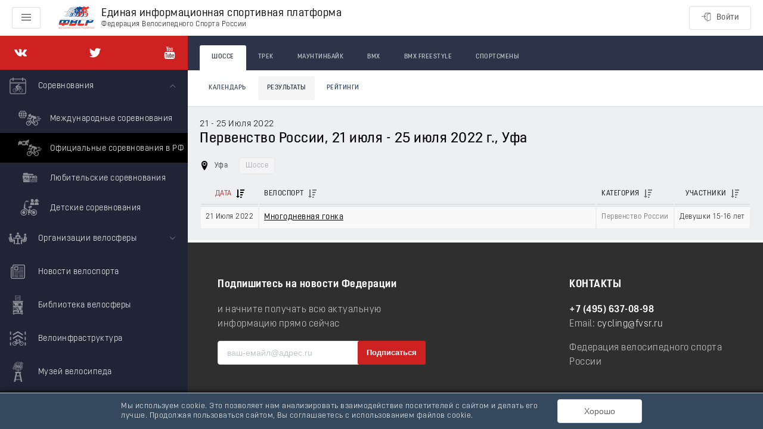

--- FILE ---
content_type: application/javascript; charset=UTF-8
request_url: https://rus.bike/_nuxt/e652a29.js
body_size: 7670
content:
(window.webpackJsonp=window.webpackJsonp||[]).push([[72],{1125:function(t,e,r){"use strict";r(837)},1126:function(t,e,r){var o=r(144)((function(i){return i[1]}));o.push([t.i,"@media (max-width:992px){.russia-races .results__table .table--responsive{border:0}.russia-races .results__table .table{border-spacing:0}.russia-races .results__table thead{display:none}.russia-races .results__table tbody,.russia-races .results__table td,.russia-races .results__table tr{display:block;text-align:left}.russia-races .results__table tr{border-bottom:1px solid #ccc;display:flex;flex-wrap:wrap;position:relative}.russia-races .results__table td{border:0;flex-basis:100%;order:1;padding:0 8px}.russia-races__item-id{display:none!important}.russia-races__item-dates{border-bottom:1px solid #fff!important;font-size:18px;font-weight:500;padding:8px!important}.russia-races__item-dates>div{display:inline}.russia-races__item-body{padding-top:8px!important;white-space:normal!important}.russia-races__item-participants{color:grey;font-size:14px;padding:8px!important;position:absolute;right:0}.russia-races__item-category{padding-bottom:8px!important}.russia-races__item-distance,.russia-races__item-note{flex-basis:auto!important;padding-bottom:8px!important}.russia-races__item-duration,.russia-races__item-empty,.russia-races__item-laps,.russia-races__item-speed,.russia-races__item-sprints{display:none!important}}",""]),o.locals={},t.exports=o},1554:function(t,e,r){"use strict";r.r(e);var o=r(18),n=r(3),l=r(31),c=r(4),d=(r(27),r(65),r(17),r(57),r(106),r(51),r(29),r(22),r(16),r(38),r(39),r(83)),m=r(291),_=(r(202),r(892)),table=r(514),f=(r(45),r(201)),M=r(515),h=r(36),y=r.n(h),w={filters:{byDefault:M.a,name:M.c,comma:M.b,time:function(t){return t.substring(0,5)},capitalize:function(t){if(!t)return null;var e=t.substring(0,1);return t.replace(e,e.toUpperCase())}},props:{race:{type:Object,required:!0},columns:{type:Object,default:function(){return{}}},protocols:{type:Array,default:function(){return[]}}},computed:{profile:function(){var t=this.$store.getters.user;return t&&t.profile||{}},isProfileRace:function(){return"userId"in this.race&&this.race.userId===this.profile.id},menu:function(){return[{title:"Редактировать",command:"edit",visible:this.$acl.is("ADMIN")||this.isProfileRace},{title:"Загрузить результаты",command:"upload",visible:this.$acl.is("ADMIN")||this.$acl.is("REFEREE")},{title:"Удалить",command:"remove",visible:this.$acl.is("ADMIN")||this.isProfileRace}]},hasMenu:function(){return this.menu.some((function(t){return t.visible}))},isColumnsDefault:function(){return!Object.keys(this.columns).length},date:function(){return Object(f.e)(this.race.date,"string")},discipline:function(){return this.race.raceType},distance:function(){if(!this.race.length)return null;var t=this.race.length;return t>1e3?"".concat(t/1e3," км"):"".concat(t," м")},protocol:function(){var t=this;return y()(this.protocols,(function(e){return e.id===t.race.protocolId}))}},methods:{command:function(t){this.$emit(t,this.race)},showColumn:function(t){var e=this.isColumnsDefault||this.columns[t];return null===e||e},setEmptyClass:function(t){return{"russia-races__item-empty":!t}}}},j=r(105),A=Object(j.a)(w,(function(){var t=this,e=t.$createElement,r=t._self._c||e;return r("tr",{staticClass:"russia-races__item"},[t.showColumn("admin")?r("td",{staticClass:"russia-races__item-id"},[t._v(t._s(t.race.id))]):t._e(),t._v(" "),r("td",{staticClass:"russia-races__item-dates"},[r("div",[t._v(t._s(t.date)),t.race.time?r("span",[t._v(", "+t._s(t._f("time")(t.race.time)))]):t._e()])]),t._v(" "),r("td",{staticClass:"russia-races__item-body text-left w-a"},[r("div",{staticClass:"results__table-item-body"},[r("client-only",[t.hasMenu?r("el-dropdown",{staticClass:"results__table-admin-actions fs-sm",attrs:{trigger:"click",placement:"bottom-start"},on:{command:t.command}},[r("el-button",{attrs:{icon:"el-icon-setting",size:"mini"}}),t._v(" "),r("el-dropdown-menu",{attrs:{slot:"dropdown"},slot:"dropdown"},[t._l(t.menu,(function(e){return[e.visible?r("el-dropdown-item",{key:e.command,attrs:{command:e.command}},[t._v(t._s(e.title))]):t._e()]}))],2)],1):t._e()],1),t._v(" "),r("h3",{staticClass:"results__table-title"},[r(t.race.resultsCount?"n-link":"span",{tag:"component",attrs:{to:""+t.race.id,append:""}},[t._v(t._s(t._f("byDefault")(t._f("capitalize")(t._f("name")(t.discipline)))))])],1)],1),t._v(" "),r("div",{staticClass:"fs-sm "},[t.race.place?r("span",[t._v(t._s(t.race.place))]):t._e(),t._v(" "),t.protocol?r("span",[t._v("\n        -\n        "),r("a",{staticClass:"russia-races__item-protocol",attrs:{href:t.protocol.link,title:"Скачать протокол заезда",download:"Протокол заезда"}},[t._v("протокол")])]):t._e()])]),t._v(" "),r("td",{staticClass:"russia-races__item-category text-left text-light fs-md"},[t._v("\n    "+t._s(t._f("byDefault")(t._f("name")(t.race.category)))+"\n  ")]),t._v(" "),r("td",{staticClass:"russia-races__item-participants"},[t._v("\n    "+t._s(t._f("byDefault")(t._f("name")(t.race.participant)))+"\n  ")]),t._v(" "),t.showColumn("note")?r("td",{staticClass:"russia-races__item-note",class:t.setEmptyClass(t.race.note)},[t._v(t._s(t._f("byDefault")(t.race.note)))]):t._e(),t._v(" "),t.showColumn("distance")?r("td",{staticClass:"russia-races__item-distance",class:t.setEmptyClass(t.distance)},[t._v(t._s(t._f("byDefault")(t._f("comma")(t.distance))))]):t._e(),t._v(" "),t.showColumn("laps")?r("td",{staticClass:"russia-races__item-laps",class:t.setEmptyClass(t.race.laps)},[t._v(t._s(t._f("byDefault")(t.race.laps)))]):t._e(),t._v(" "),t.showColumn("sprints")?r("td",{staticClass:"russia-races__item-sprints",class:t.setEmptyClass(t.race.springs)},[t._v(t._s(t._f("byDefault")(t.race.sprints)))]):t._e(),t._v(" "),t.showColumn("duration")?r("td",{staticClass:"russia-races__item-duration",class:t.setEmptyClass(t.race.duration)},[t._v(t._s(t._f("byDefault")(t._f("comma")(t.race.duration))))]):t._e(),t._v(" "),t.showColumn("avgSpeed")?r("td",{staticClass:"russia-races__item-speed",class:t.setEmptyClass(t.race.avgSpeed)},[t._v(t._s(t._f("byDefault")(t._f("comma")(t.race.avgSpeed))))]):t._e()])}),[],!1,null,null,null).exports,x={inject:["competition"],components:{RacesCreate:_.a,RacesUpload:_.b,BaseTable:table.a,RussiaRacesItem:A},props:{items:{type:Array,required:!0},protocols:{type:Array,default:function(){return[]}}},computed:{headers:function(){return[{title:"ID",text:"ID",display:this.columns.admin},{title:"Дата",text:"Дата",sort:"date",isDefault:"desc"},{title:"Велоспорт",text:"Велоспорт",classes:"text-left w-a",sort:"raceType.name"},{title:"Категория",text:"Категория",classes:"text-left",sort:"category.name"},{title:"Участники",text:"Участники",sort:"participant.name"},{title:"Примечание",text:"Примечание",display:this.columns.note,sort:"note"},{title:"Дистанция",text:"Дистанция",display:this.columns.distance,sort:"length"},{title:"Круги",text:"Круги",display:this.columns.laps,sort:"laps"},{title:"Спринты",text:"Спринты",display:this.columns.sprints,sort:"sprints"},{title:"Время гонки",text:"Время гонки",display:this.columns.duration,sort:"duration"},{title:"Скорость, км/ч",text:"V, км/ч",display:this.columns.avgSpeed,sort:"avgSpeed"}]},columns:function(){return{admin:this.$acl.is("ADMIN"),distance:this.items.some((function(t){return t.length})),laps:this.items.some((function(t){return t.laps})),sprints:this.items.some((function(t){return t.sprints})),duration:this.items.some((function(t){return t.duration})),avgSpeed:this.items.some((function(t){return t.avgSpeed})),note:this.items.some((function(t){return t.note}))}},columnsLength:function(){return Object.values(this.columns).filter((function(t){return t})).length}},methods:{create:function(){this.$refs.create.open(null,this.competition)},edit:function(t){this.$refs.create.open(t.id,this.competition)},upload:function(t){this.$refs.upload.open(t)},remove:function(t){var e=this;return Object(c.a)(regeneratorRuntime.mark((function r(){var o;return regeneratorRuntime.wrap((function(r){for(;;)switch(r.prev=r.next){case 0:if(confirm("Вы уверены, что хотите удалить заезд?")){r.next=3;break}return r.abrupt("return");case 3:return r.prev=3,r.next=6,e.$apis.russia.delete("/races/".concat(t.id));case 6:e.$message({message:"Заезд успешно удален!",type:"success",showClose:!0}),e.$store.commit("russia/".concat(m.REMOVE_RESULT),{name:"races",result:t,prop:"race"}),r.next=14;break;case 10:r.prev=10,r.t0=r.catch(3),o=r.t0.message,e.$message({message:o,type:"error",showClose:!0,duration:5e3});case 14:case"end":return r.stop()}}),r,null,[[3,10]])})))()}}},C=(r(1125),Object(j.a)(x,(function(){var t=this,e=t.$createElement,r=t._self._c||e;return r("div",{staticClass:"russia-races"},[r("el-row",[r("el-col",{attrs:{xl:t.columnsLength>=6?24:20}},[r("BaseTable",{attrs:{headers:t.headers,items:t.items,placeholder:"Заезды не обнаружены"}},[r("tbody",t._l(t.items,(function(e,o){return r("RussiaRacesItem",{key:o,staticClass:"results__table-item",attrs:{race:e,columns:t.columns,protocols:t.protocols},on:{edit:t.edit,remove:t.remove,upload:t.upload}})})))])],1)],1),t._v(" "),r("RacesCreate",{ref:"create"}),t._v(" "),r("RacesUpload",{ref:"upload"})],1)}),[],!1,null,null,null).exports),v=r(508),L=r(509),D=["sort"];function I(t,e){var r=Object.keys(t);if(Object.getOwnPropertySymbols){var o=Object.getOwnPropertySymbols(t);e&&(o=o.filter((function(e){return Object.getOwnPropertyDescriptor(t,e).enumerable}))),r.push.apply(r,o)}return r}function N(t){for(var e=1;e<arguments.length;e++){var r=null!=arguments[e]?arguments[e]:{};e%2?I(Object(r),!0).forEach((function(e){Object(n.a)(t,e,r[e])})):Object.getOwnPropertyDescriptors?Object.defineProperties(t,Object.getOwnPropertyDescriptors(r)):I(Object(r)).forEach((function(e){Object.defineProperty(t,e,Object.getOwnPropertyDescriptor(r,e))}))}return t}var T={watchQuery:["page"],components:{RussiaRaces:C,Pagination:v.a,PaginationInfo:v.b,Icon:L.default,CompetitionsUpload:function(){return r.e(19).then(r.bind(null,661))}},asyncData:function(t){return Object(c.a)(regeneratorRuntime.mark((function e(){var r,n,c,d,_,f,M,h,y,w,j,A;return regeneratorRuntime.wrap((function(e){for(;;)switch(e.prev=e.next){case 0:return r=t.store,n=t.query,c=t.app,d=t.params,_={},n.sort,f=Object(l.a)(n,D),e.prev=3,e.next=6,Promise.all([c.$apis.russia.$get("/competitions/".concat(d.slug)),c.$apis.russia.$get("/competitions/".concat(d.slug,"/files")),r.dispatch("russia/".concat(m.FETCH_RESULTS),{name:"races",endpoint:"/competitions/".concat(d.slug,"/races"),query:N(N({},f),{},{perPage:100})})]);case 6:if(M=e.sent,h=Object(o.a)(M,3),y=h[0].item,w=h[1].items,j=h[2],A=j.meta.totalPages,!(n.page>A)){e.next=11;break}throw new Error("Страница на найдена");case 11:_.competition=y,_.files=w,e.next=18;break;case 15:return e.prev=15,e.t0=e.catch(3),e.abrupt("return",c.$exception(e.t0));case 18:return e.abrupt("return",_);case 19:case"end":return e.stop()}}),e,null,[[3,15]])})))()},provide:function(){return{competition:this.competition}},computed:{sort:function(){var t=this.$route.query.sort;return t?(t=t.split(","),{field:t[0],order:t[1]}):null},store:function(){return this.$store.state.russia},results:function(){return this.store.results.races},items:function(){var t=this.results.items.map((function(t){return t.race}));return this.sort?t.concat([]).sort(Object(f.k)(this.sort)):t},pages:function(){return this.results.pages},startDate:function(){return Object(f.g)(this.competition.dates.startDate)},date:function(){return Object(f.c)(this.competition.dates.startDate,this.competition.dates.endDate,"string")},protocols:function(){var t=this;return this.files.map((function(e){return{file:e,race:y()(t.items,(function(t){return t.protocolId===e.id}))}}))},withPages:function(){return this.results.items.length&&this.pages.totalPages>1},pagination:function(){return{first:1===this.pages.currentPage,last:this.pages.currentPage===this.pages.totalPages,number:this.pages.currentPage,numberOfElements:this.pages.itemsPerPage,size:this.pages.itemsPerPage,totalElements:this.pages.totalItems,totalPages:this.pages.totalPages}},profile:function(){var t=this.$store.getters.user;return t&&t.profile||{}},isProfileCompetition:function(){return"userId"in this.competition&&this.competition.userId===this.profile.id}},methods:{openUploadProtocol:function(){var t=this.$apis.runode.endpoint("/competitions/".concat(this.competition.id,"/protocols"));this.$refs.protocols.open(t)},successUploadProtocol:function(){var t=this;this.$notify({type:"success",onClick:function(){return t.$router.push(d.b.protocols)},message:"Статус обработки протокола можно отслеживать в Кабинете судьи"})},downloadApplications:function(){var t=this;return Object(c.a)(regeneratorRuntime.mark((function e(){var r,o;return regeneratorRuntime.wrap((function(e){for(;;)switch(e.prev=e.next){case 0:return e.prev=0,e.next=3,t.$apis.runode.$get("/competitions/".concat(t.competition.id,"/applications"));case 3:r=e.sent,window.open(r,"_blank"),e.next=11;break;case 7:e.prev=7,e.t0=e.catch(0),o=e.t0.message,t.$notify.error({title:"Извините!",message:o});case 11:case"end":return e.stop()}}),e,null,[[0,7]])})))()}}},S=Object(j.a)(T,(function(){var t=this,e=t.$createElement,r=t._self._c||e;return r("section",[r("div",{staticClass:"fs-lg"},[r("time",{attrs:{datetime:t.startDate}},[t._v(t._s(t.date))])]),t._v(" "),r("el-row",[r("el-col",{attrs:{sm:21,md:20,lg:21}},[r("h1",[t._v(t._s(t.competition.name))])]),t._v(" "),r("el-col",{attrs:{sm:3,md:4,lg:3}},[t.$acl.is("ADMIN")||t.isProfileCompetition?r("el-button",{staticClass:"w-100p",attrs:{type:"primary",size:"small",icon:"el-icon-plus"},on:{click:function(e){t.$refs.races.create()}}},[t._v("Заезд")]):t._e()],1)],1),t._v(" "),r("div",{staticClass:"m-md-t m-md-b"},[t.competition.region?r("span",{staticClass:"m-md-r"},[r("Icon",{attrs:{title:"mount"}}),t._v("\n      "+t._s(t.competition.region)+"\n    ")],1):t._e(),t._v(" "),t.competition.place?r("span",{staticClass:"m-md-r"},[r("Icon",{attrs:{title:"map-marker"}}),t._v("\n      "+t._s(t.competition.place)+"\n    ")],1):t._e(),t._v(" "),t.competition.discipline?r("el-tag",{attrs:{type:"info",size:"medium"}},[t._v(t._s(t.competition.discipline.name))]):t._e(),t._v(" "),t.protocols.length?r("el-dropdown",{attrs:{trigger:"click",size:"mini",placement:"bottom-start"}},[r("el-button",{attrs:{type:"default",size:"mini",icon:"el-icon-download"}},[t._v("Протоколы")]),t._v(" "),r("el-dropdown-menu",{attrs:{slot:"dropdown"},slot:"dropdown"},t._l(t.protocols,(function(e,o){return r("a",{key:e.file.id,staticClass:"d-b el-dropdown-menu__item",attrs:{href:e.file.link,download:"Протокол соревнования: "+t.competition.name}},[e.race?[t._v("\n            "+t._s(e.race.participant.name)+" - "+t._s(e.race.raceType.name)+"\n          ")]:[t._v("\n            Протокол №"+t._s(o+1)+"\n          ")],t._v("\n          ("+t._s(e.file.sizeMb.toFixed(2))+" мб)\n        ")],2)})))],1):t._e(),t._v(" "),t.$acl.can("addProtocols")?r("span",[r("el-button",{attrs:{type:"primary",size:"mini",icon:"el-icon-upload"},on:{click:t.openUploadProtocol}},[t._v("Загрузить протокол")])],1):t._e(),t._v(" "),t.$acl.is("ADMIN")||t.isProfileCompetition?r("span",[r("el-button",{attrs:{type:"primary",size:"mini",icon:"el-icon-download"},on:{click:t.downloadApplications}},[t._v("Скачать заявки на участие")])],1):t._e()],1),t._v(" "),r("RussiaRaces",{ref:"races",attrs:{items:t.items,protocols:t.files,page:t.pages.currentPage,size:t.pages.itemsPerPage}}),t._v(" "),t.$acl.can("addProtocols")?r("CompetitionsUpload",{ref:"protocols",on:{success:function(e){t.successUploadProtocol()}}}):t._e(),t._v(" "),t.withPages?r("PaginationInfo",{attrs:{pages:t.pagination}}):t._e(),t._v(" "),t.withPages?r("Pagination",{attrs:{pages:t.pagination,href:t.$route.path}}):t._e()],1)}),[],!1,null,null,null);e.default=S.exports},512:function(t,e,r){var content=r(523);content.__esModule&&(content=content.default),"string"==typeof content&&(content=[[t.i,content,""]]),content.locals&&(t.exports=content.locals);(0,r(145).default)("6e00ad52",content,!0,{sourceMap:!1})},513:function(t,e,r){var content=r(525);content.__esModule&&(content=content.default),"string"==typeof content&&(content=[[t.i,content,""]]),content.locals&&(t.exports=content.locals);(0,r(145).default)("45791c0e",content,!0,{sourceMap:!1})},514:function(t,e,r){"use strict";r(29),r(22),r(16),r(38),r(39);var o=r(3);r(51);function n(t,e){var r=Object.keys(t);if(Object.getOwnPropertySymbols){var o=Object.getOwnPropertySymbols(t);e&&(o=o.filter((function(e){return Object.getOwnPropertyDescriptor(t,e).enumerable}))),r.push.apply(r,o)}return r}function l(t){for(var e=1;e<arguments.length;e++){var r=null!=arguments[e]?arguments[e]:{};e%2?n(Object(r),!0).forEach((function(e){Object(o.a)(t,e,r[e])})):Object.getOwnPropertyDescriptors?Object.defineProperties(t,Object.getOwnPropertyDescriptors(r)):n(Object(r)).forEach((function(e){Object.defineProperty(t,e,Object.getOwnPropertyDescriptor(r,e))}))}return t}var c={components:{Sort:r(518).a},props:{headers:{type:Array,required:!0},items:{type:Array,required:!0},placeholder:{type:String,default:"Записи не найдены"}},computed:{tHeaders:function(){return this.headers.map((function(header){return l(l({},header),{},{display:!("display"in header)||header.display,colspan:header.colspan||1})}))}}},d=(r(524),r(105)),m=Object(d.a)(c,(function(){var t=this,e=t.$createElement,r=t._self._c||e;return r("div",{staticClass:"results__table"},[t.items.length?r("div",{staticClass:"results__table-wrap table--responsive"},[r("table",{staticClass:"table table--striped table--hover text-center"},[r("thead",[r("tr",[t._l(t.tHeaders,(function(header){return[header.display?r("th",{key:header.title,class:header.classes,attrs:{title:header.title,colspan:header.colspan}},[header.sort?r("Sort",{attrs:{field:header.sort,"page-name":t.$route.name,"is-default":header.isDefault}},[t._v(t._s(header.text))]):r("span",[t._v(t._s(header.text))])],1):t._e()]}))],2)]),t._v(" "),t._t("default")],2)]):r("div",{staticClass:"results__table-placeholder"},[t._v(t._s(t.placeholder))])])}),[],!1,null,null,null).exports;e.a=m},518:function(t,e,r){"use strict";var o=r(31),n=(r(106),r(202),["page","sort"]),l={props:{field:{type:String,required:!0},pageName:{type:String,default:"index"},pageParams:{type:Object,default:function(){return{}}},isDefault:{type:[Boolean,String],default:!1}},computed:{routeSort:function(){var t=this.$route.query.sort;return!!t&&t.split(",")},routeParams:function(){return Object.values(this.pageParams).length?this.pageParams:this.$route.params},active:function(){return this.routeSort&&this.routeSort[0]===this.field},type:function(){return this.routeSort||"asc"!==this.isDefault?this.routeSort&&this.active&&"asc"===this.routeSort[1]?"desc":"asc":"desc"},page:function(){var t=this.$route.query,e=(t.page,t.sort,Object(o.a)(t,n));return this.isDefault&&this.isDefault===this.type||(e.sort=this.field+",".concat(this.type)),{name:this.pageName,params:this.routeParams,query:e}},isDefaultSort:function(){return this.isDefault&&!this.routeSort},classes:function(){return{"sort--active":this.active||this.isDefaultSort,"sort--asc":"asc"!==this.type,"sort--desc":"desc"!==this.type}}}},c=(r(522),r(105)),component=Object(c.a)(l,(function(){var t=this,e=t.$createElement,r=t._self._c||e;return r("div",{staticClass:"sort",class:t.classes},[r("nuxt-link",{staticClass:"sort__link",attrs:{to:t.page}},[t._t("default")],2)],1)}),[],!1,null,null,null);e.a=component.exports},519:function(t,e){t.exports="[data-uri]"},520:function(t,e){t.exports="[data-uri]"},522:function(t,e,r){"use strict";r(512)},523:function(t,e,r){var o=r(144),n=r(203),l=r(519),c=r(520),d=o((function(i){return i[1]})),m=n(l),_=n(c);d.push([t.i,'.sort--active{color:#cd2122}.sort__link{color:#000!important;-webkit-text-decoration:none;text-decoration:none;transition:all .1s;white-space:nowrap}.sort__link:after{background-repeat:no-repeat;background-size:100% 100%;content:"";display:inline-block;height:14px;margin-left:7px;opacity:.5;transition:all .1s ease;vertical-align:middle;width:14px}.sort__link:focus,.sort__link:hover{color:#cd2122!important}.sort__link:focus:after,.sort__link:hover:after{opacity:1}.sort--active .sort__link{color:inherit!important}.sort--active .sort__link:after{opacity:1}.sort--asc .sort__link:after{background-image:url('+m+")}.sort--desc .sort__link:after{background-image:url("+_+")}.sort__panel-link{background-color:hsla(0,0%,100%,.75);border-radius:2px;color:#000!important;display:inline-block;margin:0 4px;padding:1px 4px;-webkit-text-decoration:none;text-decoration:none;vertical-align:middle}.sort__panel-link:last-child{margin-right:0}",""]),d.locals={},t.exports=d},524:function(t,e,r){"use strict";r(513)},525:function(t,e,r){var o=r(144)((function(i){return i[1]}));o.push([t.i,'.results__table-children{border-left:1px solid #999;display:inline-block;height:20px;margin-right:-10px;position:relative;vertical-align:top;width:15px}.results__table-children:after{background-color:#999;content:"";height:1px;left:0;position:absolute;right:20%;top:50%}.results__table-title{font-weight:400;margin:0;padding:0;position:relative}.results__table-type{background-color:#23890e;border-radius:2px;color:#fff;display:inline-block;font-size:11px;margin:0 3px;padding:1px 6px;position:relative;text-transform:uppercase;vertical-align:top}.results__table-months{font-size:11px}.results__table-dates{font-size:14px;line-height:12px!important}.results__table-sort{background-color:#bfc2ce;border-radius:2px;color:#fff}.results__table-action{color:#cd2122!important;cursor:pointer}.results__table-categories{font-size:10.2px;list-style:none;margin:0;padding:0;white-space:normal}.results__table-categories-title{color:#adadad;display:inline-block;vertical-align:baseline}.results__table-categories-item{color:#0366d6;display:inline-block;list-style:none;margin:0 7px 0 0;vertical-align:baseline;white-space:nowrap}.results__table-participants{font-size:10.2px;list-style:none;margin:4px 0 0;padding:0;white-space:normal}.results__table-participants-title{color:#adadad;display:inline-block;vertical-align:baseline}.results__table-participants-item{color:#555;display:inline-block;list-style:none;margin:0 7px 0 0;vertical-align:baseline;white-space:nowrap}.results__table-item-body{position:relative}.results__table-item:focus .results__table-admin-actions,.results__table-item:hover .results__table-admin-actions{opacity:1}.results__table-admin-actions{opacity:0;position:absolute!important;right:0;top:-3px;z-index:2}.results__table-color-point{background-color:red;border-radius:50%;display:inline-block;height:12px;vertical-align:middle;width:12px}.results__table-color-point.results__table-value-b{background-color:#000}.results__table-team-1,.results__table-team-7{background-color:#c1e7ae!important}.results__table-team-2,.results__table-team-8{background-color:#f7e3c4!important}.results__table-team-3,.results__table-team-9{background-color:#e0e1e2!important}.results__table-team-10,.results__table-team-4{background-color:#ef9999!important}.results__table-team-11,.results__table-team-5{background-color:#fde3e3!important}.results__table-team-12,.results__table-team-6{background-color:#c7c7c7!important}.results__table-rider-dop td{border-top:2px solid #000!important}.results__table-current{background-color:#e7f6ff!important}.results__table-actions .el-button{margin:10px 0 5px;width:100%}.results__table-placeholder{padding:20px}td:first-child .results__table-admin-actions{left:0;right:auto}.results__table td{vertical-align:middle!important}@media (min-width:992px){.results__table-placeholder{padding:20px 0}.results__table-actions{bottom:-8px;position:absolute;right:-8px;z-index:2}.results__table-actions .el-button{border-radius:0;margin:0;padding-bottom:4px;padding-top:4px;width:auto}.results__table-actions .el-button:first-child{border-top-left-radius:3px}.results__table-actions~.results__table-participants{padding-right:152px}}',""]),o.locals={},t.exports=o},837:function(t,e,r){var content=r(1126);content.__esModule&&(content=content.default),"string"==typeof content&&(content=[[t.i,content,""]]),content.locals&&(t.exports=content.locals);(0,r(145).default)("0fe84cdc",content,!0,{sourceMap:!1})}}]);

--- FILE ---
content_type: image/svg+xml
request_url: https://rus.bike/icons/all.svg
body_size: 51253
content:
<svg version="1.1" xmlns="http://www.w3.org/2000/svg" width="0" height="0">
  <defs>
    <symbol id="cup" viewBox="0 0 32 32">
      <path d="M26 6v-4h-20v4h-6v4c0 3.314 2.686 6 6 6 0.627 0 1.232-0.096 1.801-0.275 1.443 2.063 3.644 3.556 6.199 4.075v6.2h-2c-2.209 0-4 1.791-4 4h16c0-2.209-1.791-4-4-4h-2v-6.2c2.555-0.519 4.756-2.012 6.199-4.075 0.568 0.179 1.173 0.275 1.801 0.275 3.314 0 6-2.686 6-6v-4h-6zM6 13.625c-1.999 0-3.625-1.626-3.625-3.625v-2h3.625v2c0 1.256 0.232 2.457 0.655 3.565-0.213 0.039-0.431 0.060-0.655 0.060zM29.625 10c0 1.999-1.626 3.625-3.625 3.625-0.224 0-0.442-0.021-0.655-0.060 0.423-1.107 0.655-2.309 0.655-3.565v-2h3.625v2z" />
    </symbol>
    <symbol id="news" viewBox="0 0 32 32">
      <path d="M29 0h-22c-1.657 0-3 1.342-3 3v2h-1c-1.657 0-3 1.342-3 3v20c0 2.209 1.791 4 4 4h24c2.209 0 4-1.791 4-4v-25c0-1.658-1.344-3-3-3zM30 28c0 1.102-0.898 2-2 2h-24c-1.103 0-2-0.898-2-2v-20c0-0.552 0.448-1 1-1h1v20c0 0.553 0.447 1 1 1s1-0.447 1-1v-24c0-0.552 0.448-1 1-1h22c0.551 0 1 0.448 1 1v25zM19.498 13.005c-0.275 0-0.5-0.224-0.5-0.5s0.225-0.5 0.5-0.5h8c0.277 0 0.5 0.224 0.5 0.5s-0.223 0.5-0.5 0.5h-8zM19.498 10.005c-0.275 0-0.5-0.224-0.5-0.5s0.225-0.5 0.5-0.5h8c0.277 0 0.5 0.224 0.5 0.5s-0.223 0.5-0.5 0.5h-8zM19.498 7.005c-0.275 0-0.5-0.224-0.5-0.5s0.225-0.5 0.5-0.5h8c0.277 0 0.5 0.224 0.5 0.5s-0.223 0.5-0.5 0.5h-8zM16.5 27.004c0.276 0 0.5 0.225 0.5 0.5 0 0.277-0.225 0.5-0.5 0.5h-8c-0.276 0-0.5-0.223-0.5-0.5 0-0.275 0.224-0.5 0.5-0.5h8zM16.5 24.004c0.276 0 0.5 0.225 0.5 0.5 0 0.277-0.225 0.5-0.5 0.5h-8c-0.276 0-0.5-0.223-0.5-0.5 0-0.275 0.224-0.5 0.5-0.5h8zM16.5 21.004c0.276 0 0.5 0.225 0.5 0.5 0 0.277-0.225 0.5-0.5 0.5h-8c-0.276 0-0.5-0.223-0.5-0.5 0-0.275 0.224-0.5 0.5-0.5h8zM27.5 27.004c0.275 0 0.5 0.225 0.5 0.5 0 0.277-0.225 0.5-0.5 0.5h-8c-0.277 0-0.5-0.223-0.5-0.5 0-0.275 0.223-0.5 0.5-0.5h8zM27.5 24.004c0.275 0 0.5 0.225 0.5 0.5 0 0.277-0.225 0.5-0.5 0.5h-8c-0.277 0-0.5-0.223-0.5-0.5 0-0.275 0.223-0.5 0.5-0.5h8zM27.5 21.004c0.275 0 0.5 0.225 0.5 0.5 0 0.277-0.225 0.5-0.5 0.5h-8c-0.277 0-0.5-0.223-0.5-0.5 0-0.275 0.223-0.5 0.5-0.5h8zM27.5 15.004c0.275 0 0.5 0.224 0.5 0.5s-0.225 0.5-0.5 0.5h-19c-0.276 0-0.5-0.224-0.5-0.5s0.224-0.5 0.5-0.5h19zM27.5 18.004c0.275 0 0.5 0.225 0.5 0.5 0 0.277-0.225 0.5-0.5 0.5h-19c-0.276 0-0.5-0.223-0.5-0.5 0-0.275 0.224-0.5 0.5-0.5h19zM9 13h7c0.553 0 1-0.447 1-1v-6.996c0-0.553-0.447-1-1-1h-7c-0.553 0-1 0.447-1 1v6.996c0 0.552 0.447 1 1 1zM10 6h5v5h-5v-5z" />
    </symbol>
    <symbol id="filter" viewBox="0 0 32 32">
      <path d="M16 0c-8.837 0-16 2.239-16 5v3l12 12v10c0 1.105 1.791 2 4 2s4-0.895 4-2v-10l12-12v-3c0-2.761-7.163-5-16-5zM2.95 4.338c0.748-0.427 1.799-0.832 3.040-1.171 2.748-0.752 6.303-1.167 10.011-1.167s7.262 0.414 10.011 1.167c1.241 0.34 2.292 0.745 3.040 1.171 0.494 0.281 0.76 0.519 0.884 0.662-0.124 0.142-0.391 0.38-0.884 0.662-0.748 0.427-1.8 0.832-3.040 1.171-2.748 0.752-6.303 1.167-10.011 1.167s-7.262-0.414-10.011-1.167c-1.24-0.34-2.292-0.745-3.040-1.171-0.494-0.282-0.76-0.519-0.884-0.662 0.124-0.142 0.391-0.38 0.884-0.662z" />
    </symbol>
    <symbol id="calendar" viewBox="0 0 32 32">
      <path d="M10 12h4v4h-4zM16 12h4v4h-4zM22 12h4v4h-4zM4 24h4v4h-4zM10 24h4v4h-4zM16 24h4v4h-4zM10 18h4v4h-4zM16 18h4v4h-4zM22 18h4v4h-4zM4 18h4v4h-4zM26 0v2h-4v-2h-14v2h-4v-2h-4v32h30v-32h-4zM28 30h-26v-22h26v22z" />
    </symbol>
    <symbol id="map-marker" viewBox="0 0 32 32">
      <path d="M16 0c-5.523 0-10 4.477-10 10 0 10 10 22 10 22s10-12 10-22c0-5.523-4.477-10-10-10zM16 16.125c-3.383 0-6.125-2.742-6.125-6.125s2.742-6.125 6.125-6.125 6.125 2.742 6.125 6.125-2.742 6.125-6.125 6.125zM12.125 10c0-2.14 1.735-3.875 3.875-3.875s3.875 1.735 3.875 3.875c0 2.14-1.735 3.875-3.875 3.875s-3.875-1.735-3.875-3.875z" />
    </symbol>
    <symbol id="mount" viewBox="0 0 561 561">
      <path d="M331.5,127.5L234.6,255l73.95,96.9l-40.8,30.6C224.4,326.4,153,229.5,153,229.5L0,433.5h561L331.5,127.5z" />
    </symbol>
    <symbol id="close" viewBox="0 0 24 24">
      <path d="M18.984 6.422l-5.578 5.578 5.578 5.578-1.406 1.406-5.578-5.578-5.578 5.578-1.406-1.406 5.578-5.578-5.578-5.578 1.406-1.406 5.578 5.578 5.578-5.578z" />
    </symbol>
    <symbol id="earth" viewBox="0 0 32 32">
      <path d="M16 0c-8.837 0-16 7.163-16 16s7.163 16 16 16 16-7.163 16-16-7.163-16-16-16zM16 30c-1.967 0-3.84-0.407-5.538-1.139l7.286-8.197c0.163-0.183 0.253-0.419 0.253-0.664v-3c0-0.552-0.448-1-1-1-3.531 0-7.256-3.671-7.293-3.707-0.188-0.188-0.442-0.293-0.707-0.293h-4c-0.552 0-1 0.448-1 1v6c0 0.379 0.214 0.725 0.553 0.894l3.447 1.724v5.871c-3.627-2.53-6-6.732-6-11.489 0-2.147 0.484-4.181 1.348-6h3.652c0.265 0 0.52-0.105 0.707-0.293l4-4c0.188-0.188 0.293-0.442 0.293-0.707v-2.419c1.268-0.377 2.61-0.581 4-0.581 2.2 0 4.281 0.508 6.134 1.412-0.13 0.109-0.256 0.224-0.376 0.345-1.133 1.133-1.757 2.64-1.757 4.243s0.624 3.109 1.757 4.243c1.139 1.139 2.663 1.758 4.239 1.758 0.099 0 0.198-0.002 0.297-0.007 0.432 1.619 1.211 5.833-0.263 11.635-0.014 0.055-0.022 0.109-0.026 0.163-2.541 2.596-6.084 4.208-10.004 4.208z" />
    </symbol>
    <symbol id="mail" viewBox="0 0 28 28">
      <path d="M26 23.5v-12c-0.328 0.375-0.688 0.719-1.078 1.031-2.234 1.719-4.484 3.469-6.656 5.281-1.172 0.984-2.625 2.188-4.25 2.188h-0.031c-1.625 0-3.078-1.203-4.25-2.188-2.172-1.813-4.422-3.563-6.656-5.281-0.391-0.313-0.75-0.656-1.078-1.031v12c0 0.266 0.234 0.5 0.5 0.5h23c0.266 0 0.5-0.234 0.5-0.5zM26 7.078c0-0.391 0.094-1.078-0.5-1.078h-23c-0.266 0-0.5 0.234-0.5 0.5 0 1.781 0.891 3.328 2.297 4.438 2.094 1.641 4.188 3.297 6.266 4.953 0.828 0.672 2.328 2.109 3.422 2.109h0.031c1.094 0 2.594-1.437 3.422-2.109 2.078-1.656 4.172-3.313 6.266-4.953 1.016-0.797 2.297-2.531 2.297-3.859zM28 6.5v17c0 1.375-1.125 2.5-2.5 2.5h-23c-1.375 0-2.5-1.125-2.5-2.5v-17c0-1.375 1.125-2.5 2.5-2.5h23c1.375 0 2.5 1.125 2.5 2.5z" />
    </symbol>
    <symbol id="menu" viewBox="0 0 20 20">
      <path d="M0 3h20v2h-20v-2zM0 9h20v2h-20v-2zM0 15h20v2h-20v-2z" />
    </symbol>
    <symbol id="bullhorn" viewBox="0 0 32 32">
      <path d="M32 13.414c0-6.279-1.837-11.373-4.109-11.413 0.009-0 0.018-0.001 0.027-0.001h-2.592c0 0-6.088 4.573-14.851 6.367-0.268 1.415-0.438 3.102-0.438 5.047s0.171 3.631 0.438 5.047c8.763 1.794 14.851 6.367 14.851 6.367h2.592c-0.009 0-0.018-0.001-0.027-0.001 2.272-0.040 4.109-5.134 4.109-11.413zM27.026 23.102c-0.293 0-0.61-0.304-0.773-0.486-0.395-0.439-0.775-1.124-1.1-1.979-0.727-1.913-1.127-4.478-1.127-7.223s0.4-5.309 1.127-7.223c0.325-0.855 0.705-1.54 1.1-1.979 0.163-0.182 0.48-0.486 0.773-0.486s0.61 0.304 0.773 0.486c0.395 0.439 0.775 1.124 1.1 1.979 0.727 1.913 1.127 4.479 1.127 7.223s-0.4 5.309-1.127 7.223c-0.325 0.855-0.705 1.54-1.1 1.979-0.163 0.181-0.48 0.486-0.773 0.486zM7.869 13.414c0-1.623 0.119-3.201 0.345-4.659-1.48 0.205-2.779 0.323-4.386 0.323-2.096 0-2.096 0-2.096 0l-1.733 2.959v2.755l1.733 2.959c0 0 0 0 2.096 0 1.606 0 2.905 0.118 4.386 0.323-0.226-1.458-0.345-3.036-0.345-4.659zM11.505 20.068l-4-0.766 2.558 10.048c0.132 0.52 0.648 0.782 1.146 0.583l3.705-1.483c0.498-0.199 0.698-0.749 0.444-1.221l-3.853-7.161zM27.026 17.148c-0.113 0-0.235-0.117-0.298-0.187-0.152-0.169-0.299-0.433-0.424-0.763-0.28-0.738-0.434-1.726-0.434-2.784s0.154-2.046 0.434-2.784c0.125-0.33 0.272-0.593 0.424-0.763 0.063-0.070 0.185-0.187 0.298-0.187s0.235 0.117 0.298 0.187c0.152 0.169 0.299 0.433 0.424 0.763 0.28 0.737 0.434 1.726 0.434 2.784s-0.154 2.046-0.434 2.784c-0.125 0.33-0.272 0.593-0.424 0.763-0.063 0.070-0.185 0.187-0.298 0.187z" />
    </symbol>
    <symbol id="info" viewBox="0 0 20 20">
      <path d="M12.432 0c1.34 0 2.010 0.912 2.010 1.957 0 1.305-1.164 2.512-2.679 2.512-1.269 0-2.009-0.75-1.974-1.99 0-1.043 0.881-2.479 2.643-2.479zM8.309 20c-1.058 0-1.833-0.652-1.093-3.524l1.214-5.092c0.211-0.814 0.246-1.141 0-1.141-0.317 0-1.689 0.562-2.502 1.117l-0.528-0.88c2.572-2.186 5.531-3.467 6.801-3.467 1.057 0 1.233 1.273 0.705 3.23l-1.391 5.352c-0.246 0.945-0.141 1.271 0.106 1.271 0.317 0 1.357-0.392 2.379-1.207l0.6 0.814c-2.502 2.547-5.235 3.527-6.291 3.527z" />
    </symbol>
    <symbol id="login" viewBox="0 0 1024 1024">
      <path d="M896 102.4h-460.8c-42.347 0-76.8 34.453-76.8 76.8v153.6c0 14.138 11.462 25.6 25.6 25.6s25.6-11.462 25.6-25.6v-153.6c0-14.115 11.485-25.6 25.6-25.6h387.278l-196.702 84.301c-35.088 15.038-62.576 56.723-62.576 94.899v486.4h-128c-14.115 0-25.6-11.485-25.6-25.6v-153.6c0-14.139-11.462-25.6-25.6-25.6s-25.6 11.461-25.6 25.6v153.6c0 42.347 34.453 76.8 76.8 76.8h128v76.8c0 22.181 9.234 40.99 25.331 51.606 8.886 5.861 19.243 8.814 30.171 8.814 8.867 0 18.109-1.946 27.242-5.859l264.277-113.261c35.091-15.038 62.579-56.723 62.579-94.901v-614.4c0-42.347-34.451-76.8-76.8-76.8zM921.6 793.6c0 17.963-15.035 40.765-31.546 47.838l-264.277 113.261c-4.912 2.107-8.163 1.955-9.062 1.363-0.894-0.59-2.315-3.518-2.315-8.862v-614.4c0-17.962 15.035-40.763 31.546-47.838l273.043-117.019c1.672 3.4 2.611 7.221 2.611 11.258v614.4z" />
      <path d="M427.701 468.299l-153.6-153.6c-9.997-9.998-26.206-9.998-36.203 0s-9.998 26.206 0 36.203l109.899 109.898h-322.197c-14.138 0-25.6 11.462-25.6 25.6s11.462 25.6 25.6 25.6h322.197l-109.898 109.899c-9.998 9.997-9.998 26.206 0 36.203 4.998 4.998 11.549 7.498 18.101 7.498s13.102-2.499 18.101-7.499l153.6-153.6c9.998-9.997 9.998-26.205 0-36.202z" />
    </symbol>
    <symbol id="youtube" viewBox="0 0 24 28">
      <path d="M15.172 19.437v3.297c0 0.703-0.203 1.047-0.609 1.047-0.234 0-0.469-0.109-0.703-0.344v-4.703c0.234-0.234 0.469-0.344 0.703-0.344 0.406 0 0.609 0.359 0.609 1.047zM20.453 19.453v0.719h-1.406v-0.719c0-0.703 0.234-1.062 0.703-1.062s0.703 0.359 0.703 1.062zM5.359 16.047h1.672v-1.469h-4.875v1.469h1.641v8.891h1.563v-8.891zM9.859 24.938h1.391v-7.719h-1.391v5.906c-0.313 0.438-0.609 0.656-0.891 0.656-0.187 0-0.297-0.109-0.328-0.328-0.016-0.047-0.016-0.219-0.016-0.547v-5.688h-1.391v6.109c0 0.547 0.047 0.906 0.125 1.141 0.125 0.391 0.453 0.578 0.906 0.578 0.5 0 1.031-0.313 1.594-0.953v0.844zM16.562 22.625v-3.078c0-0.719-0.031-1.234-0.141-1.547-0.172-0.578-0.562-0.875-1.109-0.875-0.516 0-1 0.281-1.453 0.844v-3.391h-1.391v10.359h1.391v-0.75c0.469 0.578 0.953 0.859 1.453 0.859 0.547 0 0.938-0.297 1.109-0.859 0.109-0.328 0.141-0.844 0.141-1.563zM21.844 22.469v-0.203h-1.422c0 0.562-0.016 0.875-0.031 0.953-0.078 0.375-0.281 0.562-0.625 0.562-0.484 0-0.719-0.359-0.719-1.078v-1.359h2.797v-1.609c0-0.828-0.141-1.422-0.422-1.813-0.406-0.531-0.953-0.797-1.656-0.797-0.719 0-1.266 0.266-1.672 0.797-0.297 0.391-0.438 0.984-0.438 1.813v2.703c0 0.828 0.156 1.437 0.453 1.813 0.406 0.531 0.953 0.797 1.687 0.797s1.313-0.281 1.687-0.828c0.172-0.25 0.297-0.531 0.328-0.844 0.031-0.141 0.031-0.453 0.031-0.906zM12.344 8.203v-3.281c0-0.719-0.203-1.078-0.672-1.078-0.453 0-0.672 0.359-0.672 1.078v3.281c0 0.719 0.219 1.094 0.672 1.094 0.469 0 0.672-0.375 0.672-1.094zM23.578 19.938c0 1.797-0.016 3.719-0.406 5.469-0.297 1.234-1.297 2.141-2.5 2.266-2.875 0.328-5.781 0.328-8.672 0.328s-5.797 0-8.672-0.328c-1.203-0.125-2.219-1.031-2.5-2.266-0.406-1.75-0.406-3.672-0.406-5.469v0c0-1.813 0.016-3.719 0.406-5.469 0.297-1.234 1.297-2.141 2.516-2.281 2.859-0.313 5.766-0.313 8.656-0.313s5.797 0 8.672 0.313c1.203 0.141 2.219 1.047 2.5 2.281 0.406 1.75 0.406 3.656 0.406 5.469zM7.984 0h1.594l-1.891 6.234v4.234h-1.563v-4.234c-0.141-0.766-0.453-1.859-0.953-3.313-0.344-0.969-0.688-1.953-1.016-2.922h1.656l1.109 4.109zM13.766 5.203v2.734c0 0.828-0.141 1.453-0.438 1.844-0.391 0.531-0.938 0.797-1.656 0.797-0.703 0-1.25-0.266-1.641-0.797-0.297-0.406-0.438-1.016-0.438-1.844v-2.734c0-0.828 0.141-1.437 0.438-1.828 0.391-0.531 0.938-0.797 1.641-0.797 0.719 0 1.266 0.266 1.656 0.797 0.297 0.391 0.438 1 0.438 1.828zM19 2.672v7.797h-1.422v-0.859c-0.562 0.656-1.094 0.969-1.609 0.969-0.453 0-0.781-0.187-0.922-0.578-0.078-0.234-0.125-0.609-0.125-1.172v-6.156h1.422v5.734c0 0.328 0 0.516 0.016 0.547 0.031 0.219 0.141 0.344 0.328 0.344 0.281 0 0.578-0.219 0.891-0.672v-5.953h1.422z" />
    </symbol>
    <symbol id="facebook" viewBox="0 0 16 28">
      <path d="M14.984 0.187v4.125h-2.453c-1.922 0-2.281 0.922-2.281 2.25v2.953h4.578l-0.609 4.625h-3.969v11.859h-4.781v-11.859h-3.984v-4.625h3.984v-3.406c0-3.953 2.422-6.109 5.953-6.109 1.687 0 3.141 0.125 3.563 0.187z" />
    </symbol>
    <symbol id="twitter" viewBox="0 0 20 20">
      <path d="M17.316 6.246c0.008 0.162 0.011 0.326 0.011 0.488 0 4.99-3.797 10.742-10.74 10.742-2.133 0-4.116-0.625-5.787-1.697 0.296 0.035 0.596 0.053 0.9 0.053 1.77 0 3.397-0.604 4.688-1.615-1.651-0.031-3.046-1.121-3.526-2.621 0.23 0.043 0.467 0.066 0.71 0.066 0.345 0 0.679-0.045 0.995-0.131-1.727-0.348-3.028-1.873-3.028-3.703 0-0.016 0-0.031 0-0.047 0.509 0.283 1.092 0.453 1.71 0.473-1.013-0.678-1.68-1.832-1.68-3.143 0-0.691 0.186-1.34 0.512-1.898 1.861 2.285 4.644 3.787 7.781 3.945-0.064-0.277-0.097-0.564-0.097-0.861 0-2.084 1.689-3.773 3.774-3.773 1.086 0 2.067 0.457 2.756 1.191 0.859-0.17 1.667-0.484 2.397-0.916-0.282 0.881-0.881 1.621-1.66 2.088 0.764-0.092 1.49-0.293 2.168-0.594-0.506 0.758-1.146 1.422-1.884 1.953z" />
    </symbol>
    <symbol id="instagram" viewBox="0 0 32 32">
      <path d="M16 2.881c4.275 0 4.781 0.019 6.462 0.094 1.563 0.069 2.406 0.331 2.969 0.55 0.744 0.288 1.281 0.638 1.837 1.194 0.563 0.563 0.906 1.094 1.2 1.838 0.219 0.563 0.481 1.412 0.55 2.969 0.075 1.688 0.094 2.194 0.094 6.463s-0.019 4.781-0.094 6.463c-0.069 1.563-0.331 2.406-0.55 2.969-0.288 0.744-0.637 1.281-1.194 1.837-0.563 0.563-1.094 0.906-1.837 1.2-0.563 0.219-1.413 0.481-2.969 0.55-1.688 0.075-2.194 0.094-6.463 0.094s-4.781-0.019-6.463-0.094c-1.563-0.069-2.406-0.331-2.969-0.55-0.744-0.288-1.281-0.637-1.838-1.194-0.563-0.563-0.906-1.094-1.2-1.837-0.219-0.563-0.481-1.413-0.55-2.969-0.075-1.688-0.094-2.194-0.094-6.463s0.019-4.781 0.094-6.463c0.069-1.563 0.331-2.406 0.55-2.969 0.288-0.744 0.638-1.281 1.194-1.838 0.563-0.563 1.094-0.906 1.838-1.2 0.563-0.219 1.412-0.481 2.969-0.55 1.681-0.075 2.188-0.094 6.463-0.094zM16 0c-4.344 0-4.887 0.019-6.594 0.094-1.7 0.075-2.869 0.35-3.881 0.744-1.056 0.412-1.95 0.956-2.837 1.85-0.894 0.888-1.438 1.781-1.85 2.831-0.394 1.019-0.669 2.181-0.744 3.881-0.075 1.713-0.094 2.256-0.094 6.6s0.019 4.887 0.094 6.594c0.075 1.7 0.35 2.869 0.744 3.881 0.413 1.056 0.956 1.95 1.85 2.837 0.887 0.887 1.781 1.438 2.831 1.844 1.019 0.394 2.181 0.669 3.881 0.744 1.706 0.075 2.25 0.094 6.594 0.094s4.888-0.019 6.594-0.094c1.7-0.075 2.869-0.35 3.881-0.744 1.050-0.406 1.944-0.956 2.831-1.844s1.438-1.781 1.844-2.831c0.394-1.019 0.669-2.181 0.744-3.881 0.075-1.706 0.094-2.25 0.094-6.594s-0.019-4.887-0.094-6.594c-0.075-1.7-0.35-2.869-0.744-3.881-0.394-1.063-0.938-1.956-1.831-2.844-0.887-0.887-1.781-1.438-2.831-1.844-1.019-0.394-2.181-0.669-3.881-0.744-1.712-0.081-2.256-0.1-6.6-0.1v0z" />
      <path d="M16 7.781c-4.537 0-8.219 3.681-8.219 8.219s3.681 8.219 8.219 8.219 8.219-3.681 8.219-8.219c0-4.537-3.681-8.219-8.219-8.219zM16 21.331c-2.944 0-5.331-2.387-5.331-5.331s2.387-5.331 5.331-5.331c2.944 0 5.331 2.387 5.331 5.331s-2.387 5.331-5.331 5.331z" />
      <path d="M26.462 7.456c0 1.060-0.859 1.919-1.919 1.919s-1.919-0.859-1.919-1.919c0-1.060 0.859-1.919 1.919-1.919s1.919 0.859 1.919 1.919z" />
    </symbol>
    <symbol id="vk" viewBox="0 0 20 20">
      <path d="M17.802 12.298c0 0 1.617 1.597 2.017 2.336 0.011 0.016 0.016 0.028 0.018 0.035 0.163 0.273 0.203 0.487 0.123 0.645-0.135 0.261-0.592 0.392-0.747 0.403 0 0-2.778 0-2.858 0-0.199 0-0.613-0.052-1.117-0.4-0.385-0.269-0.768-0.712-1.139-1.145-0.554-0.643-1.033-1.201-1.518-1.201-0.062 0-0.122 0.010-0.18 0.030-0.367 0.116-0.833 0.639-0.833 2.032 0 0.436-0.344 0.684-0.585 0.684 0 0-1.248 0-1.309 0-0.446 0-2.768-0.156-4.827-2.327-2.523-2.658-4.789-7.99-4.811-8.037-0.141-0.345 0.155-0.533 0.475-0.533h2.886c0.387 0 0.513 0.234 0.601 0.444 0.102 0.241 0.48 1.205 1.1 2.288 1.004 1.762 1.621 2.479 2.114 2.479 0.093 0 0.181-0.023 0.264-0.070 0.644-0.354 0.524-2.654 0.494-3.128 0-0.092-0.001-1.027-0.331-1.479-0.236-0.324-0.638-0.45-0.881-0.496 0.065-0.094 0.203-0.238 0.38-0.323 0.441-0.22 1.238-0.252 2.029-0.252h0.439c0.858 0.012 1.080 0.067 1.392 0.146 0.628 0.15 0.64 0.557 0.585 1.943-0.016 0.396-0.033 0.842-0.033 1.367 0 0.112-0.005 0.237-0.005 0.364-0.019 0.711-0.044 1.512 0.458 1.841 0.064 0.040 0.139 0.062 0.217 0.062 0.174 0 0.695 0 2.108-2.425 0.62-1.071 1.1-2.334 1.133-2.429 0.028-0.053 0.112-0.202 0.214-0.262 0.078-0.048 0.182-0.056 0.236-0.056h3.395c0.37 0 0.621 0.056 0.67 0.196 0.082 0.227-0.016 0.92-1.566 3.016-0.261 0.349-0.49 0.651-0.691 0.915-1.405 1.844-1.405 1.937 0.083 3.337z" />
    </symbol>
    <symbol id="yandex" viewBox="0 0 512 512">
      <path d="M363.493,0h-72.744C217.05,0,142.684,54.422,142.684,176.006c0,62.978,26.691,112.027,75.619,139.922
	l-89.552,162.091c-4.246,7.666-4.357,16.354-0.298,23.24c3.963,6.725,11.21,10.741,19.378,10.741h45.301
	c10.291,0,18.315-4.974,22.163-13.688L299.26,334.08h6.128v157.451c0,11.096,9.363,20.469,20.446,20.469h39.574
	c12.429,0,21.106-8.678,21.106-21.104V22.403C386.516,9.213,377.05,0,363.493,0z M305.388,261.126h-10.81
	c-41.915,0-66.938-34.214-66.938-91.523c0-71.259,31.61-96.648,61.194-96.648h16.554V261.126z"/>
    </symbol>
    <symbol id="google" viewBox="0 0 32 32">
      <path d="M16.319 13.713v5.487h9.075c-0.369 2.356-2.744 6.9-9.075 6.9-5.463 0-9.919-4.525-9.919-10.1s4.456-10.1 9.919-10.1c3.106 0 5.188 1.325 6.375 2.469l4.344-4.181c-2.788-2.612-6.4-4.188-10.719-4.188-8.844 0-16 7.156-16 16s7.156 16 16 16c9.231 0 15.363-6.494 15.363-15.631 0-1.050-0.113-1.85-0.25-2.65l-15.113-0.006z" />
    </symbol>

    <symbol id="competitions" viewBox="0 0 7092.55 7092.55">
      <path d="M2412.62 1544.49c-50.5,0 -91.42,40.93 -91.42,91.41l0 217.55 -260.95 0c-252.01,0 -457.04,205.03 -457.04,457.04l0 2780.58c0,252.01 205.03,457.03 457.04,457.03l2972.07 0c251.99,0 457.03,-205.02 457.03,-457.03l0 -2780.58c0,-252.01 -205.03,-457.04 -457.03,-457.04l-260.97 0 0 -217.55c0,-50.48 -40.93,-91.41 -91.41,-91.41 -50.5,0 -91.41,40.93 -91.41,91.41l0 217.55 -2084.53 0 0 -217.55c0,-50.48 -40.91,-91.41 -91.39,-91.41zm2619.7 3820.79l-2972.07 0c-151.22,0 -274.23,-123.02 -274.23,-274.22l0.02 -2127.94 3520.51 0 0 2127.94c0,151.2 -123.02,274.22 -274.22,274.22zm-443.78 -3329.03l0 308.97c0,50.48 40.93,91.41 91.41,91.41 50.48,0 91.41,-40.93 91.41,-91.41l0 -308.97 260.97 0c151.2,0 274.22,123.02 274.22,274.23l0 469.83 -3520.51 0 0 -469.83c0,-151.22 123,-274.23 274.22,-274.23l260.95 0 0 308.97c0,50.48 40.93,91.41 91.42,91.41 50.48,0 91.41,-40.93 91.41,-91.41l-0.02 -308.97 2084.53 0z"/>
      <path d="M4282.57 4166.27c-40.05,0 -77.01,6.16 -110.9,15.4l-129.39 -335.81 30.8 0c40.05,0 73.94,-21.56 89.34,-55.45l46.21 0c61.63,0 110.9,49.29 110.9,110.9 0,61.63 -49.27,110.9 -110.9,110.9 -24.65,0 -46.21,21.58 -46.21,46.22 0,24.65 21.56,46.21 46.21,46.21 110.9,0 200.26,-89.34 200.26,-200.24 0,-110.92 -89.36,-200.26 -200.26,-200.26l-46.21 0c-15.4,-33.87 -49.29,-55.45 -89.34,-55.45l-329.65 0 -206.4 -264.94c-18.49,-21.58 -43.14,-36.98 -73.94,-40.05 -27.73,-3.09 -58.54,9.24 -77.03,27.72l-400.48 391.26c-21.58,21.56 -33.89,52.38 -27.73,83.18 6.16,30.8 21.56,58.54 49.29,73.94l144.79 86.25 -138.63 209.49c-61.61,-30.8 -132.48,-49.27 -206.4,-49.27 -255.71,0 -459.04,206.4 -459.04,459.02 0,255.71 206.42,459.04 459.04,459.04 246.45,0 443.62,-191.01 459.02,-434.39l138.63 0c15.4,27.73 40.05,49.29 73.94,55.45 6.16,0 9.24,0 15.4,0 49.29,0 92.43,-36.96 98.59,-86.25l12.31 -77.03 425.15 -489.82 58.54 154.04c-157.12,73.92 -261.87,231.04 -261.87,415.88 0,255.71 206.42,459.04 459.04,459.04 252.62,0 459.02,-206.42 459.02,-459.04 -3.07,-249.53 -206.4,-455.93 -462.11,-455.93zm-856.45 191l-117.06 -255.71 144.79 86.27 -27.73 169.44zm-221.8 -271.11l197.15 431.3 -6.16 40.05 -138.63 0c-18.47,-120.14 -80.1,-224.89 -172.52,-298.83l120.16 -172.52zm-36.98 474.44l-280.34 0 147.88 -221.82c67.76,55.45 117.06,132.48 132.46,221.82zm-363.52 434.39c-203.33,0 -369.7,-166.37 -369.7,-369.7 0,-203.33 166.37,-369.68 369.7,-369.68 55.45,0 107.83,12.31 157.12,33.87l-194.1 289.6c-9.23,12.31 -9.23,30.8 -3.07,46.21 9.24,15.4 21.56,24.65 40.05,24.65l369.68 0c-15.4,194.08 -175.59,345.05 -369.68,345.05zm825.63 -616.16l33.89 -227.97c6.16,-40.05 -12.31,-80.1 -49.29,-101.66l-12.31 -9.24 320.39 0 -292.67 338.87zm-178.68 -428.22l-86.25 -52.38 187.93 -172.51 61.61 80.1c18.49,24.65 49.29,40.05 80.1,40.05l249.55 0 40.05 104.74 -532.98 0zm831.8 1044.38c-203.33,0 -369.68,-166.37 -369.68,-369.7 0,-144.79 83.17,-271.11 206.4,-329.63l135.55 348.12c6.18,18.47 24.65,27.72 43.14,27.72 6.16,0 12.33,0 15.4,-3.07 24.65,-9.24 33.89,-33.89 24.65,-58.54l-132.46 -345.05c24.63,-6.16 52.36,-9.23 80.1,-9.23 203.33,0 369.68,166.35 369.68,369.68 -3.07,203.33 -169.44,369.7 -372.77,369.7z"/>
      <circle cx="3758.85" cy="3285.17" r="169.44"/>
    </symbol>
    <symbol id="competitions-world" viewBox="0 0 1309.01 1309.01">
      <path d="M328.83 680.48c-17.61,-19.5 -32.38,-41.55 -43.65,-65.3 -3.08,-6.5 -5.91,-13.12 -8.46,-19.84 7.26,-1.74 14.57,-3.18 21.95,-4.3 8.44,-1.3 16.95,-2.18 25.47,-2.67 1.56,-0.09 3.12,-0.16 4.68,-0.22l0 92.34zm21.84 0l0 -92.33c2.71,0.1 5.41,0.25 8.12,0.43 8.49,0.59 16.97,1.59 25.37,2.99 6.24,1.03 12.45,2.29 18.61,3.77 -2.94,7.75 -6.24,15.36 -9.88,22.8 -11.08,22.62 -25.35,43.65 -42.23,62.34zm-95.02 -79.17c3.34,8.99 7.12,17.82 11.34,26.42 8.59,17.57 18.98,34.23 30.9,49.72 -36.01,-8.46 -67.92,-27.59 -92.22,-53.87 7.49,-4.3 15.19,-8.25 23.06,-11.8 8.77,-3.98 17.76,-7.47 26.91,-10.47zm168.21 0c10.18,3.34 20.17,7.3 29.88,11.84 6.84,3.19 13.54,6.68 20.08,10.43 -24.29,26.28 -56.2,45.41 -92.21,53.87 12.64,-16.42 23.54,-34.18 32.43,-52.9 3.6,-7.6 6.87,-15.36 9.81,-23.24zm-186.24 -90.68c0.39,10.6 1.36,21.16 2.89,31.65 1.9,12.94 4.67,25.75 8.3,38.3 -11.01,3.61 -21.8,7.88 -32.3,12.78 -8.49,3.97 -16.78,8.35 -24.84,13.11 -19.71,-27.27 -32.06,-60.19 -34.17,-95.85l80.13 0zm204.26 0l80.13 0c-2.11,35.66 -14.46,68.57 -34.17,95.85 -9.08,-5.37 -18.45,-10.24 -28.07,-14.59 -9.48,-4.28 -19.19,-8.06 -29.07,-11.3 3.96,-13.73 6.91,-27.76 8.8,-41.94 1.25,-9.29 2.04,-18.64 2.39,-28.01zm-21.86 0c-0.38,9.53 -1.26,19.04 -2.64,28.48 -1.76,11.97 -4.32,23.82 -7.68,35.45 -8.44,-2.09 -16.98,-3.79 -25.57,-5.11 -9.13,-1.39 -18.32,-2.35 -27.53,-2.88 -1.97,-0.12 -3.95,-0.21 -5.93,-0.27l0 -55.67 69.35 0zm-160.55 0l69.35 0 0 55.67c-3.21,0.11 -6.43,0.28 -9.64,0.51 -9.18,0.64 -18.35,1.72 -27.44,3.22 -7.37,1.23 -14.7,2.74 -21.96,4.53 -3.67,-12.71 -6.4,-25.68 -8.15,-38.8 -1.11,-8.33 -1.84,-16.72 -2.17,-25.12zm-21.86 -21.83l-80.13 0c2.11,-35.66 14.47,-68.58 34.18,-95.85 12.14,7.17 24.79,13.47 37.84,18.8 6.34,2.59 12.78,4.96 19.29,7.1 -2.78,9.62 -5.06,19.39 -6.83,29.26 -2.4,13.43 -3.86,27.04 -4.36,40.68zm172.08 -63.92c2.57,8.91 4.68,17.96 6.31,27.09 2.17,12.16 3.51,24.48 4,36.83l-69.35 0 0 -55.66c15.46,-0.57 30.87,-2.36 46.04,-5.37 4.35,-0.86 8.69,-1.83 13,-2.89zm-139.91 0c4.9,1.21 9.83,2.29 14.79,3.24 14.59,2.79 29.4,4.47 44.25,5.02l0 55.66 -69.35 0c0.56,-14.03 2.21,-28.02 4.94,-41.79 1.48,-7.45 3.28,-14.84 5.38,-22.13zm160.9 -6.02c7.63,-2.51 15.17,-5.33 22.57,-8.47 11.89,-5.04 23.45,-10.87 34.56,-17.44 19.71,27.27 32.07,60.18 34.18,95.85l-80.13 0c-0.55,-14.85 -2.23,-29.66 -5.02,-44.26 -1.66,-8.65 -3.72,-17.22 -6.16,-25.68zm-80.03 -99.92c16.51,18.28 30.53,38.82 41.5,60.88 3.93,7.91 7.47,16.01 10.6,24.27 -4.51,1.08 -9.06,2.04 -13.62,2.89 -12.71,2.35 -25.58,3.78 -38.49,4.3l0 -92.34zm-21.84 0l0 92.34c-14.03,-0.56 -28.02,-2.2 -41.79,-4.93 -3.45,-0.69 -6.89,-1.44 -10.31,-2.26 3.91,-10.3 8.44,-20.35 13.58,-30.09 10.49,-19.87 23.47,-38.39 38.52,-55.06zm-30.95 3.03c-10.85,14.08 -20.41,29.14 -28.52,44.97 -5.18,10.11 -9.76,20.52 -13.73,31.17 -7.07,-2.32 -14.04,-4.93 -20.89,-7.83 -9.98,-4.23 -19.69,-9.05 -29.07,-14.44 24.29,-26.28 56.2,-45.41 92.2,-53.87zm83.73 0c36.01,8.46 67.92,27.59 92.2,53.87 -10.33,5.93 -21.06,11.19 -32.1,15.7 -5.87,2.4 -11.83,4.6 -17.86,6.57 -3.96,-10.64 -8.54,-21.06 -13.73,-31.17 -8.11,-15.83 -17.67,-30.89 -28.52,-44.97z"/>
      <path d="M974.64 628.77c-4.5,0 -8.33,-1.58 -11.49,-4.75 -3.17,-3.18 -4.75,-7 -4.75,-11.49 0,-4.49 1.58,-8.32 4.75,-11.49 3.17,-3.17 6.99,-4.75 11.49,-4.75l92.31 0c4.48,0 8.31,1.58 11.48,4.75 3.18,3.18 4.76,7 4.75,11.49 0.01,4.49 -1.58,8.32 -4.75,11.49 -3.18,3.17 -7,4.75 -11.48,4.75l-92.31 0z"/>
      <path d="M919.61 747.32c0,-4.5 1.59,-8.33 4.75,-11.49 3.18,-3.18 7.01,-4.76 11.49,-4.75l153.24 0c4.48,0 8.32,1.58 11.49,4.75 3.17,3.17 4.75,6.99 4.74,11.49 0.01,4.48 -1.58,8.32 -4.74,11.48 -3.17,3.18 -7.01,4.75 -11.49,4.75l-153.24 0c-4.48,0 -8.31,-1.58 -11.49,-4.75 -3.17,-3.17 -4.76,-7 -4.76,-11.48z"/>
      <path d="M781.79 825.03c4.78,5.35 4.78,10.71 0,16.06l-7.85 17.92 32.41 0c0,-0.2 0.03,-0.37 0.09,-0.56 9.73,11.02 20.92,22.15 33.59,33.41 0.62,0.56 1.23,1.05 1.85,1.47 0.37,15.58 6.37,29.17 18,40.81 14.34,14.33 31.64,21.51 51.88,21.51 20.31,0 37.6,-7.18 51.88,-21.51 14.34,-14.34 21.54,-31.64 21.6,-51.88 -0.06,-20.32 -7.26,-37.63 -21.6,-51.99 -14.28,-14.33 -31.57,-21.46 -51.88,-21.42 -6.95,-0.05 -17.54,1.7 -31.74,5.27 -16.36,-14.02 -20.66,-24.11 -12.93,-30.28 13.6,-6.27 28.49,-9.41 44.67,-9.41 29.79,0 55.2,10.49 76.26,31.46 21.1,21.11 31.66,46.56 31.66,76.36 0,29.72 -10.55,55.14 -31.66,76.25 -21.07,20.98 -46.47,31.51 -76.26,31.57 -29.72,-0.06 -55.11,-10.59 -76.16,-31.57l-0.09 0c-18.4,-18.41 -28.77,-40.11 -31.11,-65.08l-55.39 0c-1.41,0.12 -2.86,0.05 -4.34,-0.19 -0.18,-0.06 -0.37,-0.09 -0.56,-0.09 -0.06,-0.07 -0.12,-0.09 -0.19,-0.09 -2.09,-0.44 -4.03,-1.24 -5.81,-2.41 -0.31,-0.26 -0.61,-0.47 -0.92,-0.65 -0.31,-0.25 -0.62,-0.52 -0.93,-0.82 -0.74,-0.63 -1.41,-1.3 -2.02,-2.04 -0.31,-0.31 -0.56,-0.61 -0.74,-0.93 -1.04,-1.41 -1.82,-2.88 -2.3,-4.42l-51.06 -119 -16.71 32.97c4.01,3.01 7.88,6.39 11.63,10.14 21.11,21.11 31.67,46.56 31.67,76.36 0,29.72 -10.56,55.14 -31.67,76.25 -21.05,20.97 -46.46,31.51 -76.26,31.56 -29.71,-0.05 -55.11,-10.59 -76.16,-31.56l-0.09 0c-21.11,-21.11 -31.63,-46.53 -31.57,-76.24 -0.06,-29.79 10.46,-55.24 31.57,-76.36l0.09 0c21.04,-20.97 46.44,-31.46 76.16,-31.46 12.06,0 23.42,1.76 34.07,5.26l14.44 -28.45c4.27,-7.26 9.7,-11.05 16.29,-11.34l35.08 0c5.9,1.35 10.57,5.12 14.03,11.34l35.08 81.81 9.93 -22.62c5.1,-8.49 10.22,-8.49 15.33,0 2.56,5.14 5.47,10 8.73,14.57zm-131.09 5.26c-1.1,-1.11 -2.21,-2.14 -3.32,-3.13l-33.69 66.19c-2.15,4.19 -5.47,7.02 -9.98,8.5 -4.49,1.48 -8.86,1.13 -13.11,-1.01 -4.25,-2.16 -7.11,-5.49 -8.58,-9.98 -1.48,-4.49 -1.14,-8.86 1.02,-13.1l34.06 -66.84c-5.78,-1.42 -11.88,-2.09 -18.28,-2.04 -20.24,-0.05 -37.54,7.08 -51.88,21.42 -14.34,14.35 -21.51,31.67 -21.51,51.99 0,20.24 7.17,37.53 21.51,51.88 14.34,14.33 31.64,21.51 51.88,21.51 20.31,0 37.61,-7.18 51.88,-21.51 14.34,-14.35 21.54,-31.64 21.6,-51.88 -0.06,-20.33 -7.27,-37.64 -21.6,-52z"/>
      <path d="M626.1 648.02c-3.18,3.17 -7,4.77 -11.49,4.77 -13.39,0 -23.03,3.87 -28.9,11.62 -5.95,10.19 -7.56,25.41 -4.84,45.65 0.58,4.43 -0.5,8.44 -3.24,12 -2.71,3.58 -6.28,5.67 -10.7,6.27 -4.43,0.59 -8.43,-0.49 -12,-3.23 -3.57,-2.71 -5.67,-6.28 -6.28,-10.7 -4.05,-30.24 -0.75,-52.87 9.93,-67.9 10.74,-17.48 29.42,-26.22 56.03,-26.22 4.49,0 8.32,1.59 11.49,4.76 3.18,3.17 4.75,7 4.75,11.49 0.02,4.49 -1.57,8.32 -4.74,11.49z"/>
      <path d="M1146.76 669.35c3.18,3.17 4.75,7 4.75,11.49 0,4.49 -1.58,8.33 -4.75,11.49 -3.17,3.18 -7,4.76 -11.49,4.76l-125.55 0c-4.48,0 -8.32,-1.59 -11.49,-4.76 -3.17,-3.17 -4.75,-7 -4.75,-11.49 0,-4.49 1.58,-8.32 4.75,-11.49 3.18,-3.16 7.01,-4.75 11.49,-4.75l125.54 0c4.49,0.01 8.33,1.59 11.5,4.75z"/>
      <path d="M602.61 513.76c10.77,-10.77 31.67,-20.98 62.69,-30.65 30.95,-9.73 45.94,-5.57 44.95,12.46 -0.98,18.09 -3.45,35.97 -7.39,53.64 -4,17.65 -11.38,31.87 -22.15,42.65 -10.77,10.77 -23.79,16.15 -39.04,16.15 -15.27,0 -28.28,-5.39 -39.05,-16.15 -10.77,-10.77 -16.15,-23.79 -16.15,-39.05 0,-15.26 5.39,-28.28 16.15,-39.05z"/>
      <path d="M928.39 652.69c5.98,0 11.1,2.12 15.32,6.36 4.24,4.23 6.36,9.34 6.36,15.33 0,5.99 -2.12,11.1 -6.36,15.32 -4.23,4.24 -9.34,6.37 -15.32,6.37l-65.32 0c-18.08,16.77 -28.72,32.86 -31.89,48.29 -2.64,30.28 16.43,63.55 57.23,99.8l0 0.09c0.32,0.31 0.65,0.64 1.02,1 4.99,4.99 7.49,11.02 7.49,18.11 0,7.07 -2.5,13.1 -7.49,18.09 -5.03,4.98 -11.08,7.48 -18.09,7.48 -6.52,0 -12.19,-2.16 -16.99,-6.47l-0.09 0.09c-58.04,-51.44 -82.68,-100.03 -73.94,-145.76 2.89,-26.95 17.23,-52.4 43.01,-76.34l-75.79 -23.08 -24.65 73.75c-37.85,0.92 -68.71,0.66 -92.59,-0.74l0 -0.28c-7.08,0 -13.12,-2.49 -18.1,-7.47 -4.98,-4.99 -7.48,-11.03 -7.48,-18.1 0,-7.08 2.5,-13.11 7.48,-18.09 4.98,-4.99 11.02,-7.48 18.1,-7.48l0 -0.18c18.28,1.23 36.31,1.16 54.09,-0.19 8.8,-23.63 15.3,-45.79 19.48,-66.47 8.8,-43.87 21.36,-62.89 37.67,-57.05l177.89 54.37c16.61,4.49 19.59,25.57 8.95,63.24z"/>
    </symbol>
    <symbol id="competitions-russia" viewBox="0 0 713.35 713.35" style="fill-rule:evenodd">
      <path d="M547.41 357.27c-2.45,0 -4.54,-0.86 -6.26,-2.59 -1.73,-1.73 -2.59,-3.81 -2.59,-6.26 0,-2.45 0.86,-4.53 2.59,-6.26 1.73,-1.73 3.81,-2.59 6.26,-2.59l50.31 0c2.44,0 4.53,0.86 6.26,2.59 1.73,1.73 2.59,3.82 2.59,6.26 0,2.45 -0.86,4.53 -2.59,6.26 -1.73,1.73 -3.81,2.59 -6.26,2.59l-50.31 0z"/>
      <path d="M517.42 421.87c0,-2.45 0.87,-4.54 2.59,-6.26 1.74,-1.73 3.82,-2.59 6.26,-2.59l83.51 0c2.44,0 4.54,0.86 6.26,2.59 1.73,1.73 2.59,3.81 2.59,6.26 0,2.44 -0.86,4.53 -2.59,6.26 -1.73,1.73 -3.82,2.59 -6.26,2.59l-83.51 0c-2.44,0 -4.53,-0.86 -6.26,-2.59 -1.73,-1.73 -2.59,-3.81 -2.59,-6.26z"/>
      <path d="M442.32 464.22c2.61,2.92 2.61,5.84 0,8.75l-4.28 9.77 17.66 0c0,-0.11 0.02,-0.2 0.05,-0.3 5.3,6 11.4,12.07 18.31,18.21 0.34,0.3 0.67,0.57 1.01,0.8 0.2,8.49 3.47,15.9 9.81,22.24 7.81,7.81 17.24,11.72 28.27,11.72 11.07,0 20.49,-3.91 28.27,-11.72 7.81,-7.82 11.74,-17.24 11.77,-28.27 -0.03,-11.07 -3.96,-20.51 -11.77,-28.33 -7.78,-7.81 -17.2,-11.7 -28.27,-11.67 -3.79,-0.03 -9.56,0.93 -17.3,2.87 -8.92,-7.64 -11.26,-13.14 -7.04,-16.5 7.41,-3.42 15.52,-5.13 24.34,-5.13 16.23,0 30.08,5.71 41.56,17.15 11.5,11.51 17.25,25.37 17.25,41.61 0,16.2 -5.75,30.05 -17.25,41.55 -11.48,11.43 -25.33,17.17 -41.56,17.2 -16.2,-0.03 -30.03,-5.77 -41.5,-17.2l-0.05 0c-10.03,-10.03 -15.68,-21.86 -16.95,-35.47l-30.19 0c-0.77,0.07 -1.56,0.03 -2.37,-0.1 -0.1,-0.03 -0.2,-0.05 -0.3,-0.05 -0.03,-0.04 -0.06,-0.05 -0.1,-0.05 -1.14,-0.24 -2.2,-0.67 -3.17,-1.31 -0.17,-0.14 -0.33,-0.26 -0.5,-0.35 -0.17,-0.13 -0.34,-0.28 -0.51,-0.45 -0.4,-0.34 -0.77,-0.71 -1.1,-1.11 -0.17,-0.17 -0.3,-0.33 -0.4,-0.51 -0.57,-0.77 -0.99,-1.57 -1.25,-2.41l-27.82 -64.85 -9.11 17.97c2.18,1.64 4.3,3.48 6.34,5.53 11.5,11.51 17.26,25.37 17.26,41.61 0,16.2 -5.75,30.05 -17.26,41.55 -11.47,11.43 -25.32,17.17 -41.56,17.2 -16.19,-0.03 -30.03,-5.77 -41.5,-17.2l-0.05 0c-11.5,-11.51 -17.23,-25.36 -17.2,-41.55 -0.03,-16.24 5.7,-30.1 17.2,-41.61l0.05 0c11.47,-11.43 25.31,-17.15 41.5,-17.15 6.57,0 12.76,0.96 18.57,2.87l7.87 -15.5c2.33,-3.96 5.28,-6.02 8.88,-6.18l19.12 0c3.21,0.73 5.76,2.79 7.64,6.18l19.12 44.58 5.41 -12.33c2.78,-4.63 5.57,-4.63 8.35,0 1.4,2.8 2.98,5.45 4.76,7.94zm-71.44 2.87c-0.6,-0.6 -1.2,-1.17 -1.81,-1.71l-18.36 36.07c-1.17,2.28 -2.98,3.82 -5.44,4.63 -2.45,0.81 -4.83,0.62 -7.14,-0.55 -2.32,-1.18 -3.87,-2.99 -4.68,-5.44 -0.81,-2.45 -0.62,-4.83 0.56,-7.14l18.56 -36.42c-3.15,-0.78 -6.47,-1.14 -9.96,-1.11 -11.03,-0.03 -20.46,3.86 -28.27,11.67 -7.81,7.82 -11.72,17.26 -11.72,28.33 0,11.03 3.91,20.45 11.72,28.27 7.81,7.81 17.24,11.72 28.27,11.72 11.07,0 20.5,-3.91 28.27,-11.72 7.81,-7.82 11.74,-17.24 11.77,-28.27 -0.03,-11.08 -3.96,-20.51 -11.77,-28.34z"/>
      <path d="M357.47 367.76c-1.73,1.73 -3.82,2.6 -6.26,2.6 -7.3,0 -12.55,2.11 -15.75,6.33 -3.24,5.56 -4.12,13.85 -2.64,24.88 0.32,2.41 -0.27,4.6 -1.77,6.54 -1.48,1.95 -3.42,3.09 -5.83,3.42 -2.41,0.32 -4.59,-0.27 -6.54,-1.76 -1.94,-1.48 -3.09,-3.42 -3.42,-5.83 -2.21,-16.48 -0.41,-28.81 5.41,-37 5.85,-9.53 16.03,-14.29 30.54,-14.29 2.45,0 4.53,0.87 6.26,2.59 1.73,1.73 2.59,3.82 2.59,6.26 0.01,2.45 -0.86,4.54 -2.59,6.26z"/>
      <path d="M641.2 379.38c1.73,1.73 2.59,3.82 2.59,6.26 0,2.45 -0.86,4.54 -2.59,6.26 -1.73,1.73 -3.81,2.59 -6.26,2.59l-68.42 0c-2.44,0 -4.53,-0.87 -6.26,-2.59 -1.73,-1.73 -2.59,-3.82 -2.59,-6.26 0,-2.45 0.86,-4.54 2.59,-6.26 1.73,-1.72 3.82,-2.59 6.26,-2.59l68.42 0c2.45,0.01 4.54,0.87 6.27,2.59z"/>
      <path d="M344.67 294.59c5.87,-5.87 17.26,-11.44 34.16,-16.7 16.86,-5.3 25.04,-3.04 24.5,6.79 -0.53,9.86 -1.88,19.6 -4.03,29.23 -2.18,9.62 -6.2,17.37 -12.07,23.24 -5.87,5.87 -12.96,8.8 -21.28,8.8 -8.32,0 -15.41,-2.94 -21.28,-8.8 -5.87,-5.87 -8.8,-12.97 -8.8,-21.28 0,-8.31 2.94,-15.41 8.8,-21.28z"/>
      <path d="M522.21 370.3c3.26,0 6.05,1.15 8.35,3.47 2.31,2.3 3.46,5.09 3.46,8.35 0,3.26 -1.15,6.05 -3.46,8.35 -2.3,2.31 -5.09,3.47 -8.35,3.47l-35.59 0c-9.85,9.14 -15.65,17.91 -17.38,26.31 -1.44,16.5 8.95,34.63 31.19,54.39l0 0.05c0.17,0.17 0.35,0.35 0.56,0.55 2.72,2.72 4.08,6.01 4.08,9.87 0,3.85 -1.36,7.14 -4.08,9.86 -2.74,2.71 -6.04,4.08 -9.86,4.08 -3.55,0 -6.64,-1.18 -9.26,-3.53l-0.05 0.05c-31.63,-28.03 -45.06,-54.51 -40.29,-79.43 1.57,-14.69 9.39,-28.56 23.44,-41.6l-41.3 -12.57 -13.43 40.19c-20.63,0.5 -37.44,0.36 -50.46,-0.4l0 -0.15c-3.86,0 -7.15,-1.36 -9.86,-4.07 -2.72,-2.72 -4.08,-6.01 -4.08,-9.86 0,-3.86 1.36,-7.15 4.08,-9.86 2.71,-2.72 6,-4.08 9.86,-4.08l0 -0.1c9.96,0.67 19.79,0.63 29.48,-0.1 4.8,-12.88 8.34,-24.95 10.62,-36.22 4.8,-23.91 11.64,-34.27 20.53,-31.09l96.94 29.63c9.05,2.45 10.68,13.93 4.88,34.46z"/>
      <path d="M94.81 291.29l-2.07 12.31c-0.41,2.43 -3.51,3.21 -5.03,1.27l-13.11 -16.88c-0.17,-0.22 -0.31,-0.46 -0.41,-0.72l-4.44 -11.5c-0.55,-1.43 0.14,-3.05 1.56,-3.63l7.32 -3.03 -0.2 -0.79c-0.35,-1.36 0.36,-2.78 1.67,-3.32l4.32 -1.77 0.94 -1.74 -5.55 -6.68c-0.62,-0.75 -0.81,-1.75 -0.52,-2.67l1.81 -5.64 -2.41 -1.78c-0.89,-0.66 -1.31,-1.77 -1.09,-2.85l0.8 -3.85c0.28,-1.31 1.43,-2.25 2.77,-2.25l1.06 0 1.24 -4.63 -1.77 -5.61c-0.26,-0.81 -0.13,-1.7 0.34,-2.41l5.54 -8.36c0.42,-0.63 1.08,-1.07 1.83,-1.22l4.45 -0.86 0.42 -2.04c0.2,-0.97 0.89,-1.76 1.82,-2.09l6.04 -2.16 1.89 -4.83c0.09,-0.23 0.21,-0.44 0.35,-0.64l5.74 -7.85c0.13,-0.17 0.27,-0.33 0.43,-0.47l2.81 -2.44 0.28 -2.64c0.13,-1.16 0.95,-2.12 2.08,-2.43l4.49 -1.22c1.14,-0.31 2.35,0.12 3.04,1.08l3.57 4.96c0.23,0.32 0.4,0.7 0.48,1.1l1.07 5.32 0.05 0.56 0 2.86c0,1.56 -1.27,2.83 -2.83,2.83l-3.9 0 -2.26 -0.24 -0.4 4.65 1.68 0.89 2.14 -1.55c0.48,-0.35 1.07,-0.54 1.66,-0.54l3.58 0 4.49 -6.81c0.86,-1.3 2.6,-1.66 3.9,-0.82l3.17 2.05c1.23,0.79 1.65,2.39 0.97,3.68l1.15 -0.36c0.27,-0.08 0.55,-0.13 0.84,-0.13l5.75 0c0.51,0 1.02,0.14 1.46,0.4l6.23 3.73 1.27 -1.51c1.03,-1.23 2.87,-1.35 4.06,-0.28l3.29 2.97 0 -2.49c0,-0.94 0.46,-1.82 1.24,-2.34l8.4 -5.7c1.46,-0.99 3.45,-0.43 4.17,1.18l1.68 3.71 4.27 -0.73 3.57 -2.8c0.6,-0.47 1.36,-0.68 2.11,-0.58l4.08 0.53 0.84 -2.06c0.29,-0.7 0.84,-1.26 1.54,-1.55l8.16 -3.37c0.46,-0.19 0.96,-0.25 1.45,-0.19l4.67 0.62 3.58 -4.06c0.79,-0.9 2.06,-1.2 3.18,-0.75l5.49 2.2 6.48 -0.37c1.62,-0.09 2.99,1.2 2.99,2.83l0 3.7 4.51 0c0.17,0 1.3,0.27 3.39,0.82l2.06 -2.68c0.54,-0.7 1.37,-1.1 2.24,-1.1l6.12 0c1.04,0 2,0.57 2.49,1.49l1.92 3.57 2.04 -1.27 6.51 -3.09 1.96 -4.26c0.3,-0.64 0.82,-1.15 1.48,-1.43l8.93 -3.75c0.48,-0.2 1,-0.27 1.51,-0.19l4.38 0.64 5 -3.61c0.48,-0.35 1.06,-0.54 1.66,-0.54l3.97 0c0.79,0 1.53,0.32 2.06,0.89l1.87 -1.11 4.32 -4.45 6.48 -7.3c0.34,-0.38 0.78,-0.67 1.27,-0.82l14.95 -4.67 3.81 -1 2.3 -2.53c0.53,-0.59 1.3,-0.93 2.09,-0.93l5.65 0c1.77,0 3.11,1.6 2.78,3.34l-0.66 3.59 1.33 3.49c0.68,1.78 -0.57,3.71 -2.47,3.83l-5.2 0.32 -1.87 2.34 0 2.45 6.41 2.79c1.59,0.69 2.19,2.65 1.26,4.11l-4.4 6.93 0 10.19c0,0.9 -0.42,1.74 -1.14,2.27l-5.94 4.43 0 4.96 3.74 5.59 5.26 9.92c0.22,0.41 0.33,0.86 0.33,1.32l0 19.2c0,2.62 -3.24,3.83 -4.96,1.86l-12.04 -13.78c-0.22,-0.26 -0.4,-0.55 -0.52,-0.87l-3.56 -9.46c-0.12,-0.32 -0.18,-0.66 -0.18,-1l0 -16.45 -3.09 7.88 2.3 5.03c0.56,1.22 0.19,2.66 -0.89,3.45l-3.18 2.36c-0.49,0.36 -1.08,0.56 -1.69,0.56l-4.87 0 -7.8 8.06 -4.55 17.96c0.83,-0.94 1.94,-1.78 3.2,-1.78l7.95 0c0.54,0 1.08,0.16 1.53,0.45l4.04 2.6c0.27,0.17 0.51,0.39 0.7,0.64l8.75 11.25c1.08,1.39 0.64,3.42 -0.91,4.24l-2.14 1.13 4.23 9.92c1.45,3.4 -3.56,5.66 -5.16,2.33l-2.43 -5.08 -3.38 24.76c-0.19,1.4 -1.39,2.45 -2.81,2.45l-7.09 0c-0.98,0 -1.9,-0.51 -2.41,-1.35l-3.28 -5.32c-0.69,-1.11 -0.52,-2.55 0.4,-3.48l2.38 -2.39 -0.32 -4.98 -0.42 0.44c-0.95,1 -2.48,1.17 -3.62,0.4l-7.49 -5 -4.55 0.33c-1.05,0.08 -2.06,-0.44 -2.62,-1.33l-5.99 -9.68 -3.88 -0.88 -2.4 4.38 0 9.83c0,1.38 -0.99,2.56 -2.35,2.79l-9.99 1.71 -8.87 5.48c-0.83,0.51 -1.86,0.56 -2.73,0.14l-10.2 -4.98 -2.4 1.93c-1.08,0.87 -2.63,0.83 -3.66,-0.09l-5.82 -5.2 -1.15 4.95c-0.36,1.53 -1.9,2.48 -3.43,2.11l-11.69 -2.85 -11.21 4.24c-1.06,0.4 -2.26,0.13 -3.04,-0.68l-6.52 -6.78 -5.45 -0.34c-1.11,-0.07 -2.08,-0.78 -2.47,-1.82l-5.27 -13.86 -3.85 0.99c-1.07,0.28 -2.21,-0.1 -2.9,-0.96l-5.91 -7.3 -13.11 0 -4.65 11.08c-0.57,1.35 -2.07,2.05 -3.47,1.6l-14 -4.46c-0.6,-0.19 -1.12,-0.58 -1.48,-1.1l-3.95 -5.76 -8.94 0.87 -2.24 8.13 0 5.85c0,1.1 -0.64,2.1 -1.63,2.56l-7.03 3.29zm84.75 -72.99l9.5 0c6.34,0 10.62,0.24 12.87,0.73 2.24,0.49 4.07,1.74 5.49,3.76 1.41,2 2.12,5.21 2.12,9.61 0,4.02 -0.5,6.71 -1.5,8.1 -0.99,1.38 -2.96,2.21 -5.9,2.48 2.66,0.66 4.45,1.55 5.37,2.66 0.92,1.1 1.48,2.12 1.7,3.05 0.23,0.92 0.34,3.47 0.34,7.64l0 13.64 -12.47 0 0 -17.19c0,-2.76 -0.22,-4.47 -0.65,-5.14 -0.42,-0.66 -1.55,-0.99 -3.4,-0.99l0 23.31 -13.45 0 0 -51.66zm13.45 8.82l0 11.49c1.5,0 2.55,-0.21 3.15,-0.62 0.6,-0.42 0.9,-1.76 0.9,-4.04l0 -2.84c0,-1.64 -0.29,-2.72 -0.87,-3.23 -0.58,-0.51 -1.64,-0.76 -3.18,-0.76zm52.21 -8.82l0 34.54c0,3.92 -0.13,6.67 -0.38,8.25 -0.26,1.59 -1.01,3.22 -2.26,4.89 -1.25,1.68 -2.91,2.94 -4.95,3.8 -2.06,0.86 -4.47,1.29 -7.26,1.29 -3.08,0 -5.8,-0.51 -8.15,-1.53 -2.36,-1.02 -4.13,-2.35 -5.29,-3.98 -1.18,-1.64 -1.86,-3.37 -2.08,-5.19 -0.21,-1.82 -0.31,-5.65 -0.31,-11.47l0 -30.59 13.45 0 0 38.75c0,2.25 0.12,3.7 0.36,4.32 0.24,0.63 0.73,0.95 1.46,0.95 0.83,0 1.37,-0.35 1.61,-1.03 0.24,-0.7 0.36,-2.33 0.36,-4.9l0 -38.08 13.45 0z"/>
    </symbol>
    <symbol id="events" viewBox="0 0 7092.55 7092.55" style="fill-rule:evenodd">
      <path d="M4422.77 2830.12c0,-92.57 -75.34,-167.91 -167.89,-167.91l-1091.34 0c-9.71,-124.02 -113.72,-221.94 -240.25,-221.94l-727.15 0c-132.87,0 -240.97,108.1 -240.97,240.97l0 259.68 2467.6 0.18 0 -110.97z"/>
      <path d="M3903.72 3038.1l0 323.13c0,42.88 34.86,77.78 77.78,77.78 42.87,0 77.74,-34.9 77.74,-77.78l0 -323.13c0,-42.87 -34.88,-77.74 -77.74,-77.74 -42.92,-0.04 -77.78,34.82 -77.78,77.74z"/>
      <path d="M4786.32 3038.1l0 323.13c0,42.88 34.91,77.78 77.71,77.78 42.96,0 77.91,-34.9 77.91,-77.78l0 -323.13c0,-42.87 -34.95,-77.74 -77.91,-77.74 -42.79,-0.04 -77.71,34.82 -77.71,77.74z"/>
      <path d="M2000.6 4564.67c5.74,46.71 52.02,87.64 99.03,87.64l1458.52 0c-4.86,-6.21 -9.42,-12.71 -13.71,-19.33 -43.14,-47.78 -69.47,-111.06 -69.47,-180.33l0 -1145.85c0,-118.21 82,-217.55 192.09,-244.27l-1784.25 0c-18.83,0 -35.06,6.64 -45.67,18.65 -10.64,11.99 -15.22,28.9 -12.94,47.59l176.4 1435.92zm1116.31 -884.96c-45.13,0 -87.19,11.79 -124.96,30.89l-46.98 -73.8c-0.9,-1.4 -2.35,-2.23 -3.39,-3.41l53.83 -121.26 37.71 0c15.42,0 27.91,-12.53 27.91,-27.93 0,-15.42 -12.49,-27.95 -27.91,-27.95l-167.59 0c-15.42,0 -27.93,12.53 -27.93,27.95 0,15.4 12.51,27.93 27.93,27.93l68.72 0 -47.66 107.13 -369.46 -46.19 38.22 -76.43c4.29,-8.65 3.84,-18.92 -1.17,-27.14 -5.13,-8.2 -14.15,-13.25 -23.8,-13.25l-111.73 0c-96.47,0 -139.66,42.08 -139.66,83.81 0,49.31 34.48,83.78 83.79,83.78 15.42,0 27.93,-12.51 27.93,-27.93 0,-15.42 -12.51,-27.93 -27.93,-27.93 -18.54,0 -27.91,-9.37 -27.91,-27.91 0,-8.22 24.13,-27.93 83.78,-27.93l66.54 0 -35.65 71.26c-0.16,0.29 -0.05,0.61 -0.16,0.9 -0.29,0.56 -0.74,1.01 -0.97,1.56l-40.26 104.85c-23.52,-6.48 -47.75,-11 -73.28,-11 -154.02,0 -279.31,125.3 -279.31,279.3 0,154.02 125.3,279.31 279.31,279.31 154,0 279.28,-125.3 279.28,-279.31 0,-108.69 -63.06,-202.04 -153.87,-248.19l21.67 -56.42 249.14 348.78c0.45,0.61 1.17,0.84 1.62,1.4 1.88,2.3 4.07,4.15 6.64,5.71 0.95,0.61 1.8,1.27 2.8,1.72 3.57,1.67 7.43,2.85 11.61,2.85l0.05 0 0 0c0.07,0 0.13,0 0.18,0 0.66,0 1.27,0 1.94,-0.05l86.65 -6.66c23.35,130.56 137.14,230.16 274.32,230.16 154.02,0 279.31,-125.3 279.31,-279.31 0,-154 -125.3,-279.3 -279.31,-279.3zm-558.59 279.3c0,123.23 -100.22,223.45 -223.43,223.45 -123.23,0 -223.45,-100.22 -223.45,-223.45 0,-123.21 100.22,-223.43 223.45,-223.43 18.42,0 36.08,2.89 53.22,7.16l-79.31 206.27c-5.55,14.43 1.6,30.55 16.01,36.08 14.59,5.55 30.62,-1.62 36.08,-16.03l79.22 -205.9c70.01,37.75 118.21,110.9 118.21,195.84zm386.55 -218.3c-63.19,49.89 -104.51,125.67 -106.59,211.77l-39.87 3.07 116.46 -262.03 30 47.19zm30.05 47.19l93.45 146.82 -173.78 13.34c3.18,-64.46 33.69,-121.31 80.33,-160.16zm-226.79 143.07l-213.85 -299.47 328.7 41.13 -114.85 258.35zm368.78 251.49c-107.87,0 -198.07,-76.81 -218.91,-178.59l221.03 -16.98c9.84,-0.77 18.51,-6.61 22.87,-15.35 4.34,-8.78 3.84,-19.23 -1.4,-27.5l-118.65 -186.4c28.99,-13.8 60.94,-22.06 95.07,-22.06 123.23,0 223.45,100.22 223.45,223.43 0,123.23 -100.22,223.45 -223.45,223.45z"/>
      <rect x="4130.26" y="3727.2" width="235.54" height="163.19"/>
      <rect x="4479.81" y="3727.2" width="235.58" height="163.19"/>
      <rect x="4829.39" y="3727.2" width="235.58" height="163.19"/>
      <rect x="3780.68" y="3985.56" width="235.54" height="163.15"/>
      <rect x="4130.26" y="3985.56" width="235.54" height="163.15"/>
      <rect x="4479.81" y="3985.56" width="235.58" height="163.15"/>
      <rect x="4829.39" y="3985.56" width="235.58" height="163.15"/>
      <rect x="3780.68" y="4243.92" width="235.54" height="163.19"/>
      <rect x="4130.26" y="4243.92" width="235.54" height="163.19"/>
      <rect x="4479.81" y="4243.92" width="235.58" height="163.19"/>
      <rect x="4829.39" y="4243.92" width="235.58" height="163.19"/>
      <path d="M5119.36 3157.15l-101.28 0 0 204.08c0,84.87 -69.07,153.93 -154.02,153.93 -84.82,0 -153.89,-69.09 -153.89,-153.93l0 -204.08 -574.75 0 0 204.08c0,84.87 -69.06,153.93 -153.93,153.93 -84.87,0 -153.93,-69.09 -153.93,-153.93l0 -204.08 -101.3 0c-82.57,0 -149.6,67.03 -149.6,149.66l0 1145.83c0,92.52 75.03,167.55 167.55,167.55l1357.19 0c92.45,0 167.52,-75.03 167.52,-167.55l0 -1145.83c0,-82.63 -66.99,-149.66 -149.57,-149.66zm57.39 1279.44c0,46.28 -37.48,83.76 -83.76,83.76l-1340.42 0c-46.24,0 -83.76,-37.48 -83.76,-83.76l0 -796.1c0,-18.49 15.01,-33.53 33.53,-33.53l1440.94 0c18.45,0 33.46,15.04 33.46,33.53l0 796.1z"/>
    </symbol>
    <symbol id="clubs" viewBox="0 0 713.35 713.35">
      <circle cx="480.12" cy="533.24" r="24.66"/>
      <circle cx="164.27" cy="376.53" r="24.66"/>
      <circle cx="458.63" cy="180.11" r="24.66"/>
      <path d="M568.43 373.59l-61.19 -35.33c10.29,-27.92 -0.68,-60.1 -27.3,-75.47 -10.67,-6.16 -22.42,-8.78 -33.9,-8.25l-17.31 -73.51c-1.13,-4.78 -5.4,-8.16 -10.3,-8.16l-131.64 0c-3.92,-0.01 -7.35,2.13 -9.18,5.3 -0.9,1.55 -1.41,3.36 -1.41,5.29l0 71.76c-7.39,1.19 -14.59,3.72 -21.28,7.58 -9.47,5.46 -17.35,13.34 -22.78,22.75 -11.11,19.24 -11.11,43.12 -0.02,62.34 0.63,1.09 1.3,2.15 1.98,3.2l-54.1 50.88c-0.76,0.73 -1.41,1.54 -1.91,2.42 -1.85,3.22 -1.93,7.25 0,10.59l65.82 114c2.92,5.07 9.4,6.8 14.47,3.87l61.18 -35.33c4.58,5.51 10.17,10.31 16.72,14.09 29.75,17.17 67.92,6.95 85.1,-22.8 0.63,-1.1 1.21,-2.2 1.77,-3.32l71.13 21.4c4.7,1.43 9.76,-0.58 12.22,-4.84l65.82 -113.99c2.91,-5.07 1.18,-11.54 -3.89,-14.47zm-71.78 -16.99l37.87 21.86 -39.55 9.07 -9.83 -20.23c4.23,-3.03 8.1,-6.6 11.51,-10.7zm-27.3 -75.47c16.47,9.51 23.87,28.76 19.15,46.3l-34.41 -19.87c-5.05,-2.92 -11.54,-1.19 -14.45,3.88 -2.93,5.06 -1.19,11.54 3.87,14.46l34.4 19.86c-12.83,12.86 -33.21,16.09 -49.68,6.58 -19.63,-11.34 -26.38,-36.54 -15.05,-56.17 11.33,-19.63 36.54,-26.38 56.16,-15.05zm-218.87 15.01c3.58,-6.2 8.78,-11.39 15.04,-15.01 3.39,-1.96 6.99,-3.39 10.69,-4.31l0 38.68c0,5.84 4.74,10.59 10.59,10.58 5.85,0.01 10.59,-4.74 10.59,-10.59l-0 -38.27c4.17,1.18 8.05,2.99 11.56,5.33 0.03,0.02 0.06,0.05 0.09,0.07 0.06,0.04 0.11,0.07 0.17,0.1 5.07,3.43 9.33,8 12.48,13.45 7.32,12.7 7.32,28.47 -0.01,41.17 -3.58,6.21 -8.78,11.4 -15.04,15 -9.51,5.5 -20.59,6.96 -31.2,4.12 -7.45,-2 -14.04,-5.95 -19.21,-11.42 -0.03,-0.05 -0.06,-0.09 -0.11,-0.13 -0.02,-0.03 -0.05,-0.05 -0.07,-0.08 -2.12,-2.26 -4,-4.78 -5.59,-7.54 -7.32,-12.7 -7.31,-28.47 0.02,-41.17zm46.9 -85.75l27.64 29.71 -13.41 19.82c-3.02,-1.35 -6.15,-2.48 -9.41,-3.35 -1.6,-0.43 -3.21,-0.77 -4.82,-1.08l-0.01 -45.11zm-26.27 290.65l11.92 -38.79 22.45 1.6c0.53,5.24 1.71,10.38 3.52,15.3l-37.89 21.88zm131.93 -22.82c-11.33,19.63 -36.54,26.38 -56.16,15.04 -3.21,-1.86 -6.06,-4.07 -8.55,-6.57l34.4 -19.86c5.06,-2.93 6.8,-9.4 3.88,-14.46 -2.92,-5.07 -9.4,-6.8 -14.46,-3.88l-34.4 19.86c-2.74,-10.18 -1.6,-21.42 4.08,-31.25 11.34,-19.64 36.54,-26.39 56.17,-15.05 19.64,11.34 26.39,36.53 15.05,56.17zm89.31 5.99l-63.09 -18.99c2.92,-24.04 -8.42,-48.66 -30.68,-61.51 -29.74,-17.17 -67.92,-6.95 -85.09,22.8 -3,5.2 -5.15,10.67 -6.52,16.22l-30.83 -2.2c-4.1,-0.29 -7.92,1.81 -9.92,5.27 -0.39,0.66 -0.71,1.4 -0.95,2.18l-15.16 49.35 -49.48 -85.68 47.97 -45.12c6.3,4.74 13.51,8.28 21.35,10.39 16.08,4.3 32.86,2.09 47.27,-6.23 9.47,-5.46 17.35,-13.34 22.79,-22.75 11.1,-19.24 11.11,-43.12 0.01,-62.34 -2.99,-5.18 -6.66,-9.82 -10.86,-13.85l18.1 -26.75c2.76,-4.07 2.35,-9.53 -1.02,-13.14l-35.15 -37.8 98.95 -0 15.3 65.03c-12.41,5.03 -23.31,14.05 -30.51,26.52 -17.17,29.74 -6.94,67.92 22.8,85.09 15.26,8.81 32.73,10.4 48.45,5.84l13.53 27.83c2.15,4.44 7.09,6.8 11.88,5.7l50.32 -11.55 -49.47 85.7z"/>
    </symbol>
    <symbol id="children" viewBox="0 0 1309.01 1309.01">
      <path d="M923.78 775.27c-57.76,-51.99 -146.74,-47.31 -198.72,10.46 -1.55,1.73 -3.06,3.5 -4.52,5.28l-67 -48.08 23.93 -70.05c0.61,-0.42 1.02,-0.9 1.07,-1.46 0.02,-0.23 -0.06,-0.46 -0.15,-0.7 0.04,-0.1 0.13,-0.19 0.14,-0.29 0.02,-0.23 -0.07,-0.47 -0.16,-0.71 0.26,-0.73 0.49,-1.37 0.71,-1.96l46.76 -1.38c10.16,-1.07 20.87,-13.38 21.4,-33.71 0.54,-20.33 -9.09,-26.75 -24.61,-40.13 -15.51,-13.38 -49.75,-8.56 -66.88,8.02 -17.12,16.59 -32.64,20.87 -52.43,24.08 -19.8,3.21 -23.01,12.3 -22.47,28.89 0.54,16.59 18.72,16.59 18.72,16.59l50.07 -1.48c0.03,0.31 0.15,0.63 0.37,0.94l-24.49 67.23c-0.63,-0.3 -2.12,-0.97 -2.83,-0.77 -0.93,0.27 -2.29,2.56 -2.29,2.56l-5.85 10.07c0,0 -1.25,2.47 -1.27,3.37 -0.01,1.07 1.52,3.56 1.52,3.56l2.27 4.37 -0.34 0.93 -51.71 1.96c-4.24,-0.08 -6.64,0.09 -7.98,0.3l-1.71 0.06c-32.46,-37.22 -72.81,-78.68 -110.08,-103.4l15.14 -113.77c0.71,-5.25 0.1,-9.55 -1.56,-13.06 1.49,-0.55 2.53,-1.57 2.65,-2.83 0.19,-2 -2.04,-3.81 -5,-4.05l-3.76 -0.29c1.49,-1.53 2.74,-4.78 3.12,-8.66 0.53,-5.49 -0.87,-10.08 -3.14,-10.26l-4.84 -0.38c1.24,-2.11 2.76,-7.21 3.96,-19.64 0.27,-2.77 1.4,-15.66 -0.07,-20l4.23 0.33c2.24,0.18 4.34,-2.59 4.68,-6.18 0.34,-3.58 -1.18,-6.64 -3.42,-6.81l-9.61 -0.75c3.36,-14.26 11.6,-39.76 29.55,-53.22 2.91,-2.18 5.71,-4.03 8.42,-5.64 -0.19,1.28 -0.36,2.61 -0.36,3.01 -0.09,5.91 6.47,13.23 15,12.94 6.03,-0.2 10.43,-2.74 13.06,-6 5.66,0.19 29.71,2.19 33.4,22.4 3.65,11.36 8.9,-4.8 8.9,-4.8 0,0 6.48,-19.76 -21.64,-29.59l0.12 -1.01c1.41,0.53 2.94,1.02 4.58,1.43l44.85 11.24c2.07,0.52 4.02,0.83 5.78,0.99 0.08,0.05 0.16,0.11 0.26,0.14 0.2,0.05 0.38,0.01 0.56,-0.07 0.05,0 0.11,0.01 0.15,0.01 0.75,3.43 3.36,6.41 6.77,7.26 4.37,1.09 8.34,-1.71 8.88,-6.26l0.11 -0.83c0,-0.01 0,-0.02 0,-0.02l0.13 -1.12c0,-0.01 0.01,-0.01 0.01,-0.02l0.97 -8.24 0.8 -6.81c0,-0.01 0,-0.01 0,-0.02l0.72 -6.09c0.66,-5.66 -2.34,-11.13 -6.7,-12.23 -3.8,-0.95 -7.37,1.72 -8.68,6.16 -0.1,-0.08 -0.22,-0.15 -0.34,-0.19 -0.03,-0.01 -0.06,0.01 -0.1,0 -1.64,-1.56 -3.55,-2.75 -5.69,-3.28l-44.85 -11.24c-1.63,-0.41 -3.23,-0.39 -4.75,-0.09 0.71,-6.81 -2.92,-13.36 -8.19,-14.68 -5.33,-1.33 -10.31,3.17 -11.12,10.07l-0.51 4.28c-2.05,-0.1 -4.26,-0.11 -6.6,-0.02 -0.89,-1.55 -2.81,-2.57 -5.28,-2.57 -3.27,0 -6.4,1.8 -7.73,4.22 -9.65,2.14 -20,6.65 -29.1,15.45 -21.09,20.39 -32.18,51.72 -36.35,73.27l-8.24 -0.65c-2.24,-0.18 -4.33,2.59 -4.68,6.18 -0.34,3.58 1.19,6.64 3.42,6.81l4.95 0.39c-1.28,2.07 -2.77,7.12 -3.98,19.63 -0.27,2.77 -1.41,15.66 0.07,20l-4.73 -0.37c-2.26,-0.18 -4.53,4.13 -5.07,9.61 -0.37,3.87 0.23,7.27 1.4,9.01l-2.73 -0.22c-2.96,-0.23 -5.51,1.2 -5.71,3.21 -0.12,1.23 0.69,2.39 2,3.16 -2.55,3.41 -4.29,7.81 -5.03,13.23l-17.34 139.62c-1.7,12.66 2.55,21.34 11.58,25.66l-4.02 31.67c-69.17,-2.45 -131.28,46.45 -143.44,116.56 -13.28,76.57 38.02,149.41 114.59,162.7 76.57,13.29 149.41,-38.02 162.7,-114.59 13.22,-76.16 -37.49,-148.62 -113.39,-162.45l3.78 -29.84c5.38,0.62 10,0.83 13.58,-0.5 -0.28,1.27 -0.28,1.28 -0.28,1.28 0,0 88.53,50.11 145.42,120.03 -4.67,7.81 -7.63,17.9 -7.52,30.85 0.27,31.43 19.9,44.23 32.39,49.21l-5.89 21.29 -12.77 -3.89c0,0 -2.2,-0.99 -3,-0.6 -0.62,0.3 -1.38,2.12 -1.38,2.12l-1.86 4.87c0,0 -1.1,2.54 -1.31,3.44 -0.68,3.1 -0.38,6.62 -0.38,6.62l5.58 25.1c0,0 0.86,3.12 1.65,4.03 0.89,1.01 4.93,2.29 4.93,2.29l40.32 12.89c0,0 2.35,0.9 3.24,0.5 0.92,-0.41 2.1,-3 2.1,-3l5.08 -11.36c0,0 1.06,-2.77 0.99,-3.7 -0.08,-1.11 -1.85,-3.5 -1.85,-3.5l-15.9 -25.24c0,0 -1.88,-2.47 -2.69,-3.09 -0.8,-0.61 -3.35,-1.55 -3.35,-1.55l-10.98 -3.34 5.88 -21.24c1.09,0.24 1.72,0.33 1.72,0.33 0,0 36.71,-1.61 80.16,-3.25 6.34,26.95 20.65,52.33 42.8,72.26 57.76,51.99 146.74,47.3 198.72,-10.46 52,-57.75 47.32,-146.72 -10.44,-198.71zm16.69 119.35l-46.41 -8.19c0.22,-2.16 0.33,-4.35 0.33,-6.57 0,-12.38 -3.53,-23.91 -9.56,-33.74l37.16 -26.01c0.8,-0.56 0.91,-1.8 0.25,-2.75 -0.3,-0.43 -0.71,-0.7 -1.13,-0.85 0.14,-0.14 0.27,-0.28 0.36,-0.46 12.6,18.1 20.01,40.08 20.01,63.8 0,5.02 -0.36,9.94 -1,14.77zm-207.73 -62.27l36.26 25.06c-0.8,2.15 -1.47,4.34 -2.04,6.58l-46.5 -8.21c1.86,-8.49 4.66,-16.62 8.34,-24.27 1.32,0.28 2.64,0.56 3.95,0.83zm185.81 -19.13l-38.06 26.64c-9.14,-11.59 -22.11,-19.99 -37.05,-23.23l8.19 -46.41c27.53,5.49 51.42,21.08 67.63,42.75 -0.25,0.03 -0.49,0.11 -0.71,0.26zm-82.44 2.23c-2.12,-0.21 -4.28,-0.33 -6.46,-0.33 -12.68,0 -24.47,3.7 -34.46,10l-27.04 -38.64c17.65,-11.65 38.77,-18.44 61.5,-18.44 4.97,0 9.86,0.36 14.65,0.98l-8.19 46.43zm-74.18 -24.56l27.04 38.64c-2.28,1.84 -4.4,3.86 -6.41,5.99l-38.48 -27.62c5.3,-6.31 11.29,-12.01 17.85,-17.02zm-124.01 -2.22l6.43 2.87 -6.43 16.77c-2.28,-0.37 -4.31,-0.67 -6.11,-0.92l1.22 -3.76c0,0 -0.11,-0.01 -0.2,-0.02l5.09 -14.93zm-2.61 26.41l-1.44 0.31 -0.32 -0.23c0.62,-0.09 1.23,-0.16 1.82,-0.22l-0.06 0.14zm82.51 64.78c0,-5.7 0.43,-11.3 1.26,-16.77l46.46 8.2c-0.38,2.81 -0.63,5.66 -0.63,8.58 0,7.9 1.49,15.44 4.08,22.45 -14.89,0.37 -31.78,0.91 -48.57,1.5 -1.68,-7.72 -2.59,-15.72 -2.59,-23.95zm54.35 29.7c0.78,1.49 1.62,2.94 2.51,4.36l-38.65 27.05c-5.96,-9.11 -10.63,-19.16 -13.74,-29.86 17.16,-0.59 34.34,-1.14 49.87,-1.55zm6.87 10.6c8.66,10.87 20.76,18.83 34.64,22.36l-8.21 46.5c-26.41,-5.83 -49.3,-20.96 -65.07,-41.81l38.64 -27.05zm41.92 23.78c2.85,0.39 5.73,0.65 8.69,0.65 12.21,0 23.59,-3.45 33.35,-9.33l27.06 38.66c-17.42,11.21 -38.15,17.74 -60.41,17.74 -5.74,0 -11.38,-0.43 -16.89,-1.27l8.2 -46.46zm75.38 25.67l-27.05 -38.65c11.75,-9.13 20.28,-22.18 23.57,-37.21l45.31 8c0.43,0.07 0.85,-0.06 1.21,-0.32 -5.44,27.78 -21.15,51.89 -43.04,68.18zm-243.95 -174.5l12.16 5.43c0,0 2.07,1.24 2.89,0.97 0.62,-0.2 1.52,-1.82 1.52,-1.82l2.2 -4.36c0,0 1.29,-2.25 1.56,-3.08 0.13,-0.39 0.23,-0.8 0.32,-1.2l32.52 22.48c-1.25,2.34 -2.45,4.7 -3.57,7.09 -21.17,-4.37 -40.83,-8.27 -55.22,-10.84l5.64 -14.68zm-54.78 18.35l-2.48 -2.29c-6.99,-8.86 -15.27,-19.09 -24.47,-30.07l0.29 0.01 0.28 0.31 12.44 0.2c0,0 -0.02,-0.12 -0.05,-0.3l25.56 0.42 -11.57 31.73zm-229.79 5.52l-17.76 -43.67c13.28,-5.07 27.14,-7.41 40.87,-7.26l-5.99 47.25c-5.78,0.43 -11.53,1.64 -17.12,3.67zm-24.6 -40.77l17.76 43.66c-1.91,0.95 -3.8,2 -5.64,3.16 -10.73,6.75 -18.75,16.15 -23.85,26.8l-43.46 -18.32c8.75,-19.25 23.02,-36.25 42.26,-48.34 4.2,-2.65 8.53,-4.95 12.93,-6.97zm-58.1 62.33l43.45 18.32c-4.46,13.04 -4.69,27.39 -0.3,40.91l-43.74 17.79c-9.11,-25.33 -8.54,-52.65 0.59,-77.02zm45.84 66.15c1.18,2.58 2.47,5.13 4.02,7.6 6.66,10.6 15.92,18.54 26.39,23.65l-18.33 43.46c-19.08,-8.76 -35.92,-22.96 -47.93,-42.07 -3.03,-4.82 -5.65,-9.8 -7.86,-14.87l43.71 -17.77zm19.11 77.67l18.33 -43.46c13.12,4.59 27.59,4.9 41.23,0.5l17.79 43.74c-25.46,9.12 -52.91,8.49 -77.35,-0.78zm84.26 -1.93l-17.78 -43.7c2.61,-1.19 5.2,-2.5 7.7,-4.07 10.35,-6.5 18.15,-15.48 23.27,-25.64l43.49 18.34c-8.78,18.76 -22.86,35.32 -41.71,47.17 -4.86,3.05 -9.87,5.69 -14.98,7.91zm59.7 -62.07l-43.47 -18.33c5.09,-13.98 5.37,-29.56 0.15,-44.05l42.61 -17.33c0.41,-0.17 0.69,-0.51 0.86,-0.91 10.19,26.42 9.7,55.19 -0.15,80.63zm-46.2 -69.22c-0.96,-1.95 -2.04,-3.86 -3.21,-5.74 -6.59,-10.48 -15.71,-18.35 -26.05,-23.47l17.62 -41.8c0.38,-0.9 -0.18,-2 -1.25,-2.46 -0.48,-0.2 -0.97,-0.22 -1.41,-0.12 0.05,-0.19 0.08,-0.38 0.06,-0.58 20.3,8.61 38.27,23.29 50.89,43.37 2.67,4.24 4.98,8.6 7.01,13.03l-43.66 17.77zm-18.21 -75.01l-18.05 42.81c-2,-0.72 -4.04,-1.33 -6.1,-1.85l5.95 -46.92c6.35,1.25 12.61,3.03 18.67,5.36 -0.21,0.16 -0.37,0.35 -0.47,0.6zm212.12 130.69l1.57 -1.75 12.2 0.02 3.76 -11.61 11.15 -4.95 -1.29 -12.13 8.18 -9.06 -6.11 -10.56 3.78 -11.6 -9.87 -7.16 -1.26 -12.14 -11.93 -2.52 -4.44 -7.71c11.26,1.71 30.64,5.43 52.39,9.85 -10.57,25.27 -13.38,52.88 -8.62,79.32 -20.04,0.77 -37.92,1.5 -49.5,1.98z"/>
      <path d="M826.66 331.65c-5.11,-24.49 -33.69,-43.27 -64.45,-43.23 -30.77,0.04 -58.87,18.61 -64.11,43.23 -1.29,6.23 -3.61,23.55 7.13,59.26 6.19,20.67 26.6,37.25 57.15,37.25 30.55,0 50.96,-16.59 57.19,-37.25 10.7,-35.71 8.38,-53.03 7.09,-59.26z"/>
      <path d="M827.35 439.63c-5.95,-5.22 -13.15,-8.87 -20.89,-10.57 -11.48,10.44 -26.46,16.24 -41.99,16.24 -0.74,0 -1.5,-0.01 -2.23,-0.04 -0.72,0.02 -1.46,0.04 -2.19,0.04 -15.52,0 -30.5,-5.78 -41.99,-16.2 -7.77,1.75 -14.99,5.43 -20.96,10.7 -18.74,20.15 -22.99,79.96 -23.85,112.15l178.29 0c-0.86,-32.31 -5.2,-92.26 -24.19,-112.32z"/>
      <path d="M1018.36 439.41c-5.94,-5.23 -13.12,-8.87 -20.84,-10.57 -11.5,10.44 -26.49,16.24 -42.04,16.24 -0.74,0 -1.49,-0.01 -2.22,-0.04 -0.74,0.02 -1.52,0.04 -2.27,0.04 -15.54,0 -30.53,-5.8 -42.04,-16.24 -7.74,1.77 -14.92,5.48 -20.84,10.75 -18.91,20.2 -23.2,80.1 -24.07,112.37l178.76 -0c-1.08,-32.4 -5.42,-92.43 -24.45,-112.54z"/>
      <path d="M1036.27 353.43c-4.41,-1.17 -8.97,-1.76 -13.54,-1.76 -1.41,0 -2.84,0.06 -4.25,0.17 0.25,-2.39 0.37,-4.82 0.37,-7.23 0,-4.31 -0.4,-8.65 -1.19,-12.88 -2.96,-11.82 -10.17,-22.16 -20.24,-29.01 -7.36,-5.34 -15.69,-9.28 -24.49,-11.56 -6.4,-1.71 -13.04,-2.61 -19.68,-2.62 -7.66,0 -15.29,1.16 -22.6,3.39 -9.84,2.96 -18.96,8.05 -26.64,14.88 -7.59,6.52 -12.92,15.3 -15.21,25.05 -0.72,4.09 -1.08,8.27 -1.08,12.44 0,2.51 0.14,5.04 0.39,7.54 -1.41,-0.11 -2.84,-0.18 -4.25,-0.18 -4.56,0 -9.09,0.6 -13.49,1.76 -10.23,2.75 -28.41,16.89 -22.65,39.62 2.41,9.45 17.62,20.88 28.28,27.42 -5.98,-16.76 -5.07,-31.33 -0.78,-40.4 3.15,-6.17 8.31,-11.12 14.61,-14.01 1.5,8.46 3.57,16.93 6.09,25.15 0.3,0.99 0.64,1.93 0.99,2.88 7.22,19.38 27.11,34.38 56.33,34.38 29.22,0 49.16,-15.17 56.33,-34.63 0.34,-0.9 0.69,-1.8 0.95,-2.75 2.5,-8.24 4.59,-16.69 6.14,-25.14 6.32,2.92 11.46,7.91 14.58,14.13 4.3,9.15 5.24,23.72 -0.64,40.48 10.65,-6.53 25.78,-17.96 28.27,-27.42 5.76,-22.82 -12.42,-36.95 -22.6,-39.7z"/>
    </symbol>
    <symbol id="organizations" viewBox="0 0 3008.24 3008.24">
      <circle cx="766.3" cy="1138.35" r="112.05"/>
      <circle cx="1504.13" cy="1026.31" r="112.05"/>
      <path d="M681.16 1386.66c-20.15,-128.91 165.86,-168.12 195.78,-36.29l50.63 252.62 189.02 0.39c55.22,0 83.92,44.11 83.92,85.01l0 343.38c0,83.35 -118.72,83 -118.72,-1.51 0,-78.38 0,-267.26 0,-267.26l-241.44 0c-56.3,0 -91.61,-38.59 -100.45,-82.76l-58.73 -293.58z"/>
      <path d="M993.24 1785.52c62.7,0 62.4,92.78 0.88,92.78l-173.4 0c-84.25,0 -168.3,-63.32 -190.28,-161.16l-54.03 -262.5c-10.96,-59.63 74.84,-79.49 87.52,-18.47l51.23 251.19c14.32,63.98 61.78,98.16 119.2,98.16l158.89 0z"/>
      <circle cx="2241.92" cy="1138.35" r="112.05"/>
      <path d="M2327.08 1386.66c20.15,-128.91 -165.86,-168.12 -195.78,-36.29l-50.65 252.62 -189.01 0.39c-55.21,0 -83.92,44.11 -83.92,85.01l0 343.38c0,83.35 118.76,83 118.76,-1.51 0,-78.38 0,-267.26 0,-267.26l241.41 0c56.28,0 91.61,-38.59 100.45,-82.76l58.73 -293.58z"/>
      <path d="M2015 1785.52c-62.7,0 -62.4,92.78 -0.89,92.78l173.4 0c84.25,0 168.35,-63.32 190.33,-161.16l54 -262.5c10.95,-59.63 -74.87,-79.49 -87.52,-18.47l-51.23 251.19c-14.32,63.98 -61.78,98.16 -119.18,98.16l-158.91 0z"/>
      <path d="M1636.18 1178.46l-11.06 0 -241.75 0 -0.24 0c-0.08,0 -0.17,0.02 -0.24,0.02 -79.55,0.28 -129.4,65.15 -129.4,146.27l0 95.42 88.84 0 28.3 0 21.42 0 0 -99.73 222.68 0 0 99.73 36.9 0 27.78 0 88.24 0 0 -93.37c0.05,-74.8 -43.82,-148.34 -131.48,-148.34z"/>
      <path d="M1950.35 1444.49l-223.13 0 -446.22 0 -223.11 0c-25.6,0 -46.36,20.75 -46.36,46.34 0,25.6 20.75,46.33 46.36,46.33l223.11 0 159.51 0 0 7.1 0 432.81 0 24.23 -137.3 0c-25.59,0 -46.34,20.78 -46.34,46.34 0,25.59 20.75,46.34 46.34,46.34l191.16 0 19.48 0 191.15 0c25.59,0 46.37,-20.75 46.37,-46.34 0,-25.57 -20.78,-46.34 -46.37,-46.34l-137.3 0 0 -24.23 0 -432.81 0 -7.1 159.51 0 223.13 0c25.59,0 46.34,-20.72 46.34,-46.33 0.02,-25.59 -20.73,-46.34 -46.32,-46.34z"/>
    </symbol>
    <symbol id="coaches" viewBox="0 0 713.35 713.35">
      <path d="M411.82 245.56c-2.29,0 -4.24,0.88 -5.77,2.34 -0.14,0.13 -0.28,0.27 -0.41,0.41l-27.34 24.18 0.69 0.83 -14.84 13.87 -0.27 0.27c-4.17,4.1 -4.29,10.81 -0.27,15.11 14.7,15.01 26.65,27.24 39.56,40.53l0 12.64 86.69 0 0 -66.08 1.65 3.16 1.1 -0.69c16.98,22.13 30.13,39.59 46.57,61.55 2.22,2.84 6.23,3.32 9.07,1.1l6.87 -5.36c2.84,-2.22 3.32,-6.23 1.1,-9.07 -19.02,-24.68 -26.52,-35.14 -46.02,-60.86l3.85 -2.75c-12.69,-14.58 -18.16,-30.44 -31.32,-31.05 -0.48,-0.09 -1.01,-0.14 -1.51,-0.14l-13.46 0c-7.88,23.59 -15.55,47.21 -19.1,71.99 2.42,0.97 4.12,3.28 4.12,6.04 0,0.09 0,0.18 0,0.28l0 9.89 -1.79 0c-0.21,0 -0.41,0.2 -0.41,0.41 0,0.21 0.2,0.27 0.41,0.27l1.79 0 0 6.32c0.28,0 0.55,0.27 0.55,0.55l0 0.28c0,0.28 -0.27,0.55 -0.55,0.55l-6.04 0c-0.29,0 -0.55,-0.27 -0.55,-0.55l0 -0.28c0,-0.23 0.21,-0.48 0.41,-0.55l0 -10.72c-0.14,0.01 -0.28,0.14 -0.41,0.14 -3.63,0 -6.59,-2.96 -6.59,-6.6 0,-2.92 1.89,-5.33 4.53,-6.18 -11.44,-23.13 -16.46,-47.75 -22.67,-71.85l-9.62 0zm14.29 0c5.64,21.76 10.71,43.42 19.78,63.88 3.89,-22 10.29,-43.07 17.17,-63.88l-36.96 0zm63.74 7.42l18.68 27.61 -3.71 2.61 -16.35 -24.59 1.37 -5.63zm-83.8 0.55l0 5.91 -21.71 19.92 -2.89 -3.3 24.59 -22.53zm-2.89 27.75l0 30.77 -16.07 -16.49 6.32 -5.77 1.79 2.06 7.97 -10.58zm0 78.86l0 3.3 0 25.28c0,0.09 -0,0.18 0,0.27l0.14 146.72 4.12 0.27 0 4.53c0,3.6 2.99,6.46 6.59,6.46l21.57 0c3.61,0 6.6,-2.85 6.6,-6.46l0 -2.2 1.79 0.14 0 -126.94 4.4 126.94 2.06 -0.14 0 1.51c0,3.61 2.99,6.46 6.6,6.46l21.57 0c3.61,0 6.6,-2.85 6.6,-6.46l0 -3.43 2.75 -0.14 1.65 -145.49c0.16,-0.66 0.27,-1.35 0.27,-2.06l0 -16.9 0.14 -11.68 -0.14 0 -7.14 0c0.17,0.71 0.13,1.57 0.27,2.47 0.28,1.7 0.76,3.71 0.96,6.18 0.4,4.94 0.63,11.35 0.83,18.82 0.39,14.94 0.44,34.09 0.41,53.58 -0.03,19.49 -0.08,39.49 0,55.91 0.08,16.42 0.28,29.35 0.96,34.76l-4.54 0.55c-0.76,-6.08 -0.88,-18.85 -0.96,-35.31 -0.08,-16.46 -0.03,-36.43 0,-55.91 0.03,-19.48 -0.03,-38.45 -0.41,-53.3 -0.19,-7.42 -0.43,-13.75 -0.82,-18.55 -0.19,-2.4 -0.44,-4.53 -0.69,-6.04 -1.02,-3.83 -0.86,-3.03 -0.89,-3.16l-62.71 0c-1.14,3.01 -1.15,6.33 -1.37,9.2 -0.39,4.79 -0.77,11.12 -0.96,18.55 -0.39,14.85 -0.44,33.82 -0.41,53.3 0.03,19.48 0.22,39.46 0.14,55.91 -0.08,16.46 -0.47,29.22 -1.24,35.31l-4.26 -0.55c0.68,-5.41 0.88,-18.34 0.96,-34.76 0.08,-16.42 0.03,-36.42 0,-55.91 -0.03,-19.49 0.02,-38.64 0.41,-53.58 0.19,-7.47 0.42,-13.88 0.83,-18.82 0.2,-2.47 0.41,-4.48 0.69,-6.18 0.15,-0.91 0.34,-1.76 0.55,-2.47l-7.28 0z"/>
      <path d="M448.47 166.38c-22.24,0.32 -31.92,10.36 -31.26,29.74 10.32,-3.57 20.78,-5.37 31.26,-5.34 9.79,0.03 19.6,1.66 29.48,4.7 -0.06,-19.98 -1.72,-26.49 -29.48,-29.1z"/>
      <path d="M448.47 193.96c-8.71,-0.02 -17.33,1.38 -25.92,3.94 19.65,2.14 36.48,1.4 51.85,-0.13 -8.71,-2.44 -17.34,-3.79 -25.92,-3.81l0 0z"/>
      <path d="M417.85 199.42c-0.13,0.05 -0.25,0.08 -0.38,0.13 0.03,0.34 -0.04,0.67 0,1.02 -0.01,0.04 0.01,0.09 0,0.13 -0.95,3.06 -1.53,6.29 -1.53,9.66 0,17.96 14.57,32.53 32.53,32.53 17.96,0 32.53,-14.57 32.53,-32.53 0,-3.87 -0.78,-7.51 -2.03,-10.93 -17.75,1.95 -37.42,3.06 -61.12,0z"/>
      <path d="M590.9 354.92l-0.08 -0.65c-0.17,-1.4 -1.1,-2.42 -2.06,-3.33 -0.95,-0.9 -1.97,-1.73 -2.53,-2.54 -0.01,-0.01 -0.03,-0.02 -0.03,-0.03 -0.54,-0.88 -1.23,-1.61 -2.17,-1.83 -0.47,-0.11 -0.99,-0.03 -1.45,0.25 -0.41,0.25 -0.72,0.66 -1,1.16l-0.02 -0.01c-1.55,1.76 -3.21,3.51 -4.6,5.51l-0.24 0.35 0.17 0.37c1.41,2.93 4.41,4.18 6.01,6.17l0.46 0.58 0.55 -0.49c1.18,-1.01 2.12,-2.24 3.09,-3.26 0.97,-1.02 1.96,-1.8 3.29,-2.11l0.62 -0.14 0 0zm-1.7 -0.93c-1.3,0.49 -2.37,1.28 -3.25,2.2 -0.9,0.94 -1.69,1.88 -2.53,2.69 -1.75,-1.86 -3.87,-3.11 -4.98,-4.98 1.26,-1.73 2.73,-3.35 4.2,-5.01l0.06 -0.06 0.05 -0.08c0.21,-0.42 0.41,-0.63 0.56,-0.72 0.15,-0.09 0.25,-0.11 0.4,-0.08 0.31,0.07 0.87,0.52 1.29,1.21l0.02 0.01 0.02 0.01c0.75,1.09 1.83,1.93 2.73,2.78 0.73,0.69 1.2,1.36 1.44,2.02l-0 0z" display="inline"/>
      <path d="M560.6 364.19c0.01,-0.23 0.15,-0.79 0.33,-1.39 0.18,-0.6 0.41,-1.27 0.52,-1.91 0.11,-0.64 0.19,-1.33 -0.32,-1.92 -0.26,-0.29 -0.66,-0.45 -1.05,-0.47 -0.39,-0.02 -0.78,0.07 -1.24,0.23l-0.02 -0.01 -0.02 0.02c-1.66,0.61 -2.96,1.61 -4.25,1.38l-0.25 1.4c2.05,0.36 3.65,-0.93 4.98,-1.42 0.01,-0 0.01,-0.01 0.02,-0.02 0.34,-0.11 0.59,-0.14 0.7,-0.13 0.11,0.01 0.07,0 0.05,-0.02 -0.04,-0.04 0.06,0.21 -0.03,0.71 -0.08,0.49 -0.26,1.12 -0.45,1.74 -0.19,0.61 -0.38,1.18 -0.42,1.74l1.44 0.08z" display="inline"/>
      <path d="M569.4 358.7c0.78,-0.61 1.52,-1.44 2.07,-2.37l0.02 0.01c0.03,-0.03 0.03,-0.07 0.06,-0.1 0,-0.01 0.01,-0.01 0.01,-0.02 1.1,-1.34 1.2,-3.17 0.36,-4.64 -0.86,-1.51 -2.67,-2.65 -5.14,-2.71l-0.19 0.01 -0.17 0.08c-1.48,0.82 -2.65,1.94 -3.38,3.17 -0.72,1.23 -1.02,2.61 -0.63,3.87l0.03 0.09 0.03 0.06c0.76,1.29 1.37,2.05 2.08,2.53 0.71,0.49 1.42,0.66 2.3,0.92l0.03 -0c0.47,0.12 0.88,-0.01 1.29,-0.18 0.41,-0.17 0.81,-0.43 1.22,-0.74l-0 0zm-0.88 -1.13c-0.33,0.26 -0.64,0.45 -0.89,0.56 -0.23,0.1 -0.36,0.1 -0.37,0.11 0,0 -0.03,0 -0.03,0 -0.88,-0.25 -1.41,-0.4 -1.85,-0.71 -0.43,-0.3 -0.91,-0.86 -1.58,-1.97 -0.22,-0.78 -0.08,-1.72 0.48,-2.68 0.54,-0.92 1.47,-1.8 2.65,-2.49 1.94,0.1 3.18,0.92 3.75,1.92 0.59,1.03 0.51,2.2 -0.27,3.09l-0.05 0.05 -0.04 0.08c-0.45,0.77 -1.14,1.53 -1.8,2.04l0 0z" display="inline"/>
      <path d="M554.86 393.56c0.88,-0.88 1.42,-1.97 1.94,-2.97 0.53,-1 1.05,-1.91 1.8,-2.59l0.06 -0.06 0.06 -0.1c0.64,-1.02 0.98,-2.14 1.22,-3.23l0.1 -0.46 -0.37 -0.25c-1.86,-1.4 -3.24,-3.77 -5.68,-5.13l-0.51 -0.3 -0.39 0.45c-1.38,1.58 -2.93,3.23 -4.16,5.11l0 0.03c-0.22,0.36 -0.95,0.94 -1.47,1.62 -0.26,0.34 -0.53,0.78 -0.44,1.35 0.08,0.5 0.47,0.88 0.96,1.18l-0.01 0.02c1.94,1.78 3.82,3.71 5.96,5.39l0.51 0.39 0.44 -0.44zm-0.64 -1.61c-1.8,-1.49 -3.5,-3.15 -5.28,-4.78l-0.08 -0.08 -0.08 -0.05c-0.37,-0.19 -0.36,-0.28 -0.35,-0.24 0.01,0.04 0.02,-0.05 0.18,-0.26 0.31,-0.41 1.04,-0.97 1.51,-1.74l0.02 0.01c1.01,-1.54 2.33,-3 3.59,-4.43 1.61,1.09 2.93,2.78 4.67,4.24 -0.21,0.87 -0.45,1.72 -0.89,2.44 -0,0 0.02,0.02 0.02,0.02 -0.88,0.86 -1.46,1.87 -1.96,2.83 -0.41,0.79 -0.86,1.43 -1.33,2.03l-0 0z" display="inline"/>
      <path d="M552.73 374.52c0.45,-2.11 0.91,-4.39 0.88,-6.52l-0.03 -0.84 -0.81 0.15c-2.74,0.48 -5.13,1.82 -7.53,2.03l0.12 1.42c2.46,-0.22 4.62,-1.21 6.72,-1.76 -0.09,1.67 -0.39,3.44 -0.76,5.21l1.4 0.32 0 0z" display="inline"/>
      <path d="M586.95 320.33c-0.68,-0.57 -1.63,-0.4 -2.2,0.28l-0.97 1.16 -2.66 -2.21c-1.88,-1.56 -4.55,-1.56 -6.38,-0.11l-5.57 -4.63c-1.04,-0.86 -2.71,-0.63 -3.57,0.4l-49.03 58.9c-0.86,1.04 -0.79,2.72 0.25,3.58l43.78 36.45c1.04,0.86 2.71,0.64 3.57,-0.4l49.03 -58.9c0.86,-1.04 0.79,-2.72 -0.25,-3.58l-5.57 -4.63c1.1,-2.06 0.62,-4.69 -1.26,-6.25l-2.57 -2.14 0.97 -1.16c0.57,-0.68 0.47,-1.72 -0.21,-2.28l-17.36 -14.45 0 0zm-19.24 -2.23l4.82 4.01 -2.84 3.41 3.82 3.18 24.92 20.75 3.99 3.32 2.84 -3.41 4.74 3.94 -47.93 57.57 -42.29 -35.2 47.93 -57.57 0 0z" display="inline"/>
      <path d="M575.69 372.15l-0.08 -0.66c-0.17,-1.4 -1.1,-2.42 -2.06,-3.33 -0.95,-0.9 -1.97,-1.72 -2.54,-2.53 -0.01,-0.01 -0.03,-0.02 -0.03,-0.03 -0.54,-0.88 -1.23,-1.61 -2.17,-1.83 -0.47,-0.11 -0.99,-0.03 -1.45,0.25 -0.41,0.25 -0.72,0.66 -1,1.16l-0.02 -0.02c-1.55,1.76 -3.21,3.51 -4.6,5.51l-0.24 0.35 0.17 0.37c1.41,2.93 4.4,4.18 6.01,6.17l0.46 0.58 0.55 -0.49c1.18,-1.01 2.12,-2.24 3.09,-3.26 0.97,-1.02 1.96,-1.8 3.28,-2.11l0.62 -0.14 0 0zm-1.7 -0.93c-1.3,0.49 -2.37,1.28 -3.25,2.2 -0.9,0.94 -1.69,1.88 -2.53,2.69 -1.75,-1.86 -3.87,-3.11 -4.98,-4.98 1.26,-1.73 2.73,-3.35 4.2,-5.01l0.06 -0.06 0.05 -0.08c0.21,-0.42 0.41,-0.63 0.56,-0.72 0.15,-0.09 0.25,-0.11 0.4,-0.08 0.32,0.07 0.87,0.52 1.29,1.21l0.02 0.01 0.02 0.01c0.75,1.09 1.83,1.93 2.73,2.78 0.73,0.69 1.2,1.36 1.44,2.02l0 0z" display="inline"/>
      <path d="M264.27 166.93c-20.94,0.3 -30.06,9.75 -29.44,28 9.72,-3.36 19.57,-5.06 29.44,-5.03 9.22,0.03 18.46,1.56 27.77,4.43 -0.05,-18.81 -1.62,-24.95 -27.77,-27.4z"/>
      <path d="M264.27 192.9c-8.2,-0.02 -16.31,1.31 -24.41,3.71 18.5,2.01 34.36,1.32 48.83,-0.12 -8.2,-2.3 -16.34,-3.57 -24.41,-3.59l-0 0z"/>
      <path d="M235.45 198.02c-0.12,0.04 -0.27,0.09 -0.39,0.13 0.03,0.32 -0.03,0.71 0,1.03 -0.9,2.88 -1.42,6.01 -1.42,9.19 -1.35,11.8 2.77,26.87 -11.26,19.79 1.92,9.54 5.37,12.53 10.22,12.55 4.04,-0.14 8.67,-3.95 8.28,-12.55 5.62,6.6 14.07,10.87 23.42,10.87 9.32,0 17.67,-4.3 23.29,-10.87 -0.39,8.6 4.37,12.41 8.41,12.55 4.85,-0.02 8.18,-3.01 10.09,-12.55 -14.04,9.35 -11.81,-10.45 -11.13,-19.79 0,-3.64 -0.76,-7.13 -1.94,-10.35 -16.71,1.84 -35.25,2.88 -57.58,0l0 0z"/>
      <path d="M297.47 243.94c2.24,0 4.15,0.86 5.65,2.29 0.13,0.13 0.28,0.27 0.4,0.4l26.79 23.69 -0.67 0.81 14.54 13.6 0.27 0.27c4.08,4.02 4.2,10.6 0.27,14.81 -14.4,14.71 -26.12,26.69 -38.77,39.71l0 12.39 -84.94 0 0 -64.75 -1.61 3.1 -1.08 -0.67c-16.63,21.68 -29.53,38.79 -45.63,60.31 -2.18,2.78 -6.1,3.25 -8.88,1.08l-6.73 -5.25c-2.78,-2.18 -3.25,-6.1 -1.08,-8.88 18.64,-24.18 25.99,-34.43 45.1,-59.64l-3.77 -2.69c12.44,-14.29 17.8,-29.83 30.69,-30.42 0.47,-0.09 0.99,-0.13 1.48,-0.13l13.19 0c7.72,23.12 15.23,46.26 18.71,70.54 -2.37,0.95 -4.04,3.21 -4.04,5.92 0,0.09 -0,0.18 0,0.27l0 9.69 1.75 0c0.21,0 0.4,0.19 0.4,0.4 0,0.21 -0.19,0.27 -0.4,0.27l-1.75 0 0 6.19c-0.28,0 -0.54,0.26 -0.54,0.54l0 0.27c0,0.28 0.26,0.54 0.54,0.54l5.92 0c0.28,0 0.54,-0.26 0.54,-0.54l0 -0.27c0,-0.23 -0.2,-0.47 -0.4,-0.54l0 -10.5c0.13,0.01 0.27,0.13 0.4,0.13 3.56,0 6.46,-2.9 6.46,-6.46 0,-2.86 -1.85,-5.22 -4.44,-6.06 11.21,-22.66 16.13,-46.79 22.21,-70.4l9.42 0zm-14 0c-5.53,21.32 -10.49,42.55 -19.38,62.6 -3.81,-21.56 -10.09,-42.2 -16.83,-62.6l36.21 0zm-62.46 7.27l-18.31 27.06 3.63 2.56 16.02 -24.1 -1.35 -5.52zm82.12 0.54l0 5.79 21.27 19.52 2.83 -3.23 -24.1 -22.08zm2.83 27.19l0 30.15 15.75 -16.15 -6.19 -5.65 -1.75 2.02 -7.81 -10.37zm0 77.27l0 3.23 0 24.77c0,0.09 0,0.18 0,0.27l-0.14 143.77 -4.04 0.27 0 4.44c0,3.53 -2.93,6.33 -6.46,6.33l-21.13 0c-3.53,0 -6.46,-2.79 -6.46,-6.33l0 -2.15 -1.75 0.13 0 -124.38 -4.31 124.38 -2.02 -0.13 0 1.48c0,3.53 -2.93,6.33 -6.46,6.33l-21.13 0c-3.53,0 -6.46,-2.79 -6.46,-6.33l0 -3.37 -2.69 -0.14 -1.62 -142.56c-0.15,-0.64 -0.27,-1.33 -0.27,-2.02l0 -16.56 -0.14 -11.44 0.14 0 7 0c-0.16,0.7 -0.12,1.53 -0.27,2.42 -0.27,1.67 -0.75,3.64 -0.94,6.06 -0.4,4.84 -0.62,11.12 -0.81,18.44 -0.38,14.64 -0.44,33.4 -0.4,52.5 0.03,19.1 0.08,38.7 0,54.79 -0.08,16.09 -0.28,28.76 -0.94,34.06l4.44 0.54c0.75,-5.96 0.86,-18.47 0.94,-34.6 0.08,-16.13 0.03,-35.7 0,-54.79 -0.03,-19.09 0.03,-37.68 0.4,-52.23 0.19,-7.27 0.43,-13.48 0.81,-18.17 0.19,-2.35 0.43,-4.44 0.67,-5.92 1,-3.76 0.84,-2.97 0.88,-3.1l61.45 0c1.11,2.95 1.13,6.21 1.35,9.02 0.38,4.7 0.75,10.9 0.94,18.17 0.38,14.55 0.43,33.14 0.4,52.23 -0.03,19.09 -0.21,38.66 -0.14,54.79 0.08,16.13 0.46,28.63 1.21,34.6l4.17 -0.54c-0.66,-5.3 -0.86,-17.97 -0.94,-34.06 -0.08,-16.09 -0.03,-35.69 0,-54.79 0.03,-19.1 -0.03,-37.86 -0.4,-52.5 -0.19,-7.32 -0.41,-13.6 -0.81,-18.44 -0.2,-2.42 -0.4,-4.39 -0.67,-6.06 -0.14,-0.89 -0.33,-1.72 -0.54,-2.42l7.14 0z"/>
      <path d="M121.99 351.11l0.08 -0.64c0.16,-1.37 1.08,-2.38 2.02,-3.27 0.93,-0.88 1.93,-1.69 2.48,-2.48 0.01,-0.01 0.03,-0.02 0.03,-0.03 0.53,-0.86 1.21,-1.58 2.13,-1.79 0.46,-0.11 0.97,-0.03 1.42,0.24 0.4,0.24 0.71,0.65 0.98,1.14l0.02 -0.01c1.52,1.72 3.15,3.44 4.51,5.4l0.23 0.34 -0.16 0.36c-1.38,2.87 -4.32,4.09 -5.89,6.04l-0.45 0.57 -0.54 -0.48c-1.16,-0.99 -2.08,-2.2 -3.03,-3.19 -0.95,-1 -1.92,-1.76 -3.22,-2.06l-0.61 -0.14 0 0zm1.67 -0.91c1.28,0.48 2.33,1.25 3.19,2.15 0.88,0.92 1.66,1.84 2.48,2.64 1.72,-1.82 3.8,-3.05 4.87,-4.88 -1.23,-1.7 -2.68,-3.29 -4.11,-4.91l-0.06 -0.06 -0.04 -0.08c-0.21,-0.41 -0.4,-0.62 -0.55,-0.71 -0.15,-0.09 -0.24,-0.11 -0.4,-0.07 -0.31,0.07 -0.85,0.51 -1.26,1.19l-0.02 0.01 -0.02 0.01c-0.73,1.07 -1.8,1.89 -2.68,2.72 -0.71,0.67 -1.18,1.34 -1.41,1.98l0 0z" display="inline"/>
      <path d="M151.68 360.19c-0.01,-0.23 -0.15,-0.77 -0.33,-1.36 -0.18,-0.59 -0.4,-1.25 -0.51,-1.87 -0.11,-0.62 -0.19,-1.31 0.32,-1.88 0.25,-0.29 0.64,-0.44 1.03,-0.46 0.38,-0.02 0.76,0.06 1.22,0.22l0.02 -0.01 0.01 0.02c1.62,0.6 2.9,1.58 4.16,1.36l0.25 1.37c-2.01,0.35 -3.58,-0.91 -4.88,-1.39 -0.01,-0 -0.01,-0.01 -0.01,-0.02 -0.34,-0.11 -0.58,-0.13 -0.69,-0.13 -0.11,0.01 -0.06,0 -0.05,-0.02 0.04,-0.04 -0.06,0.21 0.02,0.69 0.08,0.48 0.26,1.1 0.44,1.7 0.18,0.6 0.38,1.16 0.41,1.7l-1.41 0.08z" display="inline"/>
      <path d="M143.06 354.81c-0.76,-0.59 -1.49,-1.41 -2.03,-2.32l-0.02 0.01c-0.03,-0.03 -0.03,-0.06 -0.06,-0.09 -0,-0.01 -0.01,-0.01 -0.01,-0.02 -1.07,-1.31 -1.17,-3.11 -0.35,-4.55 0.84,-1.48 2.61,-2.6 5.04,-2.65l0.18 0.01 0.17 0.08c1.45,0.8 2.6,1.9 3.31,3.11 0.71,1.21 1,2.55 0.62,3.79l-0.03 0.09 -0.03 0.06c-0.75,1.27 -1.35,2.01 -2.04,2.48 -0.7,0.48 -1.4,0.65 -2.25,0.9l-0.03 -0c-0.46,0.11 -0.87,-0.01 -1.27,-0.18 -0.4,-0.17 -0.79,-0.42 -1.19,-0.73l0 0zm0.86 -1.11c0.32,0.25 0.63,0.44 0.87,0.55 0.23,0.1 0.36,0.1 0.36,0.1 0,0 0.03,0 0.03,0 0.86,-0.25 1.38,-0.39 1.82,-0.7 0.43,-0.29 0.9,-0.84 1.55,-1.93 0.21,-0.76 0.08,-1.69 -0.47,-2.62 -0.53,-0.9 -1.44,-1.77 -2.59,-2.44 -1.9,0.1 -3.12,0.9 -3.68,1.88 -0.58,1.01 -0.5,2.16 0.26,3.03l0.05 0.05 0.04 0.08c0.44,0.76 1.12,1.5 1.76,2l0 0z" display="inline"/>
      <path d="M157.31 388.97c-0.87,-0.87 -1.39,-1.93 -1.9,-2.91 -0.51,-0.98 -1.03,-1.87 -1.76,-2.54l-0.06 -0.06 -0.06 -0.09c-0.63,-1 -0.96,-2.09 -1.19,-3.17l-0.09 -0.45 0.36 -0.25c1.82,-1.38 3.18,-3.7 5.57,-5.03l0.5 -0.29 0.39 0.44c1.35,1.55 2.87,3.16 4.08,5l-0 0.03c0.21,0.35 0.93,0.92 1.44,1.59 0.26,0.34 0.52,0.76 0.44,1.32 -0.08,0.49 -0.47,0.87 -0.94,1.15l0.01 0.02c-1.9,1.74 -3.74,3.63 -5.84,5.28l-0.5 0.38 -0.43 -0.43zm0.63 -1.58c1.77,-1.46 3.43,-3.09 5.18,-4.69l0.08 -0.07 0.08 -0.04c0.36,-0.19 0.35,-0.27 0.34,-0.23 -0.01,0.04 -0.02,-0.05 -0.18,-0.25 -0.31,-0.4 -1.02,-0.95 -1.48,-1.7l-0.02 0.01c-0.99,-1.51 -2.28,-2.94 -3.52,-4.34 -1.57,1.07 -2.87,2.73 -4.58,4.15 0.21,0.85 0.44,1.69 0.88,2.39 0,0 -0.02,0.01 -0.02,0.01 0.86,0.84 1.43,1.84 1.92,2.77 0.41,0.77 0.85,1.4 1.3,1.99l0 0z" display="inline"/>
      <path d="M159.39 370.32c-0.44,-2.07 -0.89,-4.3 -0.86,-6.39l0.03 -0.83 0.79 0.15c2.68,0.47 5.03,1.79 7.38,1.99l-0.12 1.39c-2.41,-0.21 -4.52,-1.18 -6.59,-1.72 0.09,1.64 0.38,3.37 0.75,5.1l-1.38 0.31 0 0z" display="inline"/>
      <path d="M125.87 317.21c0.67,-0.55 1.6,-0.39 2.16,0.27l0.95 1.14 2.61 -2.17c1.84,-1.53 4.46,-1.53 6.25,-0.1l5.45 -4.54c1.02,-0.85 2.65,-0.62 3.5,0.4l48.04 57.72c0.85,1.02 0.77,2.66 -0.25,3.51l-42.9 35.71c-1.02,0.85 -2.65,0.62 -3.5,-0.4l-48.04 -57.72c-0.85,-1.02 -0.77,-2.66 0.25,-3.51l5.45 -4.54c-1.08,-2.02 -0.6,-4.6 1.24,-6.13l2.52 -2.1 -0.95 -1.14c-0.55,-0.67 -0.46,-1.68 0.2,-2.24l17.01 -14.16 0 0zm18.85 -2.19l-4.72 3.93 2.78 3.34 -3.74 3.12 -24.42 20.33 -3.91 3.25 -2.78 -3.34 -4.64 3.86 46.96 56.41 41.44 -34.49 -46.96 -56.41 0 0z" display="inline"/>
      <path d="M136.9 368l0.08 -0.64c0.16,-1.37 1.08,-2.38 2.02,-3.27 0.93,-0.88 1.93,-1.69 2.48,-2.49 0.01,-0.01 0.02,-0.02 0.03,-0.03 0.53,-0.86 1.21,-1.58 2.13,-1.79 0.46,-0.1 0.97,-0.03 1.42,0.24 0.4,0.24 0.71,0.65 0.98,1.13l0.02 -0.01c1.52,1.73 3.15,3.44 4.51,5.4l0.23 0.34 -0.16 0.36c-1.38,2.87 -4.32,4.09 -5.89,6.05l-0.45 0.57 -0.54 -0.48c-1.16,-0.99 -2.08,-2.2 -3.03,-3.19 -0.96,-1 -1.92,-1.76 -3.22,-2.06l-0.61 -0.14 0 0zm1.67 -0.92c1.27,0.48 2.33,1.25 3.19,2.15 0.88,0.92 1.66,1.84 2.48,2.64 1.72,-1.83 3.8,-3.05 4.87,-4.88 -1.23,-1.7 -2.68,-3.28 -4.11,-4.91l-0.06 -0.06 -0.04 -0.08c-0.21,-0.41 -0.4,-0.62 -0.55,-0.71 -0.15,-0.09 -0.24,-0.11 -0.4,-0.07 -0.31,0.07 -0.85,0.51 -1.26,1.19l-0.02 0.01 -0.02 0.01c-0.73,1.07 -1.8,1.89 -2.68,2.72 -0.71,0.67 -1.18,1.34 -1.41,1.98l0 0z" display="inline"/>
    </symbol>
    <symbol id="reserve" viewBox="0 0 1251.97 1251.97">
      <path d="M844.24 696.98c-24.61,-2.4 -48.38,1.43 -69.69,10.15l-9.57 -28.97 4.34 -1.62 2.78 -0.41 1.25 4.2c0,0 21.07,7.59 66.17,-37.05 0,0 -1.1,21.18 10.91,24.2l-3.69 -10.52 9.01 4.58c0,0 -13.59,-16.14 -3.12,-26.2 0,0 7.28,-6.69 1.06,-11.01 0,0 12.16,-8.06 4.6,-18.05 0,0 7.87,-2.94 -4.57,-11.56 0,0 -33.67,-14.37 -37.16,-17.49 -3.48,-3.12 -33.45,-65.25 -33.45,-65.25 0,0 -6.67,-19.15 8.47,-67.64 0,0 13.47,-11.65 2.51,-45.1l25.25 -16.04c0,0 6.66,19.16 16.9,21.08 0,0 7.24,3.48 12.21,-8.53 0,0 -0.05,-4.17 5.11,-3.67l-1.38 -5.22c0,0 3.62,1.73 7.03,0.68l2.17 -7.65c0,0 4.86,3.71 8.66,3.62l2.27 -3.94c0,0.03 -4.61,-11.05 0.15,-16.13 0,0 6.4,2.47 15.96,1.56 0,0 15.91,-27.13 -1.96,-57.56 0,0 -11.77,-25.2 -69.54,-35.44l0.06 9.26c0,0 -21.77,19.16 -14.09,37.48 0,0 4.58,11.54 -14.33,20.8 0,0 -46.6,-27.66 -126.31,21.94l-136.57 69.04 0.81 11.18c0,0 -29.33,28.6 -11.88,63.61 0,0 16.9,21.07 15.3,37.57 0,0 0.26,5.13 1.25,13 -14.51,-0.29 -56.13,-1.44 -65.49,-5.4 0,0 -25.04,-5.67 -26.35,2.99 0,0 -0.96,5 5.95,7.06 0,0 -5.28,5.5 8.72,7.79 0,0 18.18,3.17 18.73,12 0,0 13.82,4.11 18.08,13.79l12.65 40.56c0,0 -12.33,4.82 2.23,6.24l2.22 11.31 -36.35 60.59c-12.22,-4.81 -25.28,-8.11 -39.02,-9.45 -17.98,-1.75 -35.46,0.01 -51.88,4.47l-0.97 -0.04 -0.38 0.22 -0.4 0.26c-53.91,15.38 -95.51,61.41 -101.16,119.32 -7.4,76.09 49.99,144.16 127.93,151.75 56.94,5.55 109.24,-22.8 136.23,-68.11 2.59,-1.7 7.43,-5.71 5.86,-11 2.21,-4.63 4.19,-9.38 5.87,-14.29 7.46,8.51 26.65,23.78 58.85,5.92 0,0 23.22,-19.48 13.61,-47.25l27.71 -12.1 3.6 -5.23c8,3 17.24,3.94 27.66,0.85l1.89 -4.68c-7.39,77.23 50.89,146.29 130.01,153.99 79.2,7.72 149.76,-48.9 157.3,-126.24 7.52,-77.3 -50.78,-146.48 -129.99,-154.2zm79.27 217.17l-87.45 -71.95c0.41,-0.67 0.74,-1.4 1.01,-2.2l105.72 43.65c-4.83,11.21 -11.4,21.43 -19.28,30.5zm-79.5 41.2l-13.24 -108.1c0.37,-0.21 1.15,-0.68 2.05,-1.41l53.12 97.27c-12.91,6.41 -27.04,10.7 -41.93,12.25zm-76.13 -16.79l54.94 -91.44c0.72,0.22 1.51,0.38 2.37,0.46l-24.11 104.6c-11.9,-2.94 -23.04,-7.58 -33.19,-13.62zm-58.62 -108.37l104.18 7.41 -100.82 27.59c-2.85,-11.21 -4.03,-22.95 -3.36,-35zm215.95 -67.06l-89.64 66.32c-0.38,-0.68 -0.85,-1.39 -1.35,-2.12l60.45 -90.68c11.66,7.16 21.99,16.09 30.53,26.48zm-92.75 61.78l20.43 -104.35c14.23,2.65 27.45,7.73 39.38,14.66l-59.81 89.69zm-114.4 -33.32l97.28 41.39c-0.04,0.5 -0.07,1.18 -0.06,1.99l-105.9 -7.53c0.06,-0.68 0.02,-1.34 0.09,-2.02 1.16,-11.95 4.14,-23.29 8.59,-33.83zm47.32 -54.8c5.96,18.39 15.34,44.16 26.84,65.09l-49.76 -46.77c6.85,-7 14.54,-13.14 22.93,-18.32zm58.23 89.12c0,0 -24.6,-39.4 -31.14,-64.56l-10.91 -33.01c9.68,-4.14 19.99,-6.99 30.69,-8.55l12.3 105.74c-0.33,0.11 -0.65,0.2 -0.95,0.38zm-83.07 -68.74l56.67 53.27c4.35,6.95 8.94,13.03 13.72,17.68l-91.74 -39.04c5.33,-11.83 12.61,-22.54 21.35,-31.91zm-27.21 110.72l102.65 -28.1c0.14,0.49 0.3,0.98 0.49,1.45l-83.66 65.93c-8.84,-11.72 -15.48,-25 -19.48,-39.28zm124.27 -32.1c-0.07,-0.87 -0.27,-1.81 -0.56,-2.78l109.65 -30.74c3.8,11.84 5.64,24.41 5.43,37.33l-114.52 -3.82zm108.12 -36.11l-104.92 29.39 86.11 -63.72c8.09,10.32 14.49,21.88 18.82,34.33zm-103.62 -80.7c2.71,0.26 5.33,0.74 7.97,1.18l-20.59 105.19c-0.7,-0.15 -1.41,-0.24 -2.15,-0.26l-12.28 -105.71c8.81,-1.06 17.84,-1.29 27.05,-0.4zm-185.34 29.6c0,0 18.86,-37.95 23.16,-43.1 0,0 12.03,-18.78 25.91,-44.69l34.8 0.22c0,0 0.43,-0.1 1.1,-0.25 0.8,3.17 0.3,6.8 -0.43,9.67l-85.53 92.43c-1.08,-5.2 -0.97,-10.1 0.99,-14.29zm69.45 -133.19l1.61 11.97 4.69 0.46 1.97 18.7c0,0 -8.23,0.1 -21.33,0.24 3.18,-6.28 6.37,-12.79 9.45,-19.45l3.61 -11.92zm82.45 13.81c0,0 1.57,23.44 -35.99,34.35l0.02 -0.81 -11.58 2.12 -0.92 0.23 -1.05 -9.22c0,0 -0.4,-0.06 -1.03,-0.14 0.44,-0.34 0.58,-0.64 0.19,-0.88 -2.68,-1.66 -12.22,-30.33 -12.22,-30.33l24.29 -6.95c5.52,2.34 27.57,11.39 38.28,11.62zm-142.81 -129.54c0,0 45.72,-12.21 64.5,-29.81 0,0 -1.92,48.85 50.36,125.18 0,0 -10.51,0.83 -11.31,9.08l-0.03 1.2 -0.37 -2.14 -25.33 7.25 -2 -3.9 -13.95 3.86 4.66 -15.43c0,0 -9.55,-7 -13.51,-17.05 -2.27,-5.76 -44.32,-60.75 -55.71,-70.18l2.7 -8.06zm-49.93 74.7c0,0 17.88,11 30.09,12.18 0,0 28.12,12.92 22.31,33.63 0,0 -7.81,12.16 -14.84,27.18 -12.25,0.11 -24.94,0.21 -37.43,0.29 -0.02,-1.58 0.02,-3.12 -0.18,-4.83 0.01,0 3.09,-60.77 0.05,-68.47zm-191.38 305.9c0,0 5.05,9.52 15.49,5.81l32.64 59.89c-13.32,6.48 -27.95,10.6 -43.33,11.82l-12.97 -105.85 7.58 4.65 1.76 3.22 -1.54 2.39 4.69 3.39 1.08 1.98c-2.27,1.49 -8.25,6.17 -5.39,12.71zm-71.9 57.99l55.58 -92.51c0.56,0.55 1.18,1.12 1.81,1.69l-24.44 105.95c-11.88,-3.44 -22.97,-8.55 -32.94,-15.12zm-52.75 -108.27l98.48 7.01 -96.69 26.46c-2.18,-10.77 -2.89,-22.01 -1.79,-33.47zm100.14 4.36l-99.76 -7.1c1.42,-11.84 4.59,-23.07 9.3,-33.46l89.63 38.13c0.2,0.78 0.5,1.6 0.83,2.43zm-1.32 -5.64l-87.92 -37.41c5.25,-10.88 12.12,-20.77 20.34,-29.43l67.79 63.71c-0.18,0.99 -0.26,2.02 -0.21,3.12zm-96.44 37.48l100.12 -27.41c0.16,0.24 0.28,0.47 0.45,0.72l-83.54 65.83c-7.99,-11.8 -13.81,-25.04 -17.03,-39.14zm30.76 -106.35c17.25,-17.35 39.89,-29.3 64.96,-33.58l10.13 87.2c-2.73,1.74 -6.43,4.78 -8.3,9.15l-66.8 -62.77zm144.28 -20.31c9.15,5.04 17.53,11.19 24.96,18.27 -1.62,3.49 -4.75,9.89 -9.13,17.32l-56.88 42.09 32.85 -65.39 8.19 -12.28zm-10.18 68.35c0,0 -8.4,4.75 -13.55,12.8l-16.94 4.74c-0.46,-0.74 -1.37,-1.83 -2.59,-3.1l55.16 -40.82c-5.94,9.25 -13.44,19.1 -22.08,26.37zm-15.41 16.19c-1.18,2.58 -1.96,5.42 -2.05,8.49 -3.38,-1.23 -8.18,-3.13 -10.86,-4.87l12.91 -3.62zm67.64 34.96l8.16 0.06 -3.97 10.67c-1.43,-3.15 -2.84,-6.73 -4.19,-10.73zm-3.58 -12.65c-0.41,-1.74 -0.8,-3.52 -1.16,-5.37l21.92 0.73 -6.02 6.07 -14.75 -1.43zm-1.68 -8.15c-0.59,-3.25 -1.12,-6.61 -1.54,-10.21 0,0 -2.91,-4.97 6.73,-22.88l12.09 -3.39c4.43,11.76 7,24.31 7.31,37.3l-24.59 -0.83zm-59.84 8.64c0.92,1.38 2,2.78 3.24,4.21l-13.26 -5.48 10.02 1.26zm73.24 30.74l2.31 3.34 -0.44 -0.18c-0.61,-0.97 -1.23,-2.02 -1.87,-3.16zm2.89 -78.46l-9.2 2.57c1.69,-2.95 3.64,-6.14 6,-9.74 1.13,2.35 2.21,4.73 3.19,7.17zm-96.32 0.13l-10.1 15.14c-1.4,-0.8 -2.83,-1.51 -4.26,-2.05l1.09 -5.56 44.74 -70.33 -31.47 62.81zm7.73 48.31l20.89 8.63c1.28,1.13 2.63,2.27 4.14,3.42 0,0 15.74,13.57 17.52,34.09l0 0.01 -42.11 -34.66 5.66 -7.08 -6.11 -4.41zm73.21 62.61l-3.54 5.85 -11.7 -9.62c3.98,1.45 8.92,2.77 15.24,3.77zm26.56 -138.1c0.5,-0.65 0.96,-1.27 1.48,-1.93l2.95 9.96c-1.4,-2.73 -2.87,-5.4 -4.43,-8.03zm-14.51 -112.44l18.66 0.12c-2.82,6.27 -6.88,13.05 -12.48,20.21l-6.19 -20.33zm-20.8 -68.65l-14.46 -12.06c0,0 -16.05,-19.07 41.19,-10.91 2.73,15.42 7.76,35.12 17,50.82 0,0 4.6,11.33 0,29 -16.5,-0.06 -27.23,-0.26 -27.39,-0.69 -0.76,-1.92 -16.33,-56.16 -16.33,-56.16zm5.95 75.05l9.01 30.44c-4.46,7.92 -9.68,19.91 -13.71,36.9 -6.83,-5.37 -14.17,-10.17 -21.98,-14.27l26.67 -53.07zm-88.65 126.75l13.08 -66.88c8.16,1.22 16,3.21 23.49,5.92l-36.57 60.97zm6.85 -67.81c1.17,0.11 2.28,0.36 3.43,0.5l-14.57 74.42 -6.92 11.54c-0.35,0.08 -0.7,0.12 -1.03,0.23 0,0 -0.22,0.1 -0.53,0.25l-10 -86.09c9.61,-1.41 19.51,-1.82 29.62,-0.84zm-109.48 182.62l83.61 -65.9 0.03 0.01c0.51,0.63 1.04,1.27 1.63,1.91l-55.84 92.98c-11.48,-7.96 -21.44,-17.78 -29.42,-29zm86.84 50.07c-6.68,-0.65 -13.13,-1.96 -19.42,-3.62l24.11 -104.55 0.84 0.52 13.21 107.89c-6.17,0.35 -12.41,0.37 -18.74,-0.24zm67.45 -12.91l-32.62 -59.84c0.73,-0.38 1.46,-0.8 2.23,-1.31 0,0 4.46,-9.27 -3.02,-12.79l0.3 -8.27 67.47 55.52c-9.68,10.87 -21.31,19.95 -34.36,26.69zm130.32 -127.62c0,0 -7.06,-5.3 -32.17,-5.44l-17.84 -58.56c7.53,-10.73 17.15,-25.31 24.02,-38.91 0,0 12.11,-17.31 25.43,-37.31 0,0 6.31,-6.05 9.45,-16.72l33.55 0.21c-4.27,11.49 -6.93,23.11 -4.66,31.34 0,0 -20.37,53.54 -42.18,63.44 0,0 -20.33,23.92 20.93,38.11 0,0 0.74,1.46 2.08,3.72l-18.62 20.12zm60.23 -31.83l0.4 -2.02 85.49 -84.67 6.64 14.53c0,0 0.17,0.64 0.46,1.71 -36.51,20.39 -63.26,56.05 -70.43,99.03 -4.01,-4.23 -14.43,-15.65 -22.56,-28.58zm68.74 124.07l83.34 -65.67c0.63,0.84 1.43,1.59 2.4,2.21l-54.78 91.2c-11.94,-7.47 -22.39,-16.88 -30.96,-27.75zm84.55 46.05c-5.21,-0.5 -10.27,-1.44 -15.24,-2.55l24.2 -104.95 13.19 107.6c-7.26,0.59 -14.63,0.64 -22.14,-0.1zm69.44 -13.53l-52.56 -96.19 85.66 70.48c-9.44,10.35 -20.6,19.12 -33.1,25.7zm55.25 -60.83l-102.71 -42.42 110.95 3.7c-0.09,2.21 -0.09,4.4 -0.3,6.63 -1.1,11.3 -3.89,22.02 -7.94,32.08z"/>
    </symbol>
    <symbol id="library" viewBox="0 0 7092.55 7092.55" style="fill-rule:evenodd">
      <polygon points="2318.97,2557.68 2318.97,2795.37 2393.16,2795.37 2444,2795.37 2959.96,2795.37 4129.76,2795.37 4645.7,2795.37 4694.63,2795.37 4773.6,2795.37 4773.6,2557.68 "/>
      <path d="M4694.63 3664.94l0 -802.27 -2301.47 0 0 802.27 251.99 0 -249.87 -432.76 192.16 -110.94 256.93 445.02 -171 98.71 1006.97 0c30.57,-56.76 26.17,-122.55 -17.13,-198.28l69.4 0 67.3 0 420.3 0 0 201.62 67.28 0 0 -201.62 149.64 0 0 198.28 257.5 0 0 -0.04zm-962.02 -238.01l-166.08 0 0 -257.95c55.36,0 110.7,0 166.08,0l0 257.95zm543.94 0l-476.65 0 0 -257.95c158.88,0 317.73,0 476.65,0 -55.84,74.98 -57.03,182.97 0,257.95z"/>
      <path d="M2393.16 4671.26l52.18 0 0 -136.17 224.83 0 0 136.17 32.13 0 0 -302.56 208.88 0 0 302.56 104.85 0 0 -680.14 224.83 0 0 192.93 -224.87 0 0 67.28 224.8 0 0 419.92 395.8 0 -77.49 -134.18 194.68 -112.44 83.06 143.84 -178.07 102.79 760.23 0 0 -463.18 224.82 0 0 463.18 50.85 0 0 -939.02 -2301.47 0 0 939.02 -0.04 0zm2025.84 -680.14l224.82 0 0 149.66 -224.82 0 0 -149.66zm-698.86 375.3l-194.68 112.37 -129.86 -224.89 194.69 -112.43 129.84 224.94zm-238.31 -412.81l74.82 129.6 -194.68 112.44 -74.84 -129.6 194.69 -112.44zm-779.55 189.06l208.89 0 0 158.76 -208.89 0 0 -158.76zm-256.93 -151.54l224.83 0 0 149.66 -224.83 0 0 -149.66zm0 216.95l224.83 0 0 259.73 -224.83 0 0 -259.73z"/>
      <polygon points="2444,5812.23 2642.55,5812.23 2777.15,5677.65 2444,5677.65 "/>
      <polygon points="4447.13,5812.23 4645.7,5812.23 4645.7,5677.65 4312.57,5677.65 "/>
      <path d="M2393.16 5305.37l253.09 0c45.94,-61.77 47.05,-135.12 -2.24,-221.39l556.99 0 0 224.8 67.3 0 0 -224.83 149.62 0 0 221.39 268.27 0 6.16 0 110.97 0 37.25 0 0 -437.41 221.89 0 0 437.41 632.21 0 0 -566.78 -2301.47 0 0 566.81 -0.04 0z"/>
      <polygon points="3895.8,5372.67 3803.29,5372.67 3692.31,5372.67 3686.16,5372.67 2393.16,5372.67 2318.97,5372.67 2318.97,5610.35 2393.16,5610.35 4694.63,5610.35 4773.6,5610.35 4773.6,5372.67 4694.63,5372.67 "/>
      <g>
        <path d="M2950.48 1280.34l1191.63 0 0 1095.02 -1191.63 0 0 -1095.02zm90.63 83.29l1010.38 0 0 928.45 -1010.38 0 0 -928.45z"/>
        <path d="M3862.16 1794.75c-11.61,0 -23.23,1.17 -33.68,3.48l-30.19 -84.78c0,-3.48 -1.17,-6.96 -3.48,-9.28l-37.16 -102.19 118.44 0c0,0 0,1.17 0,1.17 10.47,0 11.61,2.32 19.75,10.45 12.78,12.78 17.41,22.06 17.41,38.32 0,16.25 -3.48,24.38 -17.41,38.32 -9.28,9.28 -10.45,9.28 -27.88,9.28 -1.15,0 -3.48,0 -4.63,0 -9.3,0 -17.43,8.13 -17.43,17.43 0,9.28 8.13,17.41 17.43,17.41 1.15,0 3.48,0 4.63,0 22.08,0 34.84,-1.17 53.42,-20.91 18.58,-19.73 26.71,-37.16 26.71,-62.7 0,0 0,0 0,0 0,0 0,0 0,0 0,0 0,0 0,0 0,0 0,0 0,0 0,-24.38 -8.13,-42.97 -26.71,-62.7 -16.25,-16.26 -27.86,-20.91 -44.12,-20.91 0,0 -1.17,-1.17 -1.17,-1.17l-1.15 0c-2.33,0 -4.65,0 -6.98,0 -1.15,0 -3.48,0 -4.63,0l-130.07 0c-4.65,0 -9.3,2.33 -12.78,5.82 -5.8,4.65 -8.11,12.78 -5.8,19.75l38.32 104.51 -271.74 0 -31.36 -87.1 30.19 0c11.61,0 20.89,-8.13 20.89,-17.41 0,-9.3 -9.28,-17.43 -20.89,-17.43l-99.88 -11.61c-11.61,0 -20.89,19.75 -20.89,29.04 0,9.28 9.28,17.41 20.89,17.41l31.36 0 33.68 92.91c0,0 0,0 0,0l-123.09 124.26c-25.56,-19.75 -56.9,-31.36 -91.75,-31.36 -82.45,0 -148.65,66.18 -148.65,148.65 0,82.45 66.2,148.63 148.65,148.63 75.48,0 138.19,-58.05 147.48,-130.05l116.12 0c9.3,19.75 30.19,35.99 54.59,35.99 15.1,0 29.03,-5.8 39.47,-15.1l38.32 38.32 0 0 -4.63 4.65c-4.65,4.65 -4.65,11.61 0,16.26 4.63,4.63 11.6,4.63 16.25,0l25.54 -25.56c4.65,-4.63 4.65,-11.61 0,-16.25 -4.63,-4.65 -11.6,-4.65 -16.25,0l-4.65 4.63 0 0 -40.64 -40.64c3.48,-8.13 5.8,-16.26 5.8,-25.54 0,-6.96 -1.15,-13.93 -3.48,-20.91l168.4 -168.38 22.06 62.7c-48.77,24.4 -81.3,74.33 -81.3,132.39 0,82.47 66.2,148.65 148.65,148.65 82.45,-1.17 148.65,-68.52 148.65,-149.8 0,-82.47 -66.2,-148.65 -148.65,-148.65zm-520.25 130.07l-68.52 0 48.77 -48.79c9.28,15.11 16.25,30.21 19.75,48.79zm-111.49 131.22c-62.7,0 -112.64,-51.11 -112.64,-112.64 0,-62.72 51.09,-112.66 112.64,-112.66 24.4,0 47.61,8.13 66.18,22.08l-77.8 77.8c-6.96,6.96 -6.96,17.41 -1.17,24.4 3.48,4.63 8.13,6.96 13.95,6.96l110.33 0c-8.13,52.25 -55.76,94.06 -111.49,94.06zm278.7 -163.75l-38.32 -38.32 0 0 4.65 -4.63c4.65,-4.65 4.65,-11.61 0,-16.26 -4.65,-4.65 -11.61,-4.65 -16.25,0l-25.56 25.54c-4.65,4.65 -4.65,11.61 0,16.26 4.65,4.65 11.61,4.65 16.26,0l4.65 -4.65 0 0 40.64 40.64c-2.32,4.65 -3.48,9.3 -4.65,13.95 0,0 0,0 0,0l-112.64 0c-3.48,-27.88 -13.93,-53.42 -30.19,-74.33l111.49 -111.47 54.57 149.8c0,0 1.17,-1.17 1.17,-1.17 -2.33,2.33 -3.48,3.5 -5.82,4.65zm6.96 -4.65c0,0 0,0 0,0 0,0 1.17,0 1.17,-1.15l0 0c0,0 0,1.15 -1.17,1.15zm2.33 -1.15c0,0 0,0 0,0 0,-1.17 1.17,-1.17 0,0l0 0c1.17,-1.17 0,-1.17 0,0zm2.32 -1.17l0 0c0,-1.17 0,-1.17 0,0 0,-1.17 0,-1.17 0,0zm27.88 75.48c-12.78,0 -23.23,-10.45 -23.23,-23.23 0,-12.76 10.45,-23.23 23.23,-23.23 12.76,0 23.23,10.47 23.23,23.23 1.15,12.78 -9.3,23.23 -23.23,23.23zm-19.75 -80.13c0,0 0,0 0,0 0,0 0,0 0,0 0,0 0,0 0,0zm59.22 11.61c0,0 0,0 0,0l0 0c0,0 0,0 0,0zm3.48 3.48l0 0c0,1.17 0,1.17 0,0 0,1.17 0,0 0,0zm2.33 2.33c0,0 0,0 0,0 0,0 0,0 0,0 0,0 0,0 0,0zm1.17 2.32l0 0c0,0 0,0 0,0 0,0 0,0 0,0zm6.96 9.3c0,0 0,1.15 0,0l0 0c0,1.15 0,0 0,0zm-19.75 -22.08c1.17,0 1.17,1.17 1.17,1.17l0 0c-9.3,-6.96 -22.08,-11.61 -34.84,-11.61 0,0 -1.17,0 -1.17,0l-52.25 -145.15 242.71 0 -155.62 155.6zm279.87 168.4c-62.7,0 -112.64,-51.11 -112.64,-112.64 0,-41.81 23.23,-78.97 58.05,-98.71l38.32 105.68c3.48,9.28 13.95,13.93 23.23,10.45 9.3,-3.48 13.93,-13.93 10.45,-23.23l-38.32 -105.68c6.98,-1.17 13.95,-2.32 20.91,-2.32 62.7,0 112.64,51.09 112.64,112.64 0,62.7 -49.94,113.81 -112.64,113.81z"/>
      </g>
    </symbol>
    <symbol id="infrastructure" viewBox="0 0 713.35 713.35">
      <path d="M440.95 424.64c-5.95,0 -11.65,1.03 -16.99,2.84l-15.15 -44.42c-2.81,-8.25 -10.55,-13.79 -19.27,-13.79l-12.71 0c-4.29,0 -7.77,3.48 -7.77,7.77 0,4.29 3.48,7.77 7.77,7.77l12.71 0c2.06,0 3.89,1.31 4.56,3.26l2.24 6.55 -65.67 0 -1.06 -3.21 3.52 -0.44c3.07,-0.39 5.38,-2.98 5.41,-6.07l0.01 -0.65c0.04,-4.45 -3.33,-8.2 -7.76,-8.63l-21.6 -2.1c-2.62,-0.25 -5.22,0.69 -7.07,2.57 -1.85,1.88 -2.74,4.5 -2.44,7.11l0.74 6.35c0.16,1.43 0.9,2.74 2.03,3.63 1.13,0.89 2.58,1.29 4.01,1.11l7.43 -0.93 2.41 7.28 -16.69 27.96c-6.2,-2.56 -12.99,-3.99 -20.11,-3.99 -29.17,0 -52.82,23.65 -52.82,52.82 0,29.17 23.65,52.81 52.82,52.81 26.52,0 48.41,-19.57 52.18,-45.04l22.29 -0c2.29,0 4.46,-1.01 5.94,-2.76l47.32 -55.97 2.8 8.21c-13.24,9.6 -21.88,25.14 -21.88,42.74 0,29.17 23.64,52.82 52.82,52.82 29.17,0 52.81,-23.64 52.81,-52.82 0,-29.17 -23.65,-52.81 -52.81,-52.81zm-118.22 -4.45l16.36 49.49 -7.43 0c-1.97,-13.28 -8.81,-24.96 -18.72,-33.08l9.8 -16.41zm-17.92 30.01c5.51,5.12 9.48,11.87 11.11,19.49l-22.75 0 11.64 -19.49zm-25.34 64.53c-20.56,0 -37.28,-16.72 -37.28,-37.27 0,-20.55 16.72,-37.27 37.28,-37.27 4.2,0 8.23,0.73 12,2.02l-18.68 31.27c-1.43,2.4 -1.47,5.39 -0.09,7.82 1.38,2.43 3.96,3.94 6.76,3.94l36.44 -0c-3.59,16.83 -18.56,29.5 -36.44,29.5zm74.55 -49.4l-18.22 -55.15 64.86 0 -46.64 55.15zm86.92 49.4c-20.55,0 -37.28,-16.72 -37.28,-37.27 0,-10.65 4.52,-20.25 11.7,-27.05 4.19,12.07 11.09,23.29 20,32.46 1.53,1.57 3.55,2.36 5.58,2.36 1.95,0 3.91,-0.73 5.42,-2.2 3.08,-2.99 3.15,-7.91 0.16,-10.99 -7.42,-7.64 -13.15,-16.99 -16.59,-27.07l-0.95 -2.78c3.76,-1.28 7.78,-2.01 11.96,-2.01 20.55,0 37.27,16.72 37.27,37.27 0,20.55 -16.72,37.27 -37.27,37.27z"/>
      <polygon points="474.31,253.16 356.71,183.08 238.07,253.78 238.07,288.44 356.71,217.74 474.31,287.82 "/>
      <polygon points="474.31,338.75 356.71,268.67 238.07,339.37 238.07,374.02 356.71,303.32 474.31,373.4 "/>
      <rect x="519.41" y="449.07" width="27.2" height="75.13"/>
      <rect x="519.41" y="192.53" width="27.2" height="75.13"/>
      <rect x="519.41" y="320.8" width="27.2" height="75.13"/>
      <rect x="166.74" y="449.07" width="27.2" height="75.13"/>
      <rect x="166.74" y="192.53" width="27.2" height="75.13"/>
      <rect x="166.74" y="320.8" width="27.2" height="75.13"/>
    </symbol>
    <symbol id="museum" viewBox="0 0 1259.23 1259.23">
      <path d="M643.45 590.13c-104.21,0 -189,-84.79 -189,-189.01 0,-104.22 84.79,-189.01 189,-189.01 104.22,0 189,84.79 189,189.01 0,104.22 -84.77,189.01 -189,189.01zm0 -364.14c-96.57,0 -175.13,78.57 -175.13,175.14 0,96.56 78.56,175.14 175.13,175.14 96.57,0 175.13,-78.57 175.13,-175.14 0,-96.57 -78.55,-175.14 -175.13,-175.14zm0 328.22c-84.41,0 -153.09,-68.67 -153.09,-153.08 0,-84.41 68.68,-153.09 153.09,-153.09 84.42,0 153.09,68.69 153.09,153.09 0,84.41 -68.67,153.08 -153.09,153.08zm0 -292.31c-76.77,0 -139.22,62.45 -139.22,139.22 0,76.77 62.45,139.22 139.22,139.22 76.77,0 139.22,-62.45 139.22,-139.22 0.01,-76.78 -62.45,-139.22 -139.22,-139.22z"/>
      <path d="M643.62 432.83c-17.39,0 -31.54,-14.14 -31.54,-31.55 0,-17.39 14.15,-31.54 31.54,-31.54 17.39,0 31.54,14.15 31.54,31.54 0,17.4 -14.14,31.55 -31.54,31.55zm0 -49.22c-9.76,0 -17.67,7.93 -17.67,17.66 0,9.74 7.92,17.68 17.67,17.68 9.74,0 17.67,-7.94 17.67,-17.68 0,-9.74 -7.93,-17.66 -17.67,-17.66z"/>
      <rect x="633.97" y="424.23" width="18.97" height="210.84"/>
      <rect transform="matrix(0.100384 0.100469 -0.100469 0.100384 731.322 281.24)" width="97.65" height="893.35"/>
      <rect transform="matrix(0.100426 0.100426 -0.100426 0.100426 754.194 303.834)" width="97.58" height="904.86"/>
      <rect transform="matrix(0.100455 0.100398 -0.100398 0.100455 611.316 401.178)" width="97.65" height="866.31"/>
      <rect transform="matrix(0.100384 0.100469 -0.100469 0.100384 634.258 423.819)" width="97.65" height="877.55"/>
      <rect transform="matrix(0.10044 0.100426 -0.100426 0.10044 532.227 303.372)" width="916.44" height="97.65"/>
      <rect transform="matrix(0.100426 0.100426 -0.100426 0.100426 556.237 281.826)" width="882.5" height="97.65"/>
      <rect transform="matrix(0.100426 0.10044 -0.10044 0.100426 649.2 420.358)" width="916.37" height="97.58"/>
      <rect transform="matrix(0.100426 0.100426 -0.100426 0.100426 673.206 398.79)" width="882.5" height="97.71"/>
      <rect x="497.63" y="410.78" width="130.37" height="13.86"/>
      <rect x="662.24" y="410.78" width="130.37" height="13.86"/>
      <rect x="636.52" y="255.46" width="13.87" height="121.22"/>
      <rect transform="matrix(0.0572362 0.129982 -0.129982 0.0572362 775.924 338.17)" width="97.65" height="766.52"/>
      <rect transform="matrix(0.0572788 0.129967 -0.129967 0.0572788 599.004 412.652)" width="97.65" height="711.97"/>
      <rect transform="matrix(0.13241 0.0513848 -0.0513848 0.13241 508.947 341.466)" width="711.97" height="97.71"/>
      <rect transform="matrix(0.13241 0.0513848 -0.0513848 0.13241 508.947 341.466)" width="711.97" height="97.71"/>
      <rect transform="matrix(0.132396 0.051399 -0.051399 0.132396 687.185 413.279)" width="711.91" height="97.71"/>
      <rect transform="matrix(0.132396 0.051399 -0.051399 0.132396 687.185 413.279)" width="711.91" height="97.71"/>
      <rect x="496.96" y="378.59" width="129.86" height="13.87"/>
      <rect x="660.57" y="378.59" width="129.86" height="13.87"/>
      <path d="M541.13 641.13c-7.64,0 -13.86,6.21 -13.86,13.87l0 3.46c0,7.65 6.21,13.87 13.86,13.87l196.73 0c7.65,0 13.87,-6.21 13.87,-13.87l0 -3.46c0,-7.66 -6.22,-13.87 -13.87,-13.87l-196.73 0z"/>
      <path d="M737.86 686.2l-196.73 0c-15.29,0 -27.73,-12.44 -27.73,-27.74l0 -3.46c0,-15.3 12.43,-27.74 27.73,-27.74l196.73 0c15.29,0 27.73,12.44 27.73,27.74l0 3.46c0,15.3 -12.44,27.74 -27.73,27.74z"/>
      <polygon points="479.45,1038.08 512.86,1038.08 581.24,687.07 552.83,687.07 "/>
      <polygon points="524.3,1051.94 462.39,1051.94 541.55,673.19 598.07,673.19 "/>
      <polygon points="764.39,1038.08 797.81,1038.08 724.44,687.07 696.02,687.07 "/>
      <polygon points="814.86,1051.94 752.94,1051.94 679.16,673.19 735.69,673.19 "/>
      <path d="M723.04 827.47l-168.44 0 6.36 -38.14 153.91 0 8.17 38.14zm-152.06 -13.87l134.91 0 -2.22 -10.4 -130.95 0 -1.73 10.4z"/>
      <path d="M750.48 969.62l-221.29 0 7.71 -38.15 206.77 0 6.81 38.15zm-204.35 -13.88l187.78 0 -1.85 -10.4 -183.81 0 -2.11 10.4z"/>
      <path d="M818.77 296.53c-2.32,0 -4.6,-1.18 -5.9,-3.32 -0.3,-0.48 -29.82,-48.1 -72.05,-64.9 -3.56,-1.41 -5.31,-5.44 -3.9,-8.99 1.43,-3.56 5.46,-5.29 9.02,-3.88 46.59,18.55 77.45,68.42 78.75,70.55 1.99,3.27 0.97,7.53 -2.3,9.53 -1.14,0.69 -2.39,1.02 -3.62,1.02z"/>
      <path d="M849.29 295.54c-2.57,0 -5.01,-1.42 -6.22,-3.88 -0.25,-0.5 -25.25,-50.63 -65.76,-71.26 -3.41,-1.74 -4.77,-5.91 -3.02,-9.32 1.73,-3.41 5.91,-4.78 9.32,-3.03 44.69,22.77 70.83,75.29 71.9,77.51 1.69,3.43 0.26,7.59 -3.16,9.28 -1.01,0.47 -2.04,0.69 -3.06,0.69z"/>
      <path d="M464.78 522.01c-2.14,0 -4.26,-0.99 -5.61,-2.86 -1.46,-2 -35.65,-49.69 -34.83,-99.84 0.07,-3.83 3.2,-7.01 7.06,-6.82 3.83,0.06 6.88,3.21 6.81,7.04 -0.73,45.58 31.85,91.01 32.19,91.46 2.25,3.1 1.57,7.44 -1.54,9.69 -1.24,0.88 -2.65,1.32 -4.08,1.32z"/>
      <path d="M452.13 549.8c-1.93,0 -3.85,-0.8 -5.21,-2.37 -1.63,-1.85 -40.07,-46.17 -43.89,-96.19 -0.3,-3.81 2.57,-7.15 6.39,-7.44 3.83,-0.28 7.15,2.57 7.44,6.38 3.47,45.35 40.13,87.7 40.49,88.12 2.52,2.88 2.23,7.25 -0.65,9.77 -1.32,1.15 -2.95,1.72 -4.57,1.72z"/>
    </symbol>
    <symbol id="tourism" viewBox="0 0 7092.55 7092.55">
      <path d="M3578.22 4065.12l158.18 -0.27 -12.42 63.31c-0.09,0.14 -0.05,3.21 -0.09,3.27l-19.6 92.12 -38 109.82c-37.7,-10.38 -77.19,-15.55 -118.1,-15.46 -245.71,0.47 -445.3,201.12 -444.87,446.92 0.41,245.71 200.78,445.29 446.54,444.87 245.76,-0.5 445.3,-200.78 444.93,-446.54 -0.38,-182.63 -111.13,-339.66 -268.81,-408.15l21.85 -62.67 349.11 360.15 51.3 166.91c13.82,44.91 55.34,73.6 100,73.08 9.68,-0.13 19.55,-1.62 29.28,-4.6 29.19,-8.94 51.48,-29.85 63.37,-55.54l38.81 -2.94c31.72,215.32 217.89,380.92 441.71,380.45 245.71,-0.43 445.29,-200.83 444.87,-446.65 -0.47,-245.71 -200.78,-445.52 -446.51,-445.11 -65.13,0.14 -127.04,13.97 -182.81,39.26l-120.63 -223.38 3.91 -13.5 49.76 -48.74c6.86,-6.8 12.58,-14.34 17.09,-22.29 33.16,-51.54 33.94,-120.16 -3.63,-173.39l-276.82 -392.82c-49.38,-70.03 -146.17,-86.83 -216.15,-37.43 -5.46,3.77 -10.57,7.92 -15.28,12.3 -5.91,4.18 -11.45,9.07 -16.48,14.65l-361.78 400.61c-36.03,39.85 -35.18,100.24 0.43,139.1l-119.32 0.23c-17.47,0 -31.61,8.8 -31.52,26.26 0,17.47 14.15,26.21 31.67,26.15zm342.86 698.23c0.38,205.07 -166.19,372.3 -371.37,372.68 -205.11,0.41 -372.34,-166.21 -372.71,-371.33 -0.41,-205.07 166.15,-372.34 371.33,-372.71 32.35,-0.09 63.78,4.06 93.76,11.83l-122.86 352.5c-5.73,16.5 2.93,34.41 19.4,40.14 3.45,1.26 6.95,1.81 10.39,1.81 13.07,0 25.31,-8.19 29.83,-21.18l122.8 -352.28c128.87,58.29 219.09,187.91 219.41,338.55zm898.74 -371.04c205.21,-0.41 372.34,166.15 372.77,371.37 0.36,205.07 -166.21,372.3 -371.42,372.71 -185.09,0.34 -339.23,-135.24 -367.87,-312.42l369.53 -28.13c10.66,-0.79 20.3,-6.93 25.38,-16.34 5.17,-9.41 5.17,-20.77 0.09,-30.12l-176.29 -326.02c45.29,-19.84 95.34,-31 147.81,-31.05zm-50.23 344.22l-321.05 24.36c1.17,-128.37 67.69,-241.44 167.93,-307.5l153.12 283.14zm-185.84 -347.99c-124.31,79.38 -205.41,218.53 -205.09,376.63 0,0.47 0,0.99 0,1.35l-30.21 2.19c-0.65,-3.3 -1.49,-6.75 -2.51,-10l-4.85 -15.69 150.98 -521.33 91.67 166.85zm-277.84 239.98l-70.39 -228.91 192.04 -188.3 -121.65 417.21zm-499.53 -585.41c0.18,-0.93 0.32,-1.58 0.41,-2.37 16.26,-5.49 31.34,-15.04 43.67,-28.63l252.33 -279.42 211.5 300.03 -58.48 57.37 -461.82 0.83 12.39 -47.8zm-26.06 126.48l395.1 -0.79 -129.64 127.15c-27.66,27.09 -37.86,67.32 -26.5,104.28l35.85 116.63 -285.88 -293.06 11.08 -54.19z"/>
      <circle cx="3984.68" cy="3235.2" r="165.5"/>
      <path d="M5581.92 4425.6c3.48,-38.7 -15.28,-85.86 -53.03,-123.56 -37.71,-37.71 -84.73,-56.44 -123.47,-52.99 -3.5,38.68 15.22,85.75 52.97,123.47 37.66,37.75 84.87,56.42 123.52,53.08z"/>
      <path d="M5759.33 4372.52c37.71,-37.75 56.47,-84.78 52.99,-123.47 -38.65,-3.45 -85.86,15.28 -123.52,52.99 -37.75,37.75 -56.47,84.85 -52.97,123.56 38.74,3.34 85.8,-15.33 123.5,-53.08z"/>
      <path d="M5581.92 4618.61c3.48,-38.68 -15.28,-85.75 -53.03,-123.47 -37.71,-37.75 -84.73,-56.47 -123.47,-52.97 -3.5,38.59 15.22,85.75 52.97,123.47 37.66,37.75 84.87,56.42 123.52,52.97z"/>
      <path d="M5635.83 4618.61c38.74,3.45 85.8,-15.22 123.5,-52.97 37.71,-37.77 56.47,-84.78 52.99,-123.47 -38.65,-3.5 -85.86,15.22 -123.52,52.97 -37.75,37.71 -56.47,84.78 -52.97,123.47z"/>
      <path d="M5874 4728.58l-0.09 -66.4c-85.34,0.11 -170.68,0.14 -256.01,0.23l0 -325.97c38.94,-38.22 64.48,-102.75 64.48,-175.83 0,-78.64 -29.6,-147.3 -73.54,-184.09 -43.96,36.78 -73.56,105.44 -73.56,184.09 0,73.08 25.71,137.61 64.57,175.83l0 326.02c-103.77,0.09 -207.53,0.18 -311.3,0.29l0.04 66.38c195.12,-0.18 390.27,-0.38 585.43,-0.56z"/>
      <path d="M1291.33 4662.18l-0.11 66.4c361.78,0.56 356.93,0.83 714.24,0.83 357.31,0 714.85,-0.27 1077.69,-0.83l-0.09 -66.4c-236.45,0.38 -432.04,0.61 -613.59,0.75l0 -645.85c104.19,-37.05 197.39,-103.4 272.85,-190.92 59.69,27.99 126.03,44.05 196.27,44.05 255.78,0 463.04,-207.37 463.04,-463.08 0,-142.6 -64.48,-269.93 -165.74,-354.85 101.21,-84.96 165.69,-212.32 165.69,-354.83 0,-255.76 -207.26,-463.13 -463.08,-463.13 -9.35,0 -18.49,0.9 -27.84,1.45 -91.89,-298.7 -335.05,-512.57 -621.55,-512.57 -365.46,0 -661.59,347.26 -661.59,775.78 0,1.11 0.11,2.33 0.11,3.41 -230.22,26.76 -409.08,222.28 -409.08,459.72 0,192.83 117.83,357.9 285.47,427.64 -28.49,60.1 -44.88,127 -44.88,197.85 0,255.78 207.35,463.04 463.08,463.04 57.26,0 111.78,-10.81 162.44,-29.83l0 642.17c-234.22,-0.11 -477.47,-0.34 -793.33,-0.81z"/>
      <rect x="1291.32" y="5302.96" width="4582.68" height="66.39"/>
    </symbol>
    <symbol id="tracks" viewBox="0 0 713.35 713.35" style="fill-rule:evenodd">
      <path d="M379.73 143.01c0,0 1.21,0 1.21,0 0,0 0,0 -1.21,0 1.21,0 1.21,0 0,0z"/>
      <path d="M422.47 470.19c17.56,0 31.82,-14.46 31.82,-32.23 0,-17.77 -14.27,-32.25 -31.82,-32.25 -0.91,0 -1.77,0.2 -2.67,0.28l18.02 21.96c1.7,2.06 2.07,4.93 0.95,7.38 -1.15,2.45 -3.57,4 -6.22,4l-41.74 0c0.71,17.13 14.58,30.86 31.66,30.86zm-45.91 -87.18l-50.28 0 36.56 36.86 13.72 -36.86zm41.35 42.42l-12.13 -14.79c-5.58,3.5 -10.06,8.62 -12.64,14.79l24.77 0zm-21 -25.61l-8.25 -10.03 -13.22 35.64 3.4 0c2.96,-10.53 9.35,-19.61 18.07,-25.61zm-71.35 38.14c0,-10.77 -5.29,-20.28 -13.32,-26.13l-12.29 26.24c-1.19,2.48 -3.64,3.95 -6.2,3.95 -0.99,0 -1.99,-0.2 -2.94,-0.67 -3.42,-1.65 -4.88,-5.78 -3.26,-9.27l12.05 -25.76c-1.88,-0.37 -3.86,-0.61 -5.85,-0.61 -17.54,0 -31.81,14.47 -31.81,32.25 0,17.77 14.27,32.23 31.81,32.23 17.54,0 31.81,-14.46 31.81,-32.23zm96.9 -46.15c25.11,0 45.54,20.7 45.54,46.15 0,25.45 -20.43,46.13 -45.54,46.13 -24.65,0 -44.65,-19.96 -45.38,-44.76l-11.56 0c-0.8,0 -1.63,-0.15 -2.41,-0.44 -0.04,-0.02 -0.04,-0.04 -0.07,-0.04 -0.51,-0.22 -0.97,-0.59 -1.43,-0.91 -0.29,-0.22 -0.62,-0.35 -0.86,-0.59 -0.02,-0.02 -0.05,-0.02 -0.07,-0.04l-41.01 -41.37 -1.5 3.21c12.64,8.19 21.11,22.48 21.11,38.81 0,25.45 -20.41,46.13 -45.52,46.13 -25.11,0 -45.52,-20.68 -45.52,-46.13 0,-25.45 20.41,-46.15 45.52,-46.15 4.11,0 8.01,0.76 11.81,1.78l9.16 -19.55c0.18,-0.59 0.44,-1.09 0.73,-1.59l0.91 -1.94c-6.67,-1.87 -11.6,-8.1 -11.6,-15.48 0,-8.86 7.12,-16.07 15.88,-16.07l19 0c3.79,0 6.86,3.11 6.86,6.95 0,3.84 -3.07,6.95 -6.86,6.95l-19 0c-1.17,0 -2.16,1 -2.16,2.17 0,1.19 0.99,2.17 2.16,2.17l6.29 0c2.36,0 4.54,1.22 5.82,3.24 1.24,2.02 1.39,4.54 0.38,6.69l-0.93 1.98 49.49 0 1.41 -3.76 -8.1 0c-3.79,0 -6.86,-3.11 -6.86,-6.95 0,-3.84 3.07,-6.95 6.86,-6.95l29.67 0c3.79,0 6.86,3.11 6.86,6.95 0,3.84 -3.07,6.95 -6.86,6.95l-6.93 0 -3.51 9.49 15.6 19.01c4.02,-1.2 8.21,-2.04 12.62,-2.04z"/>
      <path d="M336.69 276.96l12.78 -12.97 0 59.01c0,3.84 3.07,6.95 6.86,6.95 3.79,0 6.86,-3.11 6.86,-6.95l0 -59.01 12.82 12.97c1.35,1.35 3.09,2.02 4.85,2.02 1.75,0 3.51,-0.69 4.86,-2.04 2.67,-2.71 2.65,-7.12 -0.02,-9.82l-24.53 -24.84c-0.53,-0.54 -1.28,-0.48 -1.94,-0.81 -0.17,-0.09 -0.35,-0.15 -0.53,-0.22 -1.63,-0.67 -3.16,-0.67 -4.79,0 -0.15,0.07 -0.29,0.13 -0.46,0.2 -0.66,0.33 -1.43,0.28 -1.98,0.83l-24.51 24.84c-2.67,2.71 -2.67,7.14 0,9.84 2.67,2.71 7.04,2.71 9.71,0z"/>
      <path d="M497.88 537.39l10.22 0 0 -40.35 -10.22 0 0 40.35zm0 -54.25l10.22 0 0 -40.33 -10.22 0 0 40.33zm0 -54.23l10.22 0 0 -40 -10.22 0 0 40zm0 -54.23l10.22 0 0 -40 -10.22 0 0 40zm0 -54.49l10.22 0 0 -40.35 -10.22 0 0 40.35zm0 -54.43l10.22 0 0 -40.35 -10.22 0 0 40.35zm0 -54.25l10.22 0 0 -40.35 -10.22 0 0 40.35zm23.94 -74.15c0,-3.84 -3.07,-6.95 -6.86,-6.95 -3.79,0 -6.86,3.11 -6.86,6.95l0 19.11 -10.22 0 0 -19.11c0,-3.84 -3.07,-6.95 -6.86,-6.95 -3.79,0 -6.86,3.11 -6.86,6.95l0 26.06c0,0.15 0.07,0.26 0.07,0.41 0,0.15 -0.07,0.24 -0.07,0.39l0 54.25 0 54.25c0,0.04 0.02,0.07 0.02,0.09 0,0.04 -0.02,0.07 -0.02,0.09l0 54.25c0,0.11 0.05,0.18 0.05,0.3 0,0.11 -0.05,0.19 -0.05,0.28l0 53.91 0 0.33 0 53.9 0 54.23 0 54.25 0 31.66c0,3.84 3.07,6.95 6.86,6.95 3.79,0 6.86,-3.11 6.86,-6.95l0 -24.71 10.22 0 0 24.71c0,3.84 3.07,6.95 6.86,6.95 3.79,0 6.86,-3.11 6.86,-6.95l0 -31.66 0 -54.25 0 -54.23 0 -53.9 0 -0.33 0 -53.91c0,-0.09 -0.05,-0.17 -0.05,-0.28 0,-0.11 0.05,-0.19 0.05,-0.3l0 -54.25c0,-0.02 -0.02,-0.06 -0.02,-0.09 0,-0.02 0.02,-0.05 0.02,-0.09l0 -54.25 0 -54.25c0,-0.15 -0.07,-0.24 -0.07,-0.39 0,-0.15 0.07,-0.26 0.07,-0.41l0 -26.06z"/>
      <path d="M205.25 537.39l10.22 0 0 -40.35 -10.22 0 0 40.35zm0 -54.25l10.22 0 0 -40.33 -10.22 0 0 40.33zm0 -54.23l10.22 0 0 -40 -10.22 0 0 40zm0 -54.23l10.22 0 0 -40 -10.22 0 0 40zm0 -54.49l10.22 0 0 -40.35 -10.22 0 0 40.35zm0 -54.43l10.22 0 0 -40.35 -10.22 0 0 40.35zm0 -54.25l10.22 0 0 -40.35 -10.22 0 0 40.35zm17.08 -81.1c-3.79,0 -6.86,3.11 -6.86,6.95l0 19.11 -10.22 0 0 -19.11c0,-3.84 -3.07,-6.95 -6.86,-6.95 -3.79,0 -6.86,3.11 -6.86,6.95l0 26.06c0,0.15 0.07,0.26 0.07,0.41 0,0.15 -0.07,0.24 -0.07,0.39l0 54.25 0 54.25c0,0.04 0.02,0.07 0.02,0.09 0,0.04 -0.02,0.07 -0.02,0.09l0 54.25c0,0.11 0.05,0.18 0.05,0.3 0,0.11 -0.05,0.19 -0.05,0.28l0 53.91 0 0.33 0 53.9 0 54.23 0 54.25 0 31.66c0,3.84 3.07,6.95 6.86,6.95 3.79,0 6.86,-3.11 6.86,-6.95l0 -24.71 10.22 0 0 24.71c0,3.84 3.07,6.95 6.86,6.95 3.79,0 6.86,-3.11 6.86,-6.95l0 -31.66 0 -54.25 0 -54.23 0 -53.9 0 -0.33 0 -53.91c0,-0.09 -0.05,-0.17 -0.05,-0.28 0,-0.11 0.05,-0.19 0.05,-0.3l0 -54.25c0,-0.02 -0.02,-0.06 -0.02,-0.09 0,-0.02 0.02,-0.05 0.02,-0.09l0 -54.25 0 -54.25c0,-0.15 -0.07,-0.24 -0.07,-0.39 0,-0.15 0.07,-0.26 0.07,-0.41l0 -26.06c0,-3.84 -3.07,-6.95 -6.86,-6.95l0 0z"/>
    </symbol>
    <symbol id="stopwatch" viewBox="0 0 32 32">
      <path d="M16 6.038v-2.038h4v-2c0-1.105-0.895-2-2-2h-6c-1.105 0-2 0.895-2 2v2h4v2.038c-6.712 0.511-12 6.119-12 12.962 0 7.18 5.82 13 13 13s13-5.82 13-13c0-6.843-5.288-12.451-12-12.962zM22.071 26.071c-1.889 1.889-4.4 2.929-7.071 2.929s-5.182-1.040-7.071-2.929c-1.889-1.889-2.929-4.4-2.929-7.071s1.040-5.182 2.929-7.071c1.814-1.814 4.201-2.844 6.754-2.923l-0.677 9.813c-0.058 0.822 0.389 1.181 0.995 1.181s1.053-0.36 0.995-1.181l-0.677-9.813c2.552 0.079 4.94 1.11 6.754 2.923 1.889 1.889 2.929 4.4 2.929 7.071s-1.040 5.182-2.929 7.071z" />
    </symbol>
    <symbol id="laps" viewBox="0 0 32 32">
      <path d="M32 16c-0.040-2.089-0.493-4.172-1.331-6.077-0.834-1.906-2.046-3.633-3.533-5.060-1.486-1.428-3.248-2.557-5.156-3.302-1.906-0.748-3.956-1.105-5.981-1.061-2.025 0.040-4.042 0.48-5.885 1.292-1.845 0.809-3.517 1.983-4.898 3.424s-2.474 3.147-3.193 4.994c-0.722 1.846-1.067 3.829-1.023 5.79 0.040 1.961 0.468 3.911 1.254 5.694 0.784 1.784 1.921 3.401 3.316 4.736 1.394 1.336 3.046 2.391 4.832 3.085 1.785 0.697 3.701 1.028 5.598 0.985 1.897-0.040 3.78-0.455 5.502-1.216 1.723-0.759 3.285-1.859 4.574-3.208 1.29-1.348 2.308-2.945 2.977-4.67 0.407-1.046 0.684-2.137 0.829-3.244 0.039 0.002 0.078 0.004 0.118 0.004 1.105 0 2-0.895 2-2 0-0.056-0.003-0.112-0.007-0.167h0.007zM28.822 21.311c-0.733 1.663-1.796 3.169-3.099 4.412s-2.844 2.225-4.508 2.868c-1.663 0.646-3.447 0.952-5.215 0.909-1.769-0.041-3.519-0.429-5.119-1.14-1.602-0.708-3.053-1.734-4.25-2.991s-2.141-2.743-2.76-4.346c-0.621-1.603-0.913-3.319-0.871-5.024 0.041-1.705 0.417-3.388 1.102-4.928 0.683-1.541 1.672-2.937 2.883-4.088s2.642-2.058 4.184-2.652c1.542-0.596 3.192-0.875 4.832-0.833 1.641 0.041 3.257 0.404 4.736 1.064 1.48 0.658 2.82 1.609 3.926 2.774s1.975 2.54 2.543 4.021c0.57 1.481 0.837 3.064 0.794 4.641h0.007c-0.005 0.055-0.007 0.11-0.007 0.167 0 1.032 0.781 1.88 1.784 1.988-0.195 1.088-0.517 2.151-0.962 3.156z" />
    </symbol>
    <symbol id="sprints" viewBox="0 0 32 32">
      <path d="M0.001 16.051l-0.001 0c0 0 0 0.003 0.001 0.007 0.003 0.121 0.017 0.24 0.041 0.355 0.006 0.055 0.013 0.114 0.021 0.18 0.007 0.059 0.014 0.122 0.022 0.19 0.012 0.080 0.024 0.165 0.037 0.256 0.027 0.18 0.056 0.379 0.091 0.592 0.042 0.201 0.088 0.419 0.136 0.652 0.022 0.116 0.055 0.235 0.087 0.356s0.065 0.247 0.099 0.375c0.018 0.064 0.032 0.129 0.053 0.194s0.041 0.131 0.062 0.197 0.085 0.268 0.129 0.406c0.011 0.035 0.022 0.069 0.033 0.104 0.013 0.034 0.025 0.069 0.038 0.104 0.026 0.069 0.052 0.139 0.078 0.21 0.053 0.14 0.107 0.284 0.162 0.429 0.061 0.143 0.124 0.288 0.188 0.435 0.032 0.073 0.064 0.147 0.096 0.222s0.071 0.147 0.107 0.221c0.073 0.147 0.146 0.297 0.221 0.448 0.077 0.15 0.163 0.297 0.245 0.448 0.042 0.075 0.084 0.15 0.126 0.226s0.091 0.148 0.136 0.223c0.092 0.148 0.185 0.298 0.279 0.448 0.395 0.59 0.834 1.174 1.319 1.727 0.491 0.549 1.023 1.070 1.584 1.55 0.568 0.473 1.165 0.903 1.773 1.285 0.613 0.376 1.239 0.697 1.856 0.973 0.156 0.064 0.311 0.127 0.465 0.19 0.077 0.030 0.152 0.064 0.229 0.091s0.154 0.054 0.23 0.081 0.302 0.108 0.453 0.156c0.151 0.045 0.3 0.089 0.447 0.133 0.074 0.021 0.146 0.045 0.219 0.063s0.146 0.036 0.218 0.053c0.144 0.035 0.286 0.069 0.425 0.103 0.141 0.027 0.279 0.054 0.415 0.080 0.068 0.013 0.135 0.026 0.201 0.038 0.033 0.006 0.066 0.012 0.099 0.019 0.033 0.005 0.066 0.009 0.099 0.014 0.131 0.018 0.259 0.036 0.384 0.053 0.062 0.009 0.124 0.017 0.185 0.026s0.122 0.012 0.182 0.018c0.119 0.011 0.236 0.021 0.349 0.031s0.222 0.021 0.329 0.023c0.007 0 0.014 0 0.021 0.001 0.019 1.088 0.906 1.964 1.999 1.964 0.017 0 0.034-0.001 0.051-0.001v0.001c0 0 0.003-0 0.007-0.001 0.121-0.003 0.24-0.017 0.355-0.041 0.055-0.006 0.114-0.013 0.18-0.021 0.059-0.007 0.122-0.014 0.19-0.022 0.080-0.012 0.165-0.024 0.256-0.037 0.18-0.027 0.379-0.056 0.592-0.091 0.201-0.042 0.419-0.088 0.652-0.136 0.116-0.022 0.235-0.056 0.356-0.087s0.247-0.065 0.375-0.099c0.064-0.018 0.129-0.032 0.194-0.053s0.13-0.041 0.197-0.062 0.268-0.085 0.406-0.129c0.035-0.011 0.069-0.022 0.104-0.033 0.034-0.013 0.069-0.025 0.104-0.038 0.069-0.026 0.139-0.052 0.21-0.078 0.14-0.053 0.284-0.107 0.429-0.162 0.143-0.061 0.288-0.124 0.436-0.188 0.073-0.032 0.147-0.064 0.222-0.096s0.147-0.071 0.221-0.107c0.147-0.073 0.297-0.146 0.448-0.221 0.15-0.077 0.297-0.163 0.448-0.245 0.075-0.042 0.15-0.084 0.226-0.126s0.148-0.091 0.223-0.136c0.148-0.092 0.298-0.185 0.448-0.279 0.59-0.395 1.174-0.834 1.727-1.319 0.549-0.491 1.070-1.023 1.55-1.584 0.473-0.568 0.903-1.165 1.285-1.773 0.376-0.613 0.697-1.239 0.973-1.855 0.064-0.156 0.127-0.311 0.19-0.465 0.030-0.077 0.064-0.152 0.091-0.229s0.054-0.154 0.081-0.23 0.108-0.302 0.156-0.453c0.045-0.151 0.089-0.3 0.133-0.447 0.021-0.074 0.045-0.146 0.063-0.219s0.036-0.146 0.053-0.218c0.035-0.144 0.069-0.286 0.103-0.425 0.027-0.141 0.054-0.279 0.080-0.415 0.013-0.068 0.026-0.135 0.038-0.201 0.006-0.033 0.012-0.066 0.019-0.099 0.005-0.033 0.009-0.066 0.014-0.099 0.018-0.131 0.036-0.259 0.053-0.384 0.009-0.062 0.017-0.124 0.026-0.185s0.012-0.122 0.018-0.182c0.011-0.119 0.021-0.236 0.031-0.349s0.021-0.222 0.023-0.329c0.001-0.017 0.001-0.033 0.002-0.049 1.101-0.005 1.992-0.898 1.992-2 0-0.017-0.001-0.034-0.001-0.051h0.001c0 0-0-0.003-0.001-0.007-0.003-0.121-0.017-0.24-0.041-0.355-0.006-0.055-0.013-0.114-0.021-0.181-0.007-0.059-0.014-0.122-0.022-0.19-0.012-0.080-0.024-0.165-0.037-0.255-0.027-0.18-0.056-0.379-0.091-0.592-0.042-0.201-0.088-0.419-0.136-0.652-0.022-0.116-0.055-0.235-0.087-0.357s-0.065-0.247-0.099-0.375c-0.018-0.064-0.032-0.129-0.053-0.194s-0.041-0.13-0.062-0.197-0.085-0.268-0.129-0.406c-0.011-0.034-0.022-0.069-0.033-0.104-0.013-0.034-0.025-0.069-0.038-0.104-0.026-0.069-0.052-0.139-0.078-0.21-0.053-0.141-0.107-0.284-0.162-0.429-0.061-0.143-0.124-0.288-0.188-0.435-0.032-0.073-0.064-0.147-0.096-0.222s-0.071-0.147-0.107-0.221c-0.073-0.147-0.146-0.297-0.221-0.448-0.077-0.15-0.163-0.297-0.245-0.448-0.042-0.075-0.084-0.15-0.126-0.226s-0.091-0.148-0.136-0.223c-0.092-0.148-0.185-0.298-0.279-0.448-0.395-0.59-0.834-1.174-1.319-1.727-0.491-0.549-1.023-1.070-1.584-1.55-0.568-0.473-1.165-0.903-1.773-1.285-0.613-0.376-1.239-0.697-1.855-0.973-0.156-0.064-0.311-0.127-0.465-0.19-0.077-0.030-0.152-0.063-0.229-0.091s-0.154-0.054-0.23-0.081-0.302-0.108-0.453-0.156c-0.151-0.045-0.3-0.089-0.447-0.133-0.074-0.021-0.146-0.045-0.219-0.063s-0.146-0.036-0.218-0.053c-0.144-0.035-0.286-0.069-0.425-0.103-0.141-0.027-0.279-0.054-0.415-0.080-0.068-0.013-0.135-0.026-0.201-0.038-0.033-0.006-0.066-0.012-0.099-0.019-0.033-0.005-0.066-0.009-0.099-0.014-0.131-0.018-0.259-0.036-0.384-0.053-0.062-0.009-0.124-0.017-0.185-0.026s-0.122-0.012-0.182-0.018c-0.119-0.010-0.236-0.021-0.349-0.031s-0.222-0.021-0.329-0.023c-0.027-0.001-0.052-0.002-0.078-0.003-0.020-1.087-0.907-1.962-1.999-1.962-0.017 0-0.034 0.001-0.051 0.001l-0-0.001c0 0-0.003 0-0.007 0.001-0.121 0.003-0.24 0.017-0.355 0.041-0.055 0.006-0.114 0.013-0.181 0.021-0.059 0.007-0.122 0.014-0.19 0.022-0.080 0.012-0.165 0.024-0.255 0.037-0.18 0.027-0.379 0.056-0.592 0.091-0.201 0.042-0.419 0.088-0.652 0.136-0.116 0.022-0.235 0.056-0.356 0.087s-0.247 0.065-0.375 0.099c-0.064 0.018-0.129 0.032-0.194 0.053s-0.13 0.041-0.197 0.062-0.268 0.085-0.406 0.129c-0.034 0.011-0.069 0.022-0.104 0.033-0.034 0.013-0.069 0.025-0.104 0.038-0.069 0.026-0.139 0.052-0.21 0.078-0.14 0.053-0.284 0.107-0.429 0.162-0.143 0.061-0.288 0.124-0.435 0.188-0.073 0.032-0.147 0.064-0.222 0.096s-0.147 0.071-0.221 0.107c-0.147 0.073-0.297 0.146-0.448 0.221-0.15 0.077-0.297 0.163-0.448 0.245-0.075 0.042-0.15 0.084-0.226 0.126s-0.148 0.091-0.223 0.136c-0.148 0.092-0.298 0.185-0.448 0.279-0.59 0.395-1.174 0.834-1.727 1.319-0.549 0.491-1.070 1.023-1.55 1.584-0.473 0.568-0.903 1.165-1.285 1.773-0.376 0.613-0.697 1.239-0.973 1.855-0.064 0.156-0.127 0.311-0.19 0.465-0.030 0.077-0.063 0.152-0.091 0.229s-0.054 0.154-0.081 0.23-0.108 0.302-0.156 0.453c-0.045 0.151-0.089 0.3-0.132 0.447-0.021 0.074-0.045 0.146-0.063 0.219s-0.036 0.146-0.053 0.218c-0.035 0.144-0.069 0.286-0.103 0.425-0.027 0.141-0.054 0.279-0.080 0.415-0.013 0.068-0.026 0.135-0.038 0.201-0.006 0.033-0.012 0.066-0.019 0.099-0.005 0.033-0.009 0.066-0.014 0.099-0.018 0.131-0.036 0.259-0.053 0.384-0.009 0.062-0.017 0.124-0.026 0.185s-0.012 0.122-0.018 0.182c-0.010 0.119-0.021 0.236-0.031 0.349s-0.021 0.222-0.023 0.329c-0.001 0.017-0.001 0.034-0.002 0.051-1.074 0.035-1.934 0.916-1.934 1.998 0 0.017 0.001 0.034 0.001 0.051zM2.297 14.022c0.001-0.006 0.003-0.012 0.004-0.018 0.020-0.101 0.051-0.204 0.080-0.311s0.059-0.215 0.090-0.327c0.016-0.056 0.029-0.113 0.048-0.169s0.038-0.113 0.057-0.171 0.077-0.233 0.117-0.353c0.010-0.030 0.020-0.060 0.030-0.090 0.012-0.030 0.023-0.060 0.035-0.090 0.023-0.060 0.047-0.121 0.071-0.182 0.047-0.122 0.096-0.246 0.145-0.373 0.055-0.124 0.111-0.25 0.168-0.377 0.028-0.064 0.057-0.128 0.086-0.192s0.064-0.127 0.095-0.191c0.065-0.128 0.13-0.257 0.197-0.388 0.069-0.129 0.145-0.257 0.219-0.387 0.037-0.065 0.074-0.13 0.112-0.195s0.081-0.128 0.121-0.193c0.082-0.128 0.164-0.257 0.247-0.388 0.351-0.509 0.739-1.012 1.167-1.489 0.434-0.472 0.901-0.919 1.394-1.33 0.499-0.404 1.021-0.77 1.552-1.094 0.535-0.319 1.081-0.589 1.617-0.821 0.136-0.053 0.271-0.106 0.404-0.158 0.067-0.025 0.132-0.053 0.199-0.076s0.134-0.045 0.2-0.067 0.262-0.090 0.392-0.129c0.131-0.037 0.26-0.073 0.387-0.109 0.064-0.017 0.126-0.037 0.189-0.052s0.126-0.029 0.189-0.043c0.124-0.028 0.247-0.056 0.367-0.084 0.121-0.021 0.241-0.043 0.358-0.063 0.058-0.010 0.116-0.021 0.173-0.031 0.029-0.005 0.057-0.010 0.085-0.015 0.029-0.003 0.057-0.007 0.085-0.010 0.113-0.014 0.223-0.028 0.331-0.041 0.054-0.007 0.107-0.013 0.159-0.020s0.105-0.008 0.157-0.013c0.103-0.007 0.203-0.015 0.3-0.022s0.191-0.016 0.283-0.016c0.183-0.004 0.354-0.008 0.512-0.012 0.146 0.005 0.28 0.010 0.401 0.014 0.060 0.002 0.116 0.003 0.17 0.005 0.066 0.004 0.128 0.008 0.186 0.012 0.067 0.004 0.127 0.008 0.182 0.012 0.102 0.016 0.206 0.024 0.312 0.024 0.015 0 0.029-0.001 0.044-0.001 0.004 0 0.007 0 0.007 0v-0.001c0.973-0.024 1.773-0.743 1.924-1.68 0.017 0.004 0.033 0.007 0.050 0.011 0.101 0.020 0.204 0.051 0.311 0.080s0.215 0.059 0.327 0.090c0.056 0.016 0.113 0.029 0.169 0.048s0.113 0.038 0.171 0.057 0.233 0.077 0.353 0.117c0.030 0.010 0.060 0.020 0.090 0.030 0.030 0.012 0.060 0.023 0.090 0.035 0.060 0.023 0.121 0.047 0.182 0.071 0.122 0.047 0.246 0.096 0.373 0.145 0.124 0.055 0.25 0.111 0.378 0.168 0.064 0.028 0.128 0.057 0.192 0.086s0.127 0.064 0.191 0.095c0.128 0.065 0.257 0.13 0.388 0.197 0.13 0.069 0.257 0.145 0.387 0.219 0.065 0.037 0.13 0.074 0.195 0.112s0.128 0.081 0.193 0.121c0.128 0.082 0.257 0.164 0.388 0.247 0.509 0.351 1.012 0.739 1.489 1.167 0.472 0.434 0.919 0.901 1.33 1.394 0.404 0.499 0.77 1.021 1.094 1.552 0.319 0.535 0.589 1.081 0.821 1.617 0.053 0.136 0.106 0.271 0.158 0.404 0.025 0.067 0.053 0.132 0.076 0.199s0.045 0.134 0.067 0.2 0.090 0.262 0.129 0.392c0.037 0.131 0.073 0.26 0.109 0.387 0.017 0.064 0.037 0.126 0.052 0.189s0.029 0.126 0.043 0.189c0.028 0.124 0.056 0.247 0.084 0.367 0.021 0.121 0.043 0.241 0.063 0.358 0.010 0.058 0.020 0.116 0.031 0.173 0.005 0.029 0.010 0.057 0.015 0.085 0.003 0.029 0.007 0.057 0.010 0.085 0.014 0.113 0.028 0.223 0.041 0.331 0.007 0.054 0.014 0.107 0.020 0.159s0.008 0.105 0.013 0.157c0.007 0.103 0.015 0.203 0.022 0.3s0.016 0.191 0.016 0.283c0.004 0.183 0.008 0.354 0.012 0.512-0.005 0.146-0.010 0.28-0.014 0.401-0.002 0.060-0.003 0.116-0.005 0.17-0.004 0.066-0.008 0.128-0.012 0.186-0.004 0.067-0.008 0.127-0.012 0.182-0.016 0.102-0.024 0.206-0.024 0.312 0 0.015 0.001 0.029 0.001 0.044-0 0.004-0 0.007-0 0.007h0.001c0.024 0.961 0.726 1.754 1.646 1.918-0.002 0.009-0.004 0.018-0.006 0.028-0.020 0.102-0.051 0.204-0.080 0.311s-0.059 0.215-0.090 0.327c-0.016 0.056-0.029 0.113-0.048 0.169s-0.038 0.113-0.057 0.171-0.077 0.233-0.117 0.353c-0.010 0.030-0.020 0.060-0.030 0.090-0.012 0.030-0.023 0.060-0.035 0.090-0.023 0.060-0.047 0.121-0.071 0.182-0.047 0.122-0.096 0.246-0.145 0.373-0.055 0.124-0.111 0.25-0.169 0.378-0.028 0.064-0.057 0.128-0.086 0.192s-0.064 0.127-0.095 0.191c-0.065 0.128-0.13 0.257-0.197 0.388-0.069 0.129-0.145 0.257-0.219 0.387-0.037 0.065-0.074 0.13-0.112 0.195s-0.081 0.128-0.121 0.193c-0.082 0.128-0.164 0.257-0.247 0.388-0.351 0.509-0.738 1.012-1.167 1.489-0.434 0.472-0.901 0.919-1.394 1.33-0.499 0.404-1.021 0.77-1.552 1.094-0.535 0.319-1.081 0.589-1.617 0.821-0.136 0.053-0.271 0.106-0.404 0.158-0.067 0.025-0.132 0.053-0.199 0.076s-0.134 0.045-0.2 0.067-0.262 0.090-0.392 0.129c-0.131 0.037-0.26 0.073-0.387 0.109-0.064 0.017-0.126 0.037-0.189 0.052s-0.126 0.029-0.189 0.043c-0.124 0.028-0.247 0.056-0.367 0.084-0.122 0.021-0.241 0.043-0.358 0.063-0.058 0.010-0.116 0.021-0.173 0.031-0.029 0.005-0.057 0.010-0.085 0.015-0.029 0.003-0.057 0.007-0.085 0.010-0.113 0.014-0.223 0.028-0.331 0.041-0.054 0.007-0.107 0.014-0.159 0.020s-0.105 0.008-0.157 0.013c-0.103 0.007-0.203 0.015-0.3 0.022s-0.191 0.016-0.283 0.016c-0.183 0.004-0.354 0.008-0.512 0.012-0.146-0.005-0.28-0.010-0.401-0.014-0.060-0.002-0.116-0.003-0.17-0.005-0.066-0.004-0.128-0.008-0.186-0.012-0.067-0.004-0.127-0.008-0.182-0.012-0.102-0.016-0.206-0.024-0.312-0.024-0.015 0-0.029 0.001-0.044 0.001-0.004-0-0.007-0-0.007-0v0.001c-0.969 0.024-1.766 0.737-1.921 1.668-0.1-0.020-0.201-0.050-0.306-0.079-0.106-0.029-0.215-0.059-0.327-0.090-0.056-0.016-0.113-0.029-0.169-0.048s-0.113-0.038-0.171-0.057-0.233-0.077-0.353-0.117c-0.030-0.010-0.060-0.020-0.090-0.030-0.030-0.012-0.060-0.023-0.090-0.035-0.060-0.023-0.121-0.047-0.182-0.071-0.122-0.048-0.246-0.096-0.373-0.145-0.124-0.055-0.25-0.111-0.377-0.168-0.064-0.028-0.128-0.057-0.192-0.086s-0.127-0.064-0.191-0.095c-0.128-0.065-0.257-0.13-0.388-0.197-0.13-0.069-0.257-0.145-0.387-0.219-0.065-0.037-0.13-0.074-0.195-0.112s-0.128-0.081-0.193-0.121c-0.128-0.082-0.257-0.164-0.388-0.247-0.509-0.351-1.012-0.738-1.489-1.166-0.472-0.434-0.919-0.901-1.33-1.394-0.404-0.499-0.77-1.021-1.094-1.552-0.319-0.535-0.589-1.081-0.821-1.617-0.053-0.136-0.106-0.271-0.158-0.404-0.025-0.067-0.053-0.132-0.076-0.199s-0.045-0.134-0.067-0.2-0.090-0.262-0.129-0.392c-0.037-0.131-0.073-0.26-0.109-0.387-0.017-0.064-0.037-0.126-0.052-0.189s-0.029-0.126-0.043-0.189c-0.028-0.124-0.056-0.247-0.084-0.367-0.021-0.121-0.043-0.241-0.063-0.358-0.010-0.058-0.021-0.116-0.031-0.173-0.005-0.029-0.010-0.057-0.015-0.085-0.003-0.029-0.007-0.057-0.010-0.085-0.014-0.113-0.028-0.223-0.041-0.331-0.007-0.054-0.013-0.107-0.020-0.159s-0.008-0.105-0.013-0.157c-0.007-0.103-0.015-0.203-0.022-0.3s-0.016-0.191-0.016-0.283c-0.004-0.183-0.008-0.354-0.012-0.512 0.005-0.146 0.010-0.28 0.014-0.401 0.002-0.060 0.003-0.116 0.005-0.17 0.004-0.066 0.008-0.128 0.012-0.186 0.004-0.067 0.008-0.127 0.012-0.182 0.015-0.102 0.024-0.206 0.024-0.312 0-0.015-0.001-0.029-0.001-0.044 0-0.004 0.001-0.007 0.001-0.007h-0.001c-0.024-0.981-0.754-1.786-1.701-1.927z" />
    </symbol>
    <symbol id="phone" viewBox="0 0 24 24">
      <path d="M6.609 10.781c1.453 2.813 3.797 5.156 6.609 6.609l2.203-2.203c0.281-0.281 0.703-0.375 1.031-0.234 1.125 0.375 2.344 0.563 3.563 0.563 0.563 0 0.984 0.422 0.984 0.984v3.516c0 0.563-0.422 0.984-0.984 0.984-9.375 0-17.016-7.641-17.016-17.016 0-0.563 0.422-0.984 0.984-0.984h3.516c0.563 0 0.984 0.422 0.984 0.984 0 1.266 0.188 2.438 0.563 3.563 0.094 0.328 0.047 0.75-0.234 1.031z" />
    </symbol>
    <symbol id="location" viewBox="0 0 20 20">
      <path d="M19.367 18.102l-1.367-4.102h-1.5l0.833 4h-14.666l0.833-4h-1.5l-1.368 4.102c-0.347 1.044 0.268 1.898 1.368 1.898h16c1.1 0 1.715-0.854 1.367-1.898zM15 5c0-2.761-2.238-5-5-5s-5 2.239-5 5c0 4.775 5 10 5 10s5-5.225 5-10zM7.3 5.060c0-1.491 1.208-2.699 2.7-2.699s2.7 1.208 2.7 2.699c0 1.492-1.209 2.7-2.7 2.7s-2.7-1.209-2.7-2.7z" />
    </symbol>
    <symbol id="stats" viewBox="0 0 32 32">
      <path d="M5.998 5h-0.987v23h20v-0.963l-18.996-0.049-0.017-21.988zM8.011 25h5v-10.875l-5 5v5.875zM14.011 25h5v-9.875l-2 2-3-3v10.875zM20.011 25h5v-15.187l-5 5v10.187zM13.387 11.067l3.62 3.6 7.148-7.112 1.834 1.844-0.044-4.399-4.415 0.023 1.717 1.722-6.242 6.26-3.689-3.703-5.623 5.604 0.939 0.912 4.755-4.751z" />
    </symbol>
    <symbol id="finish" viewBox="0 0 29 28">
      <path d="M13 15.625v-3c-1.906 0.172-4.203 0.938-6 1.828v2.891c1.813-0.844 4.062-1.563 6-1.719zM13 9.094v-3.078c-1.969 0.094-4.281 1.016-6 1.969v2.953c1.844-0.953 4.062-1.766 6-1.844zM26 16.328v-2.875c-1.422 0.703-3.906 1.75-6 1.109v-3.5c-0.203-0.063-0.406-0.141-0.609-0.234-1.797-0.906-3.266-1.75-5.625-1.75-0.25 0-0.5 0.016-0.766 0.047v3.469h0.297c2.359 0 4.297 0.844 6.094 1.734 0.203 0.094 0.406 0.172 0.609 0.234v2.938c0.422 0.172 0.891 0.266 1.422 0.266 1.734 0 3.609-0.922 4.578-1.437zM26 9.656v-2.953c-1.25 0.672-3 1.422-4.781 1.422v0c-0.422 0-0.828-0.031-1.219-0.125v3.063c2.094 0.594 4.578-0.609 6-1.406zM5 4c0 0.734-0.406 1.375-1 1.719v19.781c0 0.281-0.219 0.5-0.5 0.5h-1c-0.281 0-0.5-0.219-0.5-0.5v-19.781c-0.594-0.344-1-0.984-1-1.719 0-1.109 0.891-2 2-2s2 0.891 2 2zM28 5v11.922c0 0.375-0.219 0.719-0.547 0.891-0.063 0.031-0.156 0.078-0.266 0.141-1 0.531-3.359 1.813-5.766 1.813-0.922 0-1.75-0.187-2.469-0.547l-0.438-0.219c-1.578-0.797-2.828-1.422-4.75-1.422-2.25 0-5.422 1.172-7.25 2.281-0.156 0.094-0.344 0.141-0.516 0.141s-0.344-0.047-0.5-0.125c-0.313-0.187-0.5-0.516-0.5-0.875v-11.594c0-0.344 0.187-0.672 0.484-0.859 1-0.594 4.531-2.547 7.812-2.547 2.609 0 4.734 0.953 6.531 1.828 0.406 0.203 0.875 0.297 1.391 0.297 1.844 0 3.875-1.172 4.844-1.75 0.203-0.109 0.375-0.203 0.484-0.266 0.313-0.156 0.672-0.141 0.969 0.031 0.297 0.187 0.484 0.516 0.484 0.859z" />
    </symbol>
    <symbol id="sportsman" viewBox="0 0 24 24">
      <path d="M18.984 20.484c1.922 0 3.516-1.547 3.516-3.469s-1.594-3.516-3.516-3.516-3.469 1.594-3.469 3.516 1.547 3.469 3.469 3.469zM18.984 12c2.813 0 5.016 2.203 5.016 5.016s-2.203 4.969-5.016 4.969-4.969-2.156-4.969-4.969 2.156-5.016 4.969-5.016zM10.781 10.5l2.203 2.297v6.188h-1.969v-4.969l-3.234-2.813c-0.422-0.281-0.563-0.797-0.563-1.406 0-0.516 0.141-0.984 0.563-1.406l2.813-2.813c0.281-0.422 0.797-0.563 1.406-0.563s1.078 0.141 1.594 0.563l1.922 1.922c0.891 0.891 2.063 1.5 3.563 1.5v2.016c-2.109 0-3.75-0.797-5.063-2.109l-0.797-0.797zM5.016 20.484c1.922 0 3.469-1.547 3.469-3.469s-1.547-3.516-3.469-3.516-3.516 1.594-3.516 3.516 1.594 3.469 3.516 3.469zM5.016 12c2.813 0 4.969 2.203 4.969 5.016s-2.156 4.969-4.969 4.969-5.016-2.156-5.016-4.969 2.203-5.016 5.016-5.016zM15.516 5.484c-1.078 0-2.016-0.891-2.016-1.969s0.938-2.016 2.016-2.016 1.969 0.938 1.969 2.016-0.891 1.969-1.969 1.969z" />
    </symbol>
    <symbol id="list-numbered" viewBox="0 0 24 24">
      <path d="M6.984 12.984v-1.969h14.016v1.969h-14.016zM6.984 18.984v-1.969h14.016v1.969h-14.016zM6.984 5.016h14.016v1.969h-14.016v-1.969zM2.016 11.016v-1.031h3v0.938l-1.828 2.063h1.828v1.031h-3v-0.938l1.781-2.063h-1.781zM3 8.016v-3h-0.984v-1.031h1.969v4.031h-0.984zM2.016 17.016v-1.031h3v4.031h-3v-1.031h1.969v-0.469h-0.984v-1.031h0.984v-0.469h-1.969z" />
    </symbol>
    <symbol id="office" viewBox="0 0 34 32">
      <path d="M32 30v-2h-2v-12h2v-2h-6v2h2v12h-6v-12h2v-2h-6v2h2v12h-6v-12h2v-2h-6v2h2v12h-6v-12h2v-2h-6v2h2v12h-2v2h-2v2h34v-2h-2z" />
      <path d="M16 0h2l16 10v2h-34v-2l16-10z" />
    </symbol>
    <symbol id="person" viewBox="0 0 24 24">
      <path d="M18 15.984v-0.891c0-2.016-3.984-3.094-6-3.094s-6 1.078-6 3.094v0.891h12zM12 5.297c-1.5 0-2.719 1.219-2.719 2.719s1.219 2.672 2.719 2.672 2.719-1.172 2.719-2.672-1.219-2.719-2.719-2.719zM18.984 2.016c1.078 0 2.016 0.891 2.016 1.969v14.016c0 1.078-0.938 2.016-2.016 2.016h-3.984l-3 3-3-3h-3.984c-1.125 0-2.016-0.938-2.016-2.016v-14.016c0-1.078 0.891-1.969 2.016-1.969h13.969z" />
    </symbol>
    <symbol id="sport-complex" viewBox="0 0 55.34 49.8" style="fill-rule:evenodd; clip-rule:evenodd">
      <path d="M54.42 27.67l-0.93 0 0 -10.15c0,-0.51 -0.41,-0.92 -0.92,-0.92l0 -1.84c0.51,0 0.92,-0.42 0.92,-0.93 0,-0.51 -0.41,-0.92 -0.92,-0.92l-18.44 0 0 -11.99c0,-0.31 -0.16,-0.6 -0.43,-0.77 -0.26,-0.17 -0.59,-0.2 -0.88,-0.07l-29.35 13.35c-0.99,0.44 -1.63,1.43 -1.63,2.51l0 11.73 -0.92 0c-0.51,0 -0.92,0.41 -0.92,0.92l0 5.54c0,0.51 0.41,0.92 0.92,0.92l0.92 0 0 7.38c-0.51,0 -0.92,0.41 -0.92,0.92l0 5.53c0,0.51 0.41,0.92 0.92,0.92l51.65 0c0.51,0 0.93,-0.41 0.93,-0.92l0 -5.53c0,-0.51 -0.42,-0.92 -0.93,-0.92l0 -4.62 0 -2.76 0.93 0c0.51,0 0.92,-0.41 0.92,-0.92l0 -5.54c0,-0.51 -0.41,-0.92 -0.92,-0.92zm-50.73 -7.38l0 -3.69 28.59 0 0 0.92c0,0.51 0.41,0.93 0.92,0.93l18.45 0 0 1.84 -33.2 0 0 1.85 33.2 0 0 1.84 -47.96 0 0 -1.84 9.22 0 0 -1.85 -9.22 0zm41.5 -3.69l0 -1.84 1.85 0 0 1.84 -1.85 0zm-1.84 0l-1.85 0 0 -1.84 1.85 0 0 1.84zm-3.69 0l-1.85 0 0 -1.84 1.85 0 0 1.84zm11.07 0l-1.85 0 0 -1.84 1.85 0 0 1.84zm-14.76 -1.84l0 1.84 -1.84 0 0 -1.84 1.84 0zm-3.69 0l-27.28 0 27.28 -12.41 0 12.41zm-28.59 11.06l47.96 0 0 1.85 -47.96 0 0 -1.85zm48.88 22.14l-49.8 0 0 -3.69 31.36 0 18.44 0 0 3.69zm-6.46 -5.53l0 -3.69 1.85 0 0 3.69 -1.85 0zm-1.84 0l-1.84 0 0 -3.69 1.84 0 0 3.69zm-3.69 0l-1.84 0 0 -3.69 1.84 0 0 3.69zm-3.69 0l-1.84 0 0 -3.69 1.84 0 0 3.69zm12.91 0l0 -3.69 1.85 0 0 3.69 -1.85 0zm1.85 -5.54l-17.52 0c-0.52,0 -0.93,0.41 -0.93,0.92l0 4.62 -29.51 0 0 -7.38 47.96 0 0 1.84zm1.84 -3.69l-0.92 0 -49.8 0 -0.93 0 0 -3.69 0.93 0 49.8 0 0.92 0 0 3.69z"/>
      <rect x="0.32" y="17.46" width="2.49" height="2.49"/>
    </symbol>
    <symbol id="sport-section" viewBox="0 0 159.37 167.61" style="fill-rule:evenodd; clip-rule:evenodd">
      <g>
        <path d="M126.16 150.18l-11.62 0c3.04,-2.32 5.01,-5.98 5.01,-10.09 0,-7.03 -5.71,-12.74 -12.74,-12.74 -0.9,0 -1.78,0.1 -2.63,0.28l-6.83 -17.07 5 0c0.45,0 0.81,0.36 0.81,0.81l0 0.87c0,0.45 -0.36,0.81 -0.81,0.81 -0.72,0 -1.31,0.59 -1.31,1.32 0,0.72 0.59,1.31 1.31,1.31 1.9,0 3.44,-1.54 3.44,-3.44l0 -0.87c0,-1.9 -1.54,-3.44 -3.44,-3.44l-3.05 0c0.86,-1.73 0.6,-3.85 -0.85,-5.32l-7.44 -7.57c-0.98,-0.98 -2.27,-1.53 -3.66,-1.53 -1.32,0 -2.57,0.5 -3.53,1.4l-13.5 12.75c-2.04,1.91 -2.18,5.06 -0.32,7.16l2.33 2.62 -3.34 0c-1.19,-0.91 -2.63,-3.63 -4.06,-2.2 -0.52,0.51 -0.52,1.35 0,1.86 2.45,2.3 2.6,2.97 3.51,2.97l6.24 0 0.29 0.33 -5.85 8.04c-1.57,-0.69 -3.31,-1.09 -5.14,-1.09 -7.02,0 -12.73,5.71 -12.73,12.74 0,4.11 1.97,7.77 5.01,10.09l-11.62 0 0 2.63 81.52 0 0 -2.63zm-19.35 -20.2c5.58,0 10.11,4.53 10.11,10.11 0,5.57 -4.53,10.09 -10.11,10.09 -5.56,0 -10.09,-4.52 -10.09,-10.09 0,-4.09 2.44,-7.61 5.94,-9.2l2.41 6.01c-1.13,0.63 -1.9,1.81 -1.9,3.19 0,2.01 1.64,3.64 3.66,3.64 2.01,0 3.65,-1.63 3.65,-3.64 0,-1.69 -1.16,-3.1 -2.71,-3.52l-2.59 -6.45c0.54,-0.08 1.08,-0.14 1.63,-0.14zm0.02 9.08c0.57,0 1.02,0.45 1.02,1.03 0,0.56 -0.46,1.01 -1.02,1.01 -0.57,0 -1.03,-0.45 -1.03,-1.01 0,-0.58 0.45,-1.03 1.03,-1.03zm-22.74 4.1c-1.7,0 -3.09,-1.38 -3.09,-3.08 0,-1.69 1.39,-3.07 3.09,-3.07 0.63,0 1.24,0.19 1.76,0.56 0,0.01 0,0.01 0.01,0.01 0,0.01 0.01,0.01 0.02,0.02 0.79,0.56 1.27,1.49 1.27,2.48 0,1.7 -1.37,3.08 -3.06,3.08zm3.08 -23.1l9.44 0 -8.26 11.71 0 -9.88c0,-0.77 -0.58,-1.06 -1.18,-1.83zm-2.34 -2.63l-5.15 -5.78 7.57 -7.14 4.57 4.65c0.72,0.73 1.66,1.14 2.64,1.28l2.81 6.99 -12.44 0zm-12.71 -7.85l13.5 -12.75c0.47,-0.44 1.08,-0.69 1.73,-0.69 0.68,0 1.31,0.27 1.79,0.74l7.44 7.57c0.81,0.82 0.8,2.06 -0.02,2.88 -0.77,0.76 -2.11,0.75 -2.87,-0.02l-5.47 -5.57c-0.5,-0.51 -1.32,-0.52 -1.84,-0.03 -7.81,7.98 -11.03,9.03 -9.52,10.73l8.86 9.95 0 9.56c0,1.12 -0.91,2.04 -2.02,2.04 -1.13,0 -2.04,-0.92 -2.04,-2.04 -0.11,-7.61 0.25,-7.73 -0.34,-8.39l-9.35 -10.48c-0.91,-1.03 -0.84,-2.57 0.15,-3.5zm4.64 12.82l2.27 2.54 0 7.01c0,1.43 0.66,2.7 1.68,3.56 -1.07,0.79 -1.85,1.93 -2.17,3.26l-1.89 0c-0.39,-3.7 -2.37,-6.93 -5.24,-9l5.35 -7.37zm-9.38 16.37c-0.26,-0.68 -0.72,-1.25 -1.3,-1.67l3.79 -5.21c2.21,1.59 3.75,4.05 4.12,6.88l-6.61 0zm-3.4 0.29c0.57,0 1.03,0.45 1.03,1.03 0,0.56 -0.46,1.01 -1.03,1.01 -0.57,0 -1.03,-0.45 -1.03,-1.01 0,-0.58 0.45,-1.03 1.03,-1.03zm-10.1 1.03c0,-5.58 4.53,-10.11 10.1,-10.11 1.25,0 2.44,0.24 3.55,0.66l-4.27 5.86c-1.67,0.34 -2.94,1.82 -2.94,3.59 0,2.01 1.64,3.64 3.66,3.64 1.55,0 2.87,-0.97 3.4,-2.33l6.61 0c-0.65,4.95 -4.89,8.78 -10.01,8.78 -5.57,0 -10.1,-4.52 -10.1,-10.09zm17.82 10.09c2.71,-2.07 4.58,-5.2 4.95,-8.78l1.89 0c0.5,2.09 2.14,3.72 4.23,4.22l0 1.51 -1.61 0c-0.72,0 -1.31,0.59 -1.31,1.32 0,0.72 0.59,1.31 1.31,1.31l5.85 0c0.73,0 1.32,-0.59 1.32,-1.31 0,-0.73 -0.59,-1.32 -1.32,-1.32l-1.61 0 0 -1.51c2.51,-0.6 4.38,-2.85 4.38,-5.54 0,-1.41 -0.52,-2.75 -1.42,-3.77l10.5 -14.89 2.82 7.02c-4.47,1.98 -7.59,6.45 -7.59,11.65 0,4.11 1.97,7.77 5.01,10.09l-27.4 0z"/>
        <rect x="44.64" y="164.98" width="81.52" height="2.63"/>
        <rect x="48.02" y="157.58" width="8.91" height="2.63"/>
        <rect x="64.48" y="157.58" width="8.91" height="2.63"/>
        <rect x="80.95" y="157.58" width="8.91" height="2.63"/>
        <rect x="97.41" y="157.58" width="8.91" height="2.63"/>
        <rect x="113.87" y="157.58" width="8.91" height="2.63"/>
        <path d="M83.14 139.16c-0.23,0.25 -0.38,0.58 -0.38,0.92 0,0.35 0.15,0.69 0.38,0.93 0.25,0.25 0.59,0.4 0.94,0.4 0.34,0 0.68,-0.15 0.93,-0.4 0.24,-0.24 0.38,-0.58 0.38,-0.93 0,-0.34 -0.14,-0.67 -0.38,-0.92 -0.5,-0.5 -1.37,-0.5 -1.87,0z"/>
        <path d="M101.76 89.77c0,-3.52 -2.86,-6.38 -6.37,-6.38 -3.52,0 -6.38,2.86 -6.38,6.38 0,3.51 2.86,6.37 6.38,6.37 3.51,0 6.37,-2.86 6.37,-6.37zm-10.12 0c0,-2.07 1.68,-3.75 3.75,-3.75 2.06,0 3.74,1.68 3.74,3.75 0,2.06 -1.68,3.74 -3.74,3.74 -2.07,0 -3.75,-1.68 -3.75,-3.74z"/>
      </g>
      <g>
        <path d="M79.66 0l-68.05 52.29 -11.61 0 0 19.44 10.37 0 0 6.48 0 3.88 0 46.65 41.55 0 0 -3.89 -37.67 0 0 -42.76 130.87 0 0 42.76 -31.61 0 0 3.89 35.49 0 0 -46.65 0 -3.88 0 -6.48 10.37 0 0 -19.44 -11.66 0 -68.05 -52.29zm0 4.87l61.67 47.42 -123.35 0 61.68 -47.42zm65.46 73.34l-130.87 0 0 -6.48 130.87 0 0 6.48zm10.36 -22.03l0 11.66 -6.48 0 -138.63 0 -6.48 0 0 -11.66 2.69 0 146.15 0 2.75 0z"/>
        <path d="M45.35 88.57l-24.62 0 0 19.44 24.62 0 0 -19.44zm-3.89 15.55l-16.84 0 0 -11.66 16.84 0 0 11.66z"/>
        <path d="M138.64 88.57l-24.62 0 0 19.44 24.62 0 0 -19.44zm-3.89 15.55l-16.84 0 0 -11.66 16.84 0 0 11.66z"/>
        <path d="M79.66 21.2c-6.79,0 -12.34,5.54 -12.34,12.33 0,6.79 5.55,12.34 12.34,12.34 6.79,0 12.33,-5.55 12.33,-12.34 0,-6.79 -5.54,-12.33 -12.33,-12.33zm0 20.73c-4.67,0 -8.45,-3.79 -8.45,-8.45 0,-4.66 3.78,-8.4 8.45,-8.4 4.66,0 8.45,3.79 8.45,8.45 0,4.67 -3.79,8.4 -8.45,8.4z"/>
      </g>
    </symbol>
    <symbol id="objects" viewBox="0 0 54.12 48.75" style="fill-rule:evenodd; clip-rule:evenodd">
      <g>
        <path style="stroke:#FEFEFE; stroke-width:1.07; stroke-miterlimit:22.9256" d="M44.95 47.73c-0.35,-0.44 -8.41,-10.76 -8.41,-15.38 0,-4.7 3.83,-8.52 8.52,-8.52 4.7,0 8.52,3.82 8.52,8.52 0,4.62 -8.06,14.95 -8.4,15.38l-0.12 0.15 -0.11 -0.15zm8.34 -15.38c0,-4.54 -3.69,-8.23 -8.23,-8.23 -4.53,0 -8.22,3.69 -8.22,8.23 0,4.22 7.21,13.74 8.22,15.05 1.01,-1.31 8.23,-10.83 8.23,-15.05z"/>
        <path style="stroke:#FEFEFE; stroke-width:1.07; stroke-miterlimit:22.9256" d="M41.12 32.35c0,-2.17 1.77,-3.94 3.94,-3.94 2.18,0 3.94,1.76 3.94,3.94 0,2.17 -1.77,3.94 -3.94,3.94 -2.17,0 -3.94,-1.77 -3.94,-3.94zm7.59 0c0,-2.01 -1.64,-3.65 -3.65,-3.65 -2.01,0 -3.64,1.64 -3.64,3.65 0,2.01 1.63,3.64 3.64,3.64 2.01,0 3.65,-1.63 3.65,-3.64z"/>
      </g>
      <g>
        <path d="M37.02 35.7l-2.56 0 0.28 -2.59c0.08,-0.75 -1.08,-0.87 -1.16,-0.12l-0.26 2.46 -3.06 0 0 -7.21 3.83 0 -0.18 1.64c-0.08,0.74 1.08,0.88 1.16,0.13l0.19 -1.77 1.05 0c0.75,0 0.75,-1.17 0,-1.17l-0.93 0 0.39 -3.64 0.77 0c0.75,0 0.75,-1.17 0,-1.17l-0.65 0 0.39 -3.64 0.8 0c0.75,0 0.75,-1.17 0,-1.17l-0.68 0 0.53 -4.96 0.97 0c2.34,0 2.35,-3.64 0,-3.64l-2.31 0 0 -2.11 3.36 -1.52c0.45,-0.2 0.45,-0.86 0,-1.06l-3.7 -1.67c-0.38,-0.16 -0.82,0.12 -0.82,0.53l0 5.83 -8.4 0 0 -2.72 2.29 0c0.32,0 0.58,-0.26 0.58,-0.58l0 -4.97c0,-0.32 -0.26,-0.58 -0.58,-0.58l-16.92 0c-0.32,0 -0.58,0.26 -0.58,0.58l0 4.97c0,0.32 0.26,0.58 0.58,0.58l2.29 0 0 2.72 -8.53 0 0 -2.11 3.36 -1.52c0.44,-0.2 0.44,-0.86 0,-1.06l-3.71 -1.67c-0.37,-0.17 -0.82,0.12 -0.82,0.53l0 5.83 -2.17 0c-2.34,0 -2.35,3.64 0,3.64l0.97 0 0.53 4.96 -0.95 0c-0.75,0 -0.75,1.17 0,1.17l1.07 0 0.39 3.64 -0.77 0c-0.75,0 -0.75,1.17 0,1.17l0.89 0 0.39 3.64 -0.81 0c-0.75,0 -0.75,1.17 0,1.17l0.93 0 0.8 7.46 -4.68 0c-0.32,0 -0.58,0.26 -0.58,0.58l0 2.86c0,0.32 0.26,0.58 0.58,0.58l12.14 0c0.75,0 0.75,-1.16 0,-1.16l-11.56 0 0 -1.7 36.43 0 -0.57 -1.16zm1.39 2.86l-21.96 0c-0.75,0 -0.75,1.16 0,1.16l22.53 0 -0.57 -1.16zm-2.82 -33.1l0 -1.53 1.71 0.76 -1.71 0.77zm-30.43 0l0 -1.53 1.7 0.76 -1.7 0.77zm5.47 7.03l1.08 0 0 22.96 -1.08 0 0 -22.96zm16.21 0l0 4.96 -13.96 0 0 -4.96 13.96 0zm-4.44 22.96l-5.08 0 0 -3.95 5.08 0 0 3.95zm1.16 0l0 -4.54c0,-0.32 -0.26,-0.58 -0.58,-0.58l-6.24 0c-0.32,0 -0.58,0.26 -0.58,0.58l0 4.54 -3.28 0 0 -7.21 13.96 0 0 7.21 -3.28 0zm-10.68 -12.02l13.96 0 0 3.64 -13.96 0 0 -3.64zm13.96 -1.17l-13.96 0 0 -3.64 13.96 0 0 3.64zm1.17 13.19l0 -22.96 1.08 0 0 22.96 -1.08 0zm6.2 -8.38l-3.95 0 0 -3.64 4.34 0 -0.39 3.64zm0.51 -4.81l-4.46 0 0 -3.64 4.85 0 -0.39 3.64zm0.51 -4.81l-4.97 0 0 -4.96 5.5 0 -0.53 4.96zm-23.24 -16.29l15.74 0 0 3.8 -15.74 0 0 -3.8zm2.87 4.97l10 0 0 2.72 -10 0 0 -2.72zm-10.9 6.36l0.85 0c0.75,0 0.75,-1.17 0,-1.17l-2.99 0c-0.84,0 -0.84,-1.31 0,-1.31l36.08 0c0.84,0 0.84,1.31 0,1.31l-29.44 0c-0.75,0 -0.75,1.17 0,1.17l1 0 0 4.96 -4.97 0 -0.53 -4.96zm0.65 6.13l4.85 0 0 3.64 -4.46 0 -0.39 -3.64zm0.51 4.81l4.34 0 0 3.64 -3.95 0 -0.39 -3.64zm4.34 4.81l0 7.21 -3.06 0 -0.77 -7.21 3.83 0z"/>
        <path d="M19.86 1.86c-0.32,0 -0.58,0.26 -0.58,0.58l0 1.24c0,0.33 0.26,0.59 0.58,0.59 0.32,0 0.58,-0.26 0.58,-0.59l0 -1.24c0,-0.32 -0.26,-0.58 -0.58,-0.58z"/>
      </g>
    </symbol>
    <symbol id="sport-federation" viewBox="0 0 59.85 52.41" style="fill-rule:evenodd; clip-rule:evenodd">
      <g>
        <polygon points="26.51,21.63 32.4,21.63 32.4,19.66 26.51,19.66 "/>
        <path d="M47.13 29.48l-1.96 0 0 -9.82c0,-1.67 1.27,-2.94 2.94,-2.94 1.67,0 2.95,1.27 2.95,2.94l0 7.86 -1.97 0 0 -7.86c0,-0.29 -0.09,-0.59 -0.39,-0.78 -0.2,-0.2 -0.49,-0.2 -0.78,-0.2 -0.4,0.1 -0.79,0.49 -0.79,0.98l0 9.82z"/>
        <path d="M39.28 32.43l-1.97 0 0 -9.82c0,-1.67 1.28,-2.95 2.95,-2.95 1.67,0 2.94,1.28 2.94,2.95l0 7.85 -1.96 0 0 -7.85c0,-0.3 -0.1,-0.59 -0.39,-0.79 -0.2,-0.19 -0.49,-0.19 -0.79,-0.19 -0.39,0.09 -0.78,0.49 -0.78,0.98l0 9.82z"/>
        <path d="M13.75 29.48l-1.97 0 0 -9.82c0,-0.49 -0.29,-0.88 -0.78,-0.98 -0.3,-0.1 -0.59,0 -0.89,0.2 -0.19,0.19 -0.29,0.49 -0.29,0.78l0 7.86 -1.96 0 0 -7.86c0,-1.67 1.27,-2.94 2.94,-2.94 1.67,0 2.95,1.27 2.95,2.94l0 9.82z"/>
        <path d="M21.6 32.43l-1.96 0 0 -9.82c0,-0.49 -0.3,-0.89 -0.79,-0.98 -0.29,-0.1 -0.59,0 -0.88,0.19 -0.2,0.2 -0.3,0.49 -0.3,0.79l0 7.85 -1.96 0 0 -7.85c0,-1.67 1.28,-2.95 2.95,-2.95 1.66,0 2.94,1.28 2.94,2.95l0 9.82z"/>
        <polygon points="53.02,5.92 54.99,5.92 54.99,3.95 53.02,3.95 "/>
        <polygon points="48.11,8.86 50.08,8.86 50.08,6.9 48.11,6.9 "/>
        <polygon points="52.04,8.86 54,8.86 54,6.9 52.04,6.9 "/>
        <path d="M54.99 12.1l3.82 -5.69c1.38,-2.26 1.38,-4.32 0,-5.5 -3.26,-2.8 -7.99,1.61 -10.7,3.24l-1.96 1.18c-2.85,1.37 -5.89,2.45 -9.04,3.14 -3.43,0.88 -6.97,0.2 -9.81,-1.87 -4.42,-3.33 -13.75,-8.34 -26.71,-3.53l-0.59 0.2 0 5 3.93 3.93 0 14.34 -3.93 0 0 1.96 4.32 0c1.4,3.09 6,5.28 11.88,6.55 0.44,-0.85 1.28,-1.47 2.27,-1.58 -7.45,-1.29 -12.58,-3.94 -12.58,-6.93l0 -13.46 17.67 5.31 0 15.06 1.97 0 0 -18.7 7.85 0 0 18.7 1.97 0 0 -14.97 17.67 -5.3 0 13.36c0,2.93 -4.94,5.55 -12.18,6.91l0.2 0c1.06,0 1.99,0.57 2.5,1.42 5.49,-1.3 9.72,-3.42 11.05,-6.37l4.32 0 0 -1.96 -3.92 0 0 -14.44zm-4.33 -7.36c3.34,-2.75 5.99,-2.95 6.78,-2.26 0.59,0.49 0.39,1.67 -0.39,2.95l-3.73 5.59 -4.42 1.38c-0.4,-1.97 -1.67,-3.64 -3.44,-4.52 1.87,-0.88 3.63,-1.87 5.2,-3.14zm-6.67 9.03c-0.49,-1.77 -1.47,-3.34 -2.95,-4.42l1.87 -0.59 0 0 1.27 0.49c1.58,0.59 2.66,1.97 2.95,3.54l-3.14 0.98zm-6.38 -3.44l0.88 -0.19 0.88 0.49c1.38,0.78 2.36,2.16 2.75,3.73l-6.67 1.96 0 -3.53 -11.89 0 0 2.65c-5,-5.11 -5.98,-9.43 -5.98,-11.59 3.14,0.89 6.08,2.36 8.64,4.32 3.24,2.46 7.46,3.24 11.39,2.16l0 0zm-19.84 0.69l-6.18 1.77 -3.34 -0.98 8.54 -2.65c0.29,0.59 0.59,1.27 0.98,1.86l0 0zm1.08 1.77c0.69,0.98 1.47,1.96 2.26,2.85l-5.99 -1.77 3.73 -1.08zm-3.34 -9.43c0,0.2 0,0.49 0,0.79l-13.55 2.55 0 -2.06c4.32,-1.57 9.04,-2.06 13.55,-1.28l0 0zm-12.47 5.11l12.87 -2.46c0.09,0.4 0.19,0.79 0.29,1.28l-11 3.44 -2.16 -2.26z"/>
      </g>
      <g>
        <path style="stroke:#FEFEFE; stroke-width:0.46; stroke-miterlimit:22.9256" d="M19.54 34.84c-1.35,0 -2.44,1.1 -2.44,2.44l0 11.92c0,1.35 1.09,2.44 2.44,2.44l20.58 0c1.35,0 2.44,-1.09 2.44,-2.44l0 -11.92c0,-1.34 -1.09,-2.44 -2.44,-2.44l-20.58 0zm0 -0.54l20.58 0c1.65,0 2.98,1.34 2.98,2.98l0 11.92c0,1.65 -1.33,2.98 -2.98,2.98l-20.58 0c-1.65,0 -2.98,-1.33 -2.98,-2.98l0 -11.92c0,-1.64 1.33,-2.98 2.98,-2.98z"/>
        <path style="stroke:#FEFEFE; stroke-width:0.46; stroke-miterlimit:22.9256" d="M17.1 40.26l0 5.96 25.46 0 0 -5.96 -25.46 0zm26 -0.54l0 7.04 -26.54 0 0 -7.04 26.54 0z"/>
      </g>
    </symbol>
    <symbol id="sport-shop" viewBox="0 0 545.84 436.61" style="fill-rule:evenodd; clip-rule:evenodd">
      <path d="M312.74 262.58c67.8,0 122.76,-54.91 122.76,-122.71 0,-67.8 -54.96,-122.75 -122.76,-122.75 -67.75,0 -122.68,54.95 -122.68,122.75 0.02,67.8 54.93,122.71 122.68,122.71zm82.76 -53.07l-30.22 0 -15.15 -20.82 17.56 -53.84 24.06 -7.81 28.85 20.98c-1.71,23.33 -10.81,44.59 -25.1,61.49zm-77.12 -143.39l36.05 -26.13c18.8,7.84 34.89,20.89 46.52,37.31l-12.66 39.03 -26.24 8.54 -43.67 -31.76 0 -26.99zm23.48 130.23l14.36 19.76 -8.49 26.14c-10.98,3.75 -22.76,5.9 -34.99,5.9 -12.16,0 -23.91,-2.15 -34.89,-5.9l-8.43 -26.14 14.35 -19.76 58.09 0zm-70.69 -156.36l36.04 26.13 0 26.99 -43.62 31.76 -26.26 -8.55 -12.73 -39.02c11.73,-16.42 27.75,-29.47 46.57,-37.31zm-37.3 87.05l24.08 7.81 17.49 53.84 -15.08 20.82 -30.3 0c-14.26,-16.9 -23.3,-38.16 -25.07,-61.49l28.88 -20.98z"/>
      <path d="M536.47 98.65c-6.7,-1.83 -13.4,1.82 -15.22,8.52l-48.72 181.46 -292.29 0 -101.08 -280.71c-1.82,-4.87 -6.09,-7.92 -11.57,-7.92l-55.41 0c-6.7,0 -12.18,5.48 -12.18,12.18 0,6.7 5.48,12.18 12.18,12.18l47.5 0 101.08 281.32c1.83,4.88 6.09,7.92 11.57,7.92l310.55 0c5.48,0 10.36,-3.65 11.57,-9.13l51.15 -190.6c1.22,-6.7 -2.43,-13.4 -9.13,-15.22z"/>
      <path d="M288.03 386.06c0,-28.01 -22.54,-50.54 -50.55,-50.54 -28.01,0 -49.93,22.53 -49.93,50.54 0,28.01 22.53,50.55 50.54,50.55 28.01,0 49.94,-23.14 49.94,-50.55zm-76.12 0c0,-14.61 11.57,-26.18 26.18,-26.18 14.62,0 26.19,11.57 26.19,26.18 0,14.62 -11.57,26.19 -26.19,26.19 -14.61,0 -26.18,-12.18 -26.18,-26.19z"/>
      <path d="M466.44 386.06c0,-28.01 -22.53,-50.54 -50.54,-50.54 -28.01,0 -50.54,22.53 -50.54,50.54 0,28.01 22.53,50.55 50.54,50.55 28.01,0 50.54,-23.14 50.54,-50.55zm-76.11 0c0,-14.61 11.57,-26.18 26.18,-26.18 14.61,0 26.19,11.57 26.19,26.18 0,14.62 -11.58,26.19 -26.19,26.19 -14.61,0 -26.18,-12.18 -26.18,-26.19z"/>
    </symbol>
    <symbol id="sport-school" viewBox="0 0 122.48 126.13" style="fill-rule:evenodd; clip-rule:evenodd">
      <path style="stroke:#FEFEFE; stroke-width:1.02; stroke-miterlimit:22.9256" d="M8.41 97.97l0 27.65 19.75 0 2.96 0 12.84 0 2.96 0 28.64 0 2.96 0 12.84 0 2.96 0 19.75 0 0 -27.65 0 -10.86 0 -4.94 7.9 0 0 -14.81 -8.69 0 -53.52 -65.93 0 23.23 -50.44 42.7 -8.81 0 0 14.81 7.9 0 0 4.94 0 10.86zm35.55 24.68l-12.84 0 0 -20.73 12.84 0 0 20.73zm47.4 0l-12.84 0 0 -20.73 12.84 0 0 20.73zm19.75 0l-16.79 0 0 -23.69 -15.8 0 -2.96 0 0 23.69 -28.64 0 0 -23.69 -2.96 0 -15.8 0 0 23.69 -16.79 0 0 -24.68 99.74 0 0 24.68zm0 -27.64l-99.74 0 0 -4.94 99.74 0 0 4.94zm0 -7.9l-99.74 0 0 -4.94 99.74 0 0 4.94zm-48.39 -61.07l0 -16.23 46.77 57.55 -95.59 0 48.82 -41.32zm-59.25 53.17l0 -8.89 2.37 0 109.85 0 3.32 0 0 8.89 -4.94 0 -105.66 0 -4.94 0z"/>
    </symbol>
    <symbol id="files" viewBox="0 0 32 32">
      <path d="M28.681 11.159c-0.694-0.947-1.662-2.053-2.724-3.116s-2.169-2.030-3.116-2.724c-1.612-1.182-2.393-1.319-2.841-1.319h-11.5c-1.379 0-2.5 1.122-2.5 2.5v23c0 1.378 1.121 2.5 2.5 2.5h19c1.378 0 2.5-1.122 2.5-2.5v-15.5c0-0.448-0.137-1.23-1.319-2.841zM24.543 9.457c0.959 0.959 1.712 1.825 2.268 2.543h-4.811v-4.811c0.718 0.556 1.584 1.309 2.543 2.268v0zM28 29.5c0 0.271-0.229 0.5-0.5 0.5h-19c-0.271 0-0.5-0.229-0.5-0.5v-23c0-0.271 0.229-0.5 0.5-0.5 0 0 11.499-0 11.5 0v7c0 0.552 0.448 1 1 1h7v15.5z" />
      <path d="M18.841 1.319c-1.612-1.182-2.393-1.319-2.841-1.319h-11.5c-1.378 0-2.5 1.121-2.5 2.5v23c0 1.207 0.86 2.217 2 2.45v-25.45c0-0.271 0.229-0.5 0.5-0.5h15.215c-0.301-0.248-0.595-0.477-0.873-0.681z" />
    </symbol>
  </defs>
</svg>


--- FILE ---
content_type: image/svg+xml
request_url: https://rus.bike/_nuxt/img/e8d807f.svg
body_size: 6493
content:
<svg xmlns="http://www.w3.org/2000/svg" xmlns:xlink="http://www.w3.org/1999/xlink" viewBox="0.4 228.2 611.6 393.3"><g fill="#0B4E95"><path d="M339.6 382.1l.2-.2c-.2 0-.2.2-.2.2z"/><path d="M507.9 229.7c-2.7 0-9.1-1.1-9.9-.6-1 .6-7.9.2-8.3 1-.3 1 6.5 1.7 5.4 2.2s-11.8.6-13.2 1 7.6 1 7.5 2.4c-.2 1.3-3 1.1-3.3 1.6s1.4 1.7 1 3.7c-.5 1.7-1.4 2.9-3.2 2.7-1.7-.2-7-2.1-13.5-5.1-6.5-3.2-12.9-1.3-15.6-.8-2.9.5-6.5 1.4-10.5 1.7-4 .2-9.5.8-15.3 1.1-5.7.3-16.1 4.9-19.5 6.5-3.5 1.7-11.4 10.2-11.4 10.2s-5.9 4.8-7 11.1c0 .3-.3 6.8 1.9 8.9 2.2 2.2 2.4 2.5 3.7 3.3 1.3.6-1.6 1.9-1.6 1.9l5.7-1.6s-.6 2.5-.8 4.4c-.2 1.9.8 1.4 1 1.6.2.3-.3 2.5 1.3 4.1 1.4 1.7 2.1-.5 3.2 1.1.6.8-.3 1.6-1.3 2.1 2.2-.8 6.2-2.2 6-1.9-.3.5-1 2.1-1.1 4.1s.2 2.4 1.4 2.9c1.3.5 1.7-1 2.5.3s4.6 8.7 3.8 9.1c-.8.3-4.9 3-8.3 6.4-3.3 3.5-8.7 11-11.4 15.4-2.7 4.4-7.8 8.7-12.6 12.1-4.8 3.2-5.6 4.1-5.6 4.1s-3.5-7-5.9-10.5c-3.5-5.2-6-7-7.6-8.4-3-2.5-5.9-4-5.9-4s1.4-3 4.1-4.4c3.8-2.1 6.2-5.9 7.5-9.9s4-7.6 7.2-13.2c3.3-5.6 8.9-6.5 9.9-5.9 1 .8 1.3 0 2.4 3s2.1 3.3 2.1 2.5 3 1.9 3 1.9.8-1.1-.6-4.4c-1.3-3.3-4.6-5.9-5.2-6.7-.6-.8-.6-1.1-.8-2.2-.2-1-1.6-2.7-1.6-2.7s-2.1 2.2-4.1 4.3c-2.1 2.1-7.5 8.9-7.5 8.9l-10.8 9.9 17.2-18.4-12.3 11s-9.2 7.5-8.4 8.1c.8.8.3 1.1-1.7 2.5-2.1 1.4-.2 1.4-1.9 2.4s-6.7-1.6-6.7-1.6 2.5 3.2 2.4 2.9c-.2-.2-3.2-.6-2.4-.3.8.3 1.1 2.1 1.1 2.1l-1.4-.3s.6 2.1-.5 4.1c-1.1 2.1-4.1 2.9-4.3 1.9-.2-1-5.9-1.4-9.9-1-4.1.6-5.6.6-9.7-1.4-4.1-2.1-5.9-.6-6.4.2-.6.8-5.1 3.2-5.1 3.2l.2-2.7s-8.7 4.4-8.7 5.7c0 1.3-2.9 4.8-2.4 4.8s9.9-8.4 29.4-7.3c9.1.5 15.1 6.4 15.1 6.4s-4.1 12.6-2.4 19.1c1.7 6.2-1.1 14.5-6.8 16.8-6 2.5-14-4.3-13.8-1.6.2 2.7.3 1.9 2.1 2.4 1.6.5 2.2.6 3.3 2.9 1 1.7.2 3-.2 3.5.2-.2.6-.5 1.9-.5 1.9-.2 2.4 1.6 2.4 1.6l-.6 3.3s5.1 0 8.3-1c3.2-1 5.2-2.9 6.4-4.8s.8-4.4 1.1-6c.3-1.6 1.6-1.4 1.6-1.4l-4.6-3s1.7-.5 3.2-1.1c1.4-.6 3.2-3.3 3-5.1-.2-1.9-2.2-1.7-2.2-1.7s.6-1.1.6-1.3c0-.2-.3-.6-1.3-1.7s0-2.5 0-2.5l3.8-10.2s6 5.2 8.6 13c2.4 7.9 1.9 18.6-1.3 26.2-3.2 7.6-13.8 12.7-21.3 15.4-7.5 2.7-18 1.4-25.9-1.7-7.9-3.2-11.6-9.5-11.6-9.5s-1.1.2-1.6.6c-.3.3-1 .8.3 3.2 1.3 2.5 6.2 5.6 10.2 7.6 4 2.1 19.2 4.3 19.2 4.3s-1.6 1.1-5.6.5c-2.9-.5-10-2.5-10-2.5l3.5 2.5 6.2 3.5s4.3.5 13-.5c8.6-1 16.7-5.6 19.9-7.2 3.2-1.6 12.2-9.2 12.1-9.2-1.3 1.3-3.8 4.4-3.8 4.4s-5.9 5.2-11.9 8.6c-6.2 3.3-18.9 5.6-18.9 5.6s7.9-.8 10.2-1.4c9.5-2.5 12.7-4.6 12.7-4.6s-3.5 3.2-4.3 3.8c-2.9 2.1-6.2 3.2-11.3 4-4 .5-8.9-.2-8.9-.2s-4-.5-3.8-.3c5.6 2.7 10.6 3.2 18.9 1.6 7.5-1.4 10.8-2.7 14.9-5.7s7.3-8.4 7.9-11 2.4-4.8 3.5-6c1.1-1.3.6-1.3.2-1.9-.3-.6-.3-2.1-.3-2.1l1 1.3h2.5s-.5-2.1-.8-3.5 0-1.6.5-3.3c.6-1.7 1-3.3 1-3.3s6-3.7 6.4-4.3c.5-.6-3.3-1.6-3.3-1.6s1-.6 1.1-1c.3-.3 1-1.9.6-3.2s-2.4-1.6-1.9-2.9 1.4-.8 1.4-.8 8.6-2.5 13.3-3.8c4.6-1.3 5.9-1.7 8.7-3.5 2.9-1.9 3.8-4 4.3-4.4.5-.3 1.7-1.6 2.1-2.2.3-.8 1.6-2.4 3.3-2.7 1.7-.3 1.9-1.6 1.9-1.6l4.9 2.1.6-1.6s1.7.3 2.9-.2c1.1-.3 1.3-2.4 1.3-2.4s4.4-1 7.5 3c3.2 3.8 9.9-.6 11.6-1.3 7.3-2.5 2.5 12.1 7.2 19.1 2.7 4.1 7.6 2.9 8.9 4.8 6.4 9.4.8 10.8.8 10.8s1 1.4 1.6 2.1c.5.6-.5 2.4-.5 2.4l3.3-2.9-3.2 6.7s1.3-1.9 5.4-5.2c1.9-1.4 1.6-.2 2.9-7.8 1.3-7.6-5.1-8.1-5.1-8.1l-3.5.2v-3.2s-4 .2-6-2.1c-2.1-2.4 1-9.9 3.3-13.5 2.2-3.8 6.4-2.4 10.3-.5 4 1.9 9.2 4.9 11.9 11 2.7 6 2.1 12.1.8 19.2-1.3 7.3-4.4 12.4-8.6 16.7-4.1 4.1-12.2 7-18.1 8.1-5.9 1-12.6 0-18.4-1.9-5.9-1.9-11-6.4-11.8-7.5-1-1.1-2.5-2.9-2.5-2.9l-1 .3s-.5.2-.8.3c-.3.2-.5.6-.5.6-.3 4.4 5.6 7.6 10.2 9.9 16.2 7.2 24.3 4.4 24.3 4.4s-4.3 1.7-7.8 1.3c-3.5-.3-11.4-2.9-11.4-2.9s1.4 1 2.1 1.4c.8.5 3.3 2.2 3.8 2.5.5.2 3.5 1.4 5.4 1.7 4.9.6 10 0 21.1-3.3 12.1-3.5 21.6-13.5 22.9-14.8l-6.5 7.2s-4.1 3-7.3 5.1c-9.4 6-19.7 7.6-19.7 7.6s3.7-.5 6.4-.8c2.9-.3 15.7-6.2 15.7-6.2l-5.6 3.2s-4 2.1-5.7 2.9c-1.7.6-6.7 1.9-9.9 2.1-3.2.2-6.5-.2-6.5-.2l-2.7-.2s1.9 1.7 7.5 2.4 6 .8 12.9-.5c7-1.3 13.7-4.4 17.6-8.6 4-4.1 4.9-8.9 5.2-9.7.3-1 .5-1.9 1.4-2.9s.3-.5 1.3-1.9.2-1.1-.2-2.2c-.3-1.1-.2-.5.5-2.1.6-1.4 1.1-1.7 2.1-3.5 1-1.7.2-1.6.2-3s1.3-1.7 1.7-2.4c.5-.5 5.9-3.5 5.9-3.5s-1.1-.2-1.7-.6c-.6-.3-1.1-.5-1.6-1s1-1 1.6-1.7c.5-1 .8-1.3 1-2.1.2-.8-1.4-1.4-2.1-2.4-.6-1 .3-1.3.2-3.5-.2-2.2-3.2-6.2-3.5-7.6-.5-1.4-4.8-7.8-5.7-7.9-1-.2-6.5-4-7.3-4.3s-5.2-4.3-7.3-5.6c-2.1-1.3-4.6-4.3-6.4-4.4-1.7-.2-4.9-1.7-4.9-1.7s.2-1.3.3-2.5c.3-1.3.2-2.4.6-3.8.5-1.4 3.3-2.4 6.8-3.5 3.5-1.3 17.2-3 17.2-3s2.1.5 3.7 1c1.6.6 5.4 2.9 5.4 2.9s-.3-1-.3-1.3c0-.5-1.3-2.4-3.2-4.3-1.9-1.9-3.7-1.7-6.7-2.2-2.9-.6-7.5-.8-7.5-.8l-2.4-3.8s1 0 1.7-.2c.6-.2 3.5.2 4.8.2 1.1.2 3 1.4 3 1.4l-7.5.5 7.9.2 3.5.2s-.5-1.1-1.7-2.2c-1.3-1.1-7.9-3.8-10.3-4.6-2.5-.8-7.3-1.4-7.3-1.4L470 290s9.2-12.1 9.5-12.4 2.7-.8 3.7-2.1c.8-1.3 1.1-1.4 1.6-3s.3-1 2.9-1.7c2.4-.8 2.1-1.6 1.9-2.4s1-.3 2.5-.5c1.6-.2.5-.8.8-2.1.2-1.3 1.7-.5 3.5-1 1.7-.5 6.2.2 8.1-1.7 2.1-1.9 2.1-2.1 3.8-3.8 1.7-1.7 1.3-.6 3.8-1.3 2.5-.6 1-.3 3.3-2.1 2.4-1.7.6-1 .8-2.2s.3-1.3.6-2.1 1-1.4 2.1-2.7c1.1-1.4.5-1.7.5-3.8.2-2.1 0-1 1.4-2.2.5-1.6-10.2-13.2-12.9-13.2zm-43.2 71.8c-1 .5-3.2 1.1-4.4 2.1-1.4 1 0 1.3.6 3.3.6 2.1-2.9 3.5-4 4.9-1.1 1.3-1.1 2.7-1.7 3.2s-3.2.5-4.4.6c-1.3.2 1.3 2.9 1.3 2.9l-3.8 3.2s-3.3.2-4.8.5c-1.3.2-8.7.5-8.7.5s1.4-2.5 2.4-4c4.6-7.3 6.8-7.5 7.2-9.1 2.1-11.9-15.9-14.5-12.7-21.8 1.3-3 2.7-4.4 2.7-4.4s1-2.1 3.2-2.7 5.6-1.3 8.4-1c2.9.5 10.3 1 15.3 1.1 4.9.2 5.9-3.2 5.9-3.2s-1.6 1.6-2.1 4c-.5 2.2-2.9 8.1-2.9 8.1l-2.5 7 8.9 4.9c-.1-.1-3-.6-3.9-.1zM274 381.9l.2-.2c-.2.1-.2.2-.2.2z"/><path d="M442.4 229.5c-2.7 0-9.1-1.1-9.9-.6-1 .6-7.9.2-8.3 1-.3 1 6.5 1.7 5.4 2.2-1.1.6-11.8.8-13.3 1.1-1.4.3 7.6 1 7.5 2.4-.2 1.3-3 1.1-3.3 1.6s1.4 1.7 1 3.7c-.5 1.7-1.4 2.9-3.2 2.7-1.7-.2-7-2.1-13.5-5.1-6.5-3.2-12.9-1.3-15.6-.8-2.9.5-6.5 1.4-10.5 1.7-4 .2-9.5.8-15.3 1.1s-16.1 4.9-19.5 6.5c-3.5 1.7-11.4 10.2-11.4 10.2s-5.9 4.8-7 11.1c0 .3-.3 6.8 1.9 8.9 2.2 2.2 2.4 2.5 3.7 3.3 1.3.6-1.6 1.9-1.6 1.9l5.7-1.6s-.6 2.5-.8 4.4c-.2 1.9.8 1.4 1 1.6.2.3-.3 2.5 1.3 4.1 1.4 1.7 2.1-.5 3.2 1.1.6.8-.3 1.6-1.3 2.1 2.2-.8 6.2-2.2 6-1.9-.3.5-1 2.1-1.1 4.1s.2 2.4 1.4 2.9c1.3.5 1.7-1 2.5.3s4.6 8.7 3.8 9.1c-.8.3-4.9 2.9-8.3 6.4-3.3 3.5-8.7 11-11.4 15.4-2.7 4.4-7.8 8.7-12.6 12.1-4.8 3.2-5.6 4.1-5.6 4.1s-3.5-7-5.9-10.5c-3.5-5.2-6-7-7.6-8.4-3-2.5-5.9-4-5.9-4s1.4-3 4.1-4.4c3.8-2.1 6.2-5.9 7.5-9.9s4-7.6 7.2-13.2c3.3-5.6 8.9-6.5 9.9-5.9 1 .8 1.3 0 2.4 3s2.1 3.3 2.1 2.5 3 1.9 3 1.9.8-1.1-.6-4.4c-1.3-3.3-4.6-5.9-5.2-6.7-.6-.8-.6-1.1-.8-2.2-.2-1-1.6-2.7-1.6-2.7s-2.1 2.2-4.1 4.3c-2.1 2.1-7.5 8.9-7.5 8.9l-10.8 9.9 17.2-18.4-12.2 11.1s-9.2 7.5-8.4 8.1c.8.8.3 1.1-1.7 2.5-2.1 1.4-.2 1.4-1.9 2.4s-6.7-1.6-6.7-1.6 2.5 3.2 2.4 2.9c-.2-.2-3.2-.6-2.4-.3s1.1 2.1 1.1 2.1l-1.4-.3s.6 2.1-.5 4.1c-1.1 2.1-4.1 2.9-4.3 1.9-.2-1-5.9-1.4-9.9-1-4.1.6-5.6.6-9.7-1.4-4.1-2.1-5.9-.6-6.4.2-.6.8-5.1 3.2-5.1 3.2l.2-2.7s-8.7 4.4-8.7 5.7c0 1.3-2.9 4.8-2.4 4.8s9.9-8.4 29.4-7.3c9.1.5 15.1 6.4 15.1 6.4s-4.1 12.6-2.4 19.1c1.7 6.2-1.1 14.5-6.8 16.8-6 2.5-14-4.3-13.8-1.6.2 2.7.3 1.9 2.1 2.4 1.6.5 2.2.6 3.3 2.9 1 1.7.2 3-.2 3.5.2-.2.6-.5 1.9-.5 1.9-.2 2.4 1.6 2.4 1.6l-.6 3.3s5.1 0 8.3-1c3.2-1 5.2-2.9 6.4-4.8 1.1-1.9.8-4.4 1.1-6 .3-1.6 1.6-1.4 1.6-1.4l-4.6-3s1.7-.5 3.2-1.1c1.4-.8 3.2-3.3 3-5.1-.2-1.9-2.2-1.7-2.2-1.7s.6-1.1.6-1.3c0-.2-.3-.6-1.3-1.9-1-1.1 0-2.5 0-2.5l3.8-10.2s6 5.2 8.6 13c2.4 7.8 1.9 18.6-1.3 26.2-3.2 7.6-13.8 12.7-21.3 15.4-7.5 2.7-18 1.4-25.9-1.7-7.9-3.2-11.6-9.5-11.6-9.5s-1.1.2-1.6.6c-.3.3-1 .8.3 3.2 1.3 2.5 6.2 5.6 10.2 7.6 4 2.1 19.2 4.3 19.2 4.3s-1.6 1.1-5.6.5c-2.9-.5-10-2.5-10-2.5l3.5 2.5 6.2 3.5s4.3.5 13-.5c8.6-1 16.7-5.6 19.9-7.2 3.2-1.6 12.2-9.2 12.1-9.2-1.4 1.3-3.8 4.4-3.8 4.4s-5.9 5.2-11.9 8.6c-6.2 3.3-18.9 5.6-18.9 5.6s7.9-.8 10.2-1.4c9.5-2.5 12.7-4.6 12.7-4.6s-3.5 3.2-4.3 3.8c-2.9 2.1-6.2 3.2-11.3 4-4 .5-8.9-.2-8.9-.2s-4-.5-3.8-.3c5.6 2.7 10.6 3.2 18.9 1.6 7.5-1.4 10.8-2.7 14.9-5.7s7.3-8.4 7.9-11c.6-2.5 2.4-4.8 3.5-6 1.1-1.3.6-1.3.2-1.9-.3-.6-.3-2.1-.3-2.1l1 1.3h2.5s-.6-2.1-.8-3.5c-.3-1.4 0-1.6.5-3.3.6-1.7 1-3.3 1-3.3s6-3.7 6.4-4.3c.5-.6-3.3-1.6-3.3-1.6s1-.6 1.1-1c.3-.3 1-1.9.6-3.2-.3-1.3-2.4-1.6-1.9-2.9s1.6-.8 1.6-.8 8.6-2.5 13.3-3.8c4.6-1.3 5.9-1.7 8.7-3.5 2.9-1.9 3.8-4 4.3-4.4.5-.3 1.7-1.6 2.1-2.2.3-.8 1.6-2.4 3.3-2.7 1.7-.3 1.9-1.6 1.9-1.6l4.9 2.1.6-1.6s1.7.3 2.9-.2c1.1-.3 1.3-2.4 1.3-2.4s4.4-1 7.5 2.9c3.2 3.8 9.9-.6 11.6-1.3 7.3-2.5 2.5 12.1 7.2 19.1 2.7 4.1 7.6 2.9 8.9 4.8 6.4 9.4.8 10.8.8 10.8s1 1.4 1.6 2.1c.6.6-.5 2.4-.5 2.4l3.3-2.9-3.2 6.5s1.3-1.9 5.4-5.2c1.9-1.4 1.6-.2 2.9-7.8 1.3-7.6-5.1-8.1-5.1-8.1l-3.5.2v-3.2s-4 .2-6-2.1c-2.1-2.4 1-9.9 3.3-13.5 2.2-3.8 6.4-2.4 10.3-.6 4 1.9 9.2 4.9 11.9 11 2.7 6 2.1 12.1.8 19.2-1.3 7.3-4.4 12.4-8.6 16.7-4.1 4.1-12.2 7-18.1 8.1-5.9 1-12.6 0-18.4-1.9-5.9-1.9-11-6.4-11.8-7.5-1-1.1-2.4-2.9-2.4-2.9l-1 .3s-.5.2-.8.3c-.3.2-.5.6-.5.6-.3 4.4 5.6 7.6 10.2 9.9 16.2 7.2 24.3 4.4 24.3 4.4s-4.3 1.7-7.8 1.3c-3.5-.3-11.4-2.9-11.4-2.9s1.4 1 2.1 1.4c.8.5 3.3 2.2 3.8 2.5.5.2 3.5 1.4 5.4 1.7 4.9.6 10 0 21.1-3.3 12.1-3.5 21.6-13.5 22.9-14.8l-6.5 7.2s-4.1 3-7.3 5.1c-9.4 6-19.7 7.6-19.7 7.6s3.7-.5 6.4-.8c2.9-.3 15.7-6.2 15.7-6.2l-5.6 3.2s-4 2.1-5.7 2.7-6.7 1.9-9.9 2.1c-3.2.2-6.5-.2-6.5-.2l-2.7-.2s1.9 1.7 7.5 2.4 6 .8 13-.5c6.8-1.3 13.7-4.4 17.6-8.6 4-4.1 4.9-8.9 5.2-9.7.3-1 .5-1.9 1.4-2.9 1-1 .3-.5 1.3-1.9s.2-1.1-.2-2.2-.2-.5.5-2.1c.6-1.4 1.1-1.7 2.1-3.5 1-1.7.2-1.6.2-3s1.3-1.7 1.7-2.4c.5-.6 5.9-3.5 5.9-3.5s-1.1-.2-1.7-.6c-.6-.3-1.1-.5-1.6-1s1-1 1.6-1.7c.5-1 .8-1.3 1-2.1.2-1-1.4-1.4-2.1-2.4-.6-1 .3-1.3.2-3.5-.2-2.2-3.2-6.2-3.5-7.6-.5-1.4-4.8-7.8-5.7-7.9-1-.2-6.5-4-7.3-4.3s-5.2-4.3-7.3-5.6c-2.1-1.3-4.6-4.3-6.4-4.4-1.7-.2-4.9-1.7-4.9-1.7s.2-1.3.3-2.5c.2-1.3.2-2.4.6-3.8.5-1.4 3.3-2.4 6.8-3.5 3.5-1.3 17.2-3 17.2-3s2.1.5 3.7 1c1.6.6 5.4 2.9 5.4 2.9s-.3-1-.3-1.3c0-.5-1.3-2.4-3.2-4.3-1.9-1.9-3.7-1.7-6.5-2.2-2.9-.6-7.5-.8-7.5-.8l-2.4-3.8s1 0 1.7-.2c.6-.2 3.5.2 4.6.2 1.1.2 3 1.4 3 1.4l-7.5.5 7.9.2 3.5.2s-.5-1.1-1.7-2.2-7.9-3.8-10.3-4.6c-2.5-.8-7.3-1.4-7.3-1.4l-7.8-4.4s9.2-12.1 9.5-12.4 2.7-.8 3.5-2.1c.8-1.3 1.1-1.4 1.6-3s.3-1 2.9-1.7c2.4-.8 2.1-1.6 1.9-2.4s1-.3 2.5-.5c1.6-.2.5-.8.8-2.1.2-1.3 1.7-.5 3.5-1 1.7-.5 6.2.2 8.1-1.7 2.1-1.9 2.1-2.1 3.8-3.8s1.3-.6 3.8-1.3 1-.3 3.3-2.1c2.4-1.7.6-1 .8-2.2.2-1.3.3-1.3.6-2.1s1-1.3 2.1-2.7c1.1-1.3.5-1.7.5-3.8.2-2.1 0-1 1.3-2.2.4-1-10.3-12.6-13-12.6zm-43.2 71.9c-1 .5-3.2 1.1-4.4 2.1-1.4.8 0 1.3.6 3.3.6 2.1-2.9 3.5-4 4.9-1.1 1.3-1.1 2.7-1.7 3.2s-3.2.5-4.4.6c-1.3.2 1.3 2.9 1.3 2.9l-3.8 3.2s-3.3.2-4.6.5c-1.3.2-8.7.5-8.7.5s1.4-2.5 2.5-4c4.6-7.3 6.8-7.5 7.2-9.1 2.1-11.9-15.9-14.5-12.7-21.8 1.3-3 2.7-4.4 2.7-4.4s1-2.1 3.2-2.7 5.6-1.3 8.4-1c2.9.5 10.3 1 15.3 1.1 4.9.2 5.7-3.2 5.7-3.2s-1.6 1.7-2.1 4c-.5 2.2-2.9 8.1-2.9 8.1l-2.5 6.8 8.9 4.9c-.2.1-3-.4-4 .1z"/><g><path d="M203.7 381.1l.2-.2-.2.2zM372 228.9c-2.7 0-9.1-1.1-9.9-.6-1 .6-7.9.2-8.3 1-.3 1 6.5 1.7 5.4 2.2s-11.8.6-13.2 1c-1.4.3 7.6 1 7.5 2.4-.2 1.3-3 1.1-3.3 1.6-.3.6 1.4 1.7 1 3.7-.5 1.7-1.4 2.9-3.2 2.7-1.6-.2-7-2.1-13.5-5.1-6.5-3.2-12.9-1.3-15.6-.8-2.9.5-6.5 1.4-10.5 1.7-4 .2-9.5.8-15.3 1.1-5.7.3-16.1 4.9-19.5 6.5-3.5 1.7-11.4 10.2-11.4 10.2s-5.9 4.8-7 11.1c0 .3-.3 6.8 1.9 8.9 2.2 2.2 2.4 2.5 3.7 3.3 1.3.6-1.6 1.9-1.6 1.9l5.7-1.6s-.6 2.5-.8 4.4.8 1.4 1 1.6c.2.3-.3 2.5 1.3 4.1 1.4 1.7 2.1-.5 3.2 1.1.6.8-.3 1.6-1.3 2.1 2.2-.8 6.2-2.2 6-1.9-.3.5-1 2.1-1.1 4.1-.2 2.1.2 2.4 1.4 2.9 1.3.5 1.7-1 2.5.3s4.6 8.7 3.8 9.1c-.8.3-4.9 3-8.3 6.4-3.3 3.5-8.7 11-11.4 15.4-2.7 4.4-7.8 8.7-12.6 12.1-4.8 3.2-5.6 4.1-5.6 4.1s-3.5-7-5.9-10.5c-3.5-5.2-6-7-7.6-8.4-3-2.5-5.9-4-5.9-4s1.4-3 4.1-4.4c3.8-2.1 6.2-5.9 7.5-9.9s4-7.6 7.2-13.2c3.3-5.6 8.9-6.5 9.9-5.9 1 .8 1.3 0 2.4 3 1.1 3 2.1 3.3 2.1 2.5s3 1.9 3 1.9.8-1.1-.6-4.4c-1.3-3.3-4.6-5.9-5.2-6.7-.6-.8-.6-1.1-.8-2.2-.2-1-1.6-2.7-1.6-2.7s-2.1 2.2-4.1 4.3c-2.1 2.1-7.5 8.9-7.5 8.9l-10.8 9.9 17.2-18.6-12.2 11.1s-9.2 7.5-8.4 8.1c.8.8.3 1.1-1.7 2.5-2.1 1.4-.2 1.4-1.9 2.4s-6.7-1.6-6.7-1.6 2.5 3.2 2.4 2.9c-.2-.2-3.2-.6-2.4-.3.8.3 1.1 2.1 1.1 2.1l-1.4-.3s.6 2.1-.5 4.1c-1.1 2.1-4.1 2.9-4.3 1.9s-5.9-1.4-9.9-1c-4.1.6-5.6.6-9.7-1.4-4.1-2.1-5.9-.6-6.4.2-.6.8-5.1 3.2-5.1 3.2l.2-2.7s-8.7 4.4-8.7 5.7-2.9 4.8-2.4 4.8 9.9-8.4 29.4-7.3c9.1.5 15.1 6.4 15.1 6.4s-4.1 12.6-2.4 19.1c1.7 6.2-1.1 14.5-6.8 16.8-6 2.5-14-4.3-13.8-1.6.2 2.7.3 1.9 2.1 2.4 1.6.5 2.2.6 3.3 2.9 1 1.7.2 3-.2 3.5.2-.2.6-.5 1.9-.5 1.9-.2 2.4 1.6 2.4 1.6l-.6 3.3s5.1 0 8.3-1 5.2-2.9 6.4-4.8c1.1-1.9.8-4.4 1.1-6s1.6-1.4 1.6-1.4l-4.6-3s1.7-.5 3.2-1.1 3.2-3.3 3-5.1c-.2-1.9-2.2-1.7-2.2-1.7s.6-1.1.6-1.3c0-.2-.3-.6-1.3-1.7s0-2.5 0-2.5l3.8-10.2s6 5.2 8.6 13c2.4 7.9 1.9 18.6-1.3 26.2s-13.8 12.7-21.3 15.4c-7.5 2.7-18 1.4-25.9-1.7-7.9-3.2-11.6-9.5-11.6-9.5s-1.1.2-1.6.6c-.3.3-1 .8.3 3.2 1.3 2.5 6.2 5.6 10.2 7.6 4 2.1 19.2 4.3 19.2 4.3s-1.6 1.1-5.6.5c-2.9-.5-10-2.5-10-2.5l3.5 2.5 6.2 3.5s4.3.5 13-.5c8.6-1 16.7-5.6 19.9-7.2s12.2-9.2 12.1-9.2c-1.4 1.3-3.8 4.4-3.8 4.4s-5.9 5.2-11.9 8.6c-6.2 3.3-18.9 5.6-18.9 5.6s7.9-.8 10.2-1.4c9.5-2.5 12.7-4.6 12.7-4.6s-3.5 3.2-4.3 3.8c-2.9 2.1-6.2 3.2-11.3 4-4 .5-8.9-.2-8.9-.2s-4-.5-3.8-.3c5.6 2.7 10.6 3.2 18.9 1.6 7.5-1.4 10.8-2.7 14.9-5.7s7.3-8.4 7.9-11c.6-2.5 2.4-4.8 3.5-6 1.1-1.3.6-1.3.2-1.9-.3-.6-.3-2.1-.3-2.1l1 1.3h2.5s-.5-2.1-.8-3.5 0-1.6.5-3.3c.6-1.7 1-3.3 1-3.3s6-3.7 6.4-4.3c.5-.6-3.3-1.6-3.3-1.6s1-.6 1.1-1c.3-.3 1-1.9.6-3.2-.3-1.3-2.4-1.6-1.9-2.9s1.6-.8 1.6-.8 8.6-2.5 13.3-3.8c4.6-1.3 5.9-1.7 8.7-3.5 2.9-1.9 3.8-4 4.3-4.4.5-.3 1.7-1.6 2.1-2.2.3-.8 1.6-2.4 3.3-2.7 1.7-.3 1.9-1.6 1.9-1.6l4.9 2.1.6-1.6s1.7.3 2.9-.2c1.1-.3 1.3-2.4 1.3-2.4s4.4-1 7.5 2.9c3.2 3.8 9.9-.6 11.6-1.3 7.3-2.5 2.5 12.1 7.2 19.1 2.7 4.3 7.6 2.9 8.9 4.8 6.4 9.4.8 10.8.8 10.8s1 1.4 1.6 2.1c.6.6-.5 2.4-.5 2.4l3.3-2.9-3.2 6.7s1.3-1.9 5.4-5.2c1.9-1.4 1.6-.2 2.9-7.8s-5.1-8.1-5.1-8.1l-3.5.2v-3.2s-4 .2-6-2.2c-2.1-2.4 1-9.9 3.3-13.5 2.2-3.8 6.4-2.4 10.3-.6 4 1.9 9.2 4.9 11.9 11 2.7 6 2.1 12.1.8 19.2-1.3 7.3-4.4 12.4-8.6 16.7-4.1 4.1-12.2 7-18.1 8.1-5.9 1-12.6 0-18.4-1.9-5.9-1.9-11-6.4-11.8-7.5-1-1.1-2.5-2.9-2.5-2.9l-1 .3s-.5.2-.8.3c-.3.2-.5.6-.5.6-.3 4.4 5.6 7.6 10.2 9.7 16.2 7.2 24.3 4.4 24.3 4.4s-4.3 1.7-7.8 1.3c-3.5-.3-11.4-2.9-11.4-2.9s1.4 1 2.1 1.4c.8.5 3.3 2.2 3.8 2.5.5.2 3.5 1.4 5.4 1.7 4.9.6 10 0 21.1-3.3 12.1-3.5 21.6-13.5 22.9-14.8l-6.5 7.2s-4.1 3-7.3 5.1c-9.4 6-19.7 7.6-19.7 7.6s3.7-.5 6.4-.8c2.9-.3 15.7-6.2 15.7-6.2l-5.6 3.2s-4 2.1-5.7 2.7-6.7 1.9-9.9 2.1c-3.2.2-6.5-.2-6.5-.2l-2.7-.2s1.9 1.7 7.5 2.4 6 .8 13-.5 13.7-4.4 17.6-8.6c4-4.1 4.9-8.9 5.2-9.7.3-1 .5-1.9 1.4-2.9.8-1 .3-.5 1.3-1.9s.2-1.1-.2-2.2c-.3-1.1-.2-.5.5-2.1.6-1.4 1.1-1.7 2.1-3.5 1-1.7.2-1.6.2-3s1.3-1.7 1.7-2.4c.5-.5 5.9-3.5 5.9-3.5s-1.1-.2-1.7-.6c-.6-.3-1.1-.5-1.6-.8-.5-.5 1-1 1.6-1.7.5-1 .8-1.3 1-2.1.2-1-1.4-1.4-2.1-2.4s.3-1.3.2-3.5c-.2-2.2-3.2-6.2-3.5-7.6-.5-1.4-4.8-7.8-5.7-7.9-1-.2-6.5-4-7.3-4.3s-5.2-4.3-7.3-5.6c-2.1-1.3-4.6-4.3-6.4-4.4-1.7-.2-4.9-1.7-4.9-1.7s.2-1.3.3-2.5c.3-1.3.2-2.4.6-3.8.5-1.4 3.3-2.4 6.8-3.5 3.5-1.3 17.2-3 17.2-3s2.1.5 3.7 1c1.6.6 5.4 2.9 5.4 2.9s-.3-1-.3-1.3c0-.5-1.3-2.4-3.2-4.3-1.9-1.9-3.7-1.7-6.7-2.2-2.9-.6-7.5-.8-7.5-.8l-2.4-3.8s1 0 1.7-.2c.6-.2 3.5.2 4.8.2 1.1.2 3 1.4 3 1.4l-7.5.5 7.9.2 2.7.6s-.5-1.1-1.7-2.2c-1.3-1.1-7.9-3.8-10.3-4.6-2.5-.8-7.3-1.4-7.3-1.4l-7.8-4.4s9.2-12.1 9.5-12.4 2.7-.8 3.5-2.1c.8-1.3 1.1-1.4 1.6-3s.3-1 2.9-1.7c2.4-.8 2.1-1.6 1.9-2.4s1-.3 2.5-.5c1.6-.2.5-.8.8-2.1.2-1.3 1.7-.5 3.5-1 1.7-.5 6.2.2 8.1-1.7 2.1-1.9 2.1-2.1 3.8-3.8 1.7-1.7 1.3-.6 3.8-1.3 2.5-.6 1-.3 3.3-2.1 2.4-1.7.6-1 .8-2.2s.3-1.3.6-2.1 1-1.4 2.1-2.7.5-1.7.5-3.8c.2-2.1 0-1 1.3-2.2 1.3-1.6-9.5-13-12.2-13zm-43.2 71.7c-1 .5-3.2 1.1-4.4 2.1-1.4 1 0 1.3.6 3.3.6 2.1-2.9 3.5-4 4.9-1.1 1.3-1.1 2.7-1.7 3.2s-3.2.5-4.4.6c-1.3.2 1.3 2.9 1.3 2.9l-3.8 3.2s-3.3.2-4.6.5c-1.3.2-8.7.5-8.7.5s1.4-2.5 2.4-4c4.6-7.3 6.8-7.5 7.2-9.1 2.1-11.9-15.9-14.5-12.7-21.8 1.3-3 2.7-4.4 2.7-4.4s1-2.1 3.2-2.7 5.6-1.3 8.4-1c2.9.5 10.3 1 15.3 1.1 4.9.2 5.9-3.2 5.9-3.2s-1.6 1.6-2.1 4c-.5 2.2-2.9 8.1-2.9 8.1l-2.5 7 8.9 4.9c-.3-.1-3.1-.6-4.1-.1z"/></g><g><path d="M137.6 381.5l.2-.2-.2.2zM305.9 229.2c-2.7 0-9.1-1.1-9.9-.6-1 .6-7.9.2-8.3 1-.3 1 6.5 1.7 5.4 2.2s-11.8.6-13.2 1 7.6 1 7.5 2.4c-.2 1.3-3 1.1-3.3 1.6s1.4 1.7 1 3.7c-.5 1.7-1.4 2.9-3.2 2.7-1.6-.2-7-2.1-13.5-5.1-6.5-3.2-12.9-1.3-15.6-.8-2.9.5-6.5 1.4-10.5 1.7-4 .2-9.5.8-15.3 1.1-5.7.3-16.1 4.9-19.5 6.5-3.5 1.7-11.4 10.2-11.4 10.2s-5.9 4.8-7 11.1c0 .3-.3 6.8 1.9 8.9 2.2 2.2 2.4 2.5 3.7 3.3 1.3.6-1.6 1.9-1.6 1.9l5.7-1.6s-.6 2.5-.8 4.4.8 1.4 1 1.6c.2.3-.3 2.5 1.3 4.1 1.4 1.7 2.1-.5 3.2 1.1.6.8-.3 1.6-1.3 2.1 2.2-.8 6.2-2.2 6-1.9-.3.5-1 2.1-1.1 4.1-.2 2.1.2 2.4 1.4 2.9 1.3.5 1.7-1 2.5.3s4.6 8.7 3.8 9.1-4.9 3-8.3 6.4c-3.3 3.5-8.7 11-11.4 15.4s-7.8 8.7-12.4 12.1c-4.8 3.2-5.6 4.1-5.6 4.1s-3.5-7-5.9-10.5c-3.5-5.2-6-7-7.6-8.4-3-2.5-5.9-4-5.9-4s1.4-3 4.1-4.4c3.8-2.1 6.2-5.9 7.5-9.9s4-7.6 7.2-13.2c3.3-5.6 8.9-6.5 9.9-5.9 1 .8 1.3 0 2.4 3 1.1 3 2.1 3.3 2.1 2.5s3 1.9 3 1.9.8-1.1-.6-4.4c-1.3-3.3-4.6-5.9-5.2-6.7-.6-.8-.6-1.1-.8-2.2-.2-1-1.7-2.7-1.7-2.7s-2.1 2.2-4.1 4.3c-2.1 2.1-7.5 8.9-7.5 8.9l-10.8 9.9 17.2-18.4-12.4 11.1s-9.2 7.5-8.4 8.1c.8.8.3 1.1-1.7 2.5-2.1 1.4-.2 1.4-1.9 2.4s-6.7-1.6-6.7-1.6 2.5 3.2 2.4 2.9c-.2-.2-3.2-.6-2.4-.3.8.3 1.1 2.1 1.1 2.1l-1.4-.3s.6 2.1-.5 4.1c-1.1 2.1-4.1 2.9-4.3 1.9s-5.9-1.4-9.9-1c-4.1.8-5.6.8-9.7-1.3s-5.9-.6-6.4.2c-.6.8-5.1 3.2-5.1 3.2l.2-2.7s-8.7 4.4-8.7 5.7c0 1.3-2.9 4.8-2.4 4.8s9.9-8.4 29.4-7.3c9.1.5 15.1 6.4 15.1 6.4s-4.1 12.6-2.4 19.1c1.7 6.2-1.1 14.5-6.8 16.8-6 2.5-14-4.3-13.8-1.6.2 2.7.3 1.9 2.1 2.4 1.6.5 2.2.6 3.3 2.9 1 1.7.2 3-.2 3.5.2-.2.6-.5 1.9-.5 1.9-.2 2.4 1.6 2.4 1.6l-.8 3.3s5.1 0 8.3-1 5.2-2.9 6.4-4.8c1.1-1.9.8-4.4 1.1-6s1.6-1.4 1.6-1.4l-4.6-3s1.7-.5 3.2-1.1c1.4-.6 3.2-3.3 3-5.1-.2-1.9-2.2-1.7-2.2-1.7s.6-1.1.6-1.3c0-.2-.3-.6-1.3-1.7s0-2.5 0-2.5l3.8-10.2s6 5.2 8.6 13c2.4 7.9 1.9 18.6-1.3 26.2s-13.8 12.7-21.3 15.4c-7.5 2.5-18 1.4-25.9-1.7-7.9-3.2-11.6-9.5-11.6-9.5s-1.1.2-1.6.6c-.3.3-1 .8.3 3.2 1.3 2.5 6.2 5.6 10.2 7.6 4 2.1 19.2 4.3 19.2 4.3s-1.6 1.1-5.6.5c-2.9-.5-10-2.5-10-2.5l3.5 2.5 6.2 3.5s4.3.5 13-.5c8.6-1 16.7-5.6 19.9-7.2s12.2-9.2 12.1-9.2c-1.4 1.3-3.8 4.4-3.8 4.4s-5.9 5.2-11.9 8.6c-6.2 3.3-18.9 5.6-18.9 5.6s7.9-.8 10.2-1.4c9.5-2.5 12.7-4.6 12.7-4.6s-3.5 3.2-4.3 3.8c-2.9 2.1-6.2 3.2-11.3 4-4 .5-8.9-.2-8.9-.2s-4-.5-3.8-.3c5.6 2.7 10.6 3.2 18.9 1.6 7.5-1.4 10.8-2.7 14.9-5.7s7.3-8.4 7.9-11c.6-2.5 2.4-4.8 3.5-6 1.1-1.3.6-1.3.2-1.9-.3-.6-.3-2.1-.3-2.1l1 1.3h2.5s-.5-2.1-.8-3.5 0-1.6.5-3.3c.6-1.7 1-3.3 1-3.3s6-3.7 6.4-4.3c.5-.6-3.3-1.6-3.3-1.6s1-.6 1.1-1c.3-.3 1-1.9.6-3.2-.3-1.3-2.4-1.6-1.9-2.9s1.6-.8 1.6-.8 8.6-2.5 13.3-3.8c4.6-1.3 5.9-1.7 8.7-3.5 2.9-1.9 3.8-4 4.3-4.4.5-.3 1.7-1.6 2.1-2.2.3-.8 1.6-2.4 3.3-2.7s1.9-1.6 1.9-1.6l4.9 2.1.6-1.6s1.7.3 2.9-.2c1.1-.3 1.3-2.4 1.3-2.4s4.4-1 7.5 2.9c3.2 3.8 9.9-.6 11.6-1.3 7.3-2.5 2.5 12.1 7.2 19.1 2.7 4.1 7.6 2.9 8.9 4.8 6.4 9.4.8 10.8.8 10.8s1 1.4 1.6 2.1c.6.6-.5 2.4-.5 2.4l3.3-2.9-3.2 6.7s1.3-1.9 5.4-5.2c1.9-1.4 1.6-.2 2.9-7.8 1.3-7.6-5.1-8.1-5.1-8.1l-3.5.2v-3.2s-4 .2-6-2.1c-2.1-2.4 1-9.9 3.3-13.5 2.2-3.8 6.4-2.4 10.3-.5 4 1.9 9.2 4.9 11.9 11 2.7 6 2.1 12.1.8 19.2-1.3 7.3-4.4 12.4-8.6 16.7-4.1 4.1-12.2 7-18.1 8.1-5.9 1-12.6 0-18.4-1.9-5.9-1.9-11-6.4-11.8-7.5-1-1.1-2.5-2.9-2.5-2.9l-1 .3s-.5.2-.8.3c-.3.2-.5.6-.5.6-.3 4.4 5.6 7.6 10.2 9.7 16.2 7.2 24.3 4.4 24.3 4.4s-4.3 1.7-7.8 1.3c-3.5-.3-11.4-2.9-11.4-2.9s1.4 1 2.1 1.4c.8.5 3.3 2.2 3.8 2.5.5.2 3.5 1.4 5.4 1.7 4.9.6 10 0 21.1-3.3 12.1-3.5 21.6-13.5 22.9-14.8l-6.5 7.2s-4.1 3-7.3 5.1c-9.4 6-19.7 7.6-19.7 7.6s3.7-.5 6.4-.8c2.9-.3 15.7-6.2 15.7-6.2l-5.6 3.2s-4 2.1-5.7 2.7-6.7 1.9-9.9 2.1c-3.2.2-6.5-.2-6.5-.2l-2.7-.2s1.9 1.7 7.5 2.4 6 .8 13-.5 13.7-4.4 17.6-8.6c4-4.1 4.9-8.9 5.2-9.7.3-1 .5-1.9 1.4-2.9.8-1 .3-.5 1.3-1.9s.2-1.1-.2-2.2c-.3-1.1-.2-.5.5-2.1.6-1.4 1.1-1.7 2.1-3.5 1-1.7.2-1.6.2-3s1.3-1.7 1.7-2.4c.5-.5 5.9-3.5 5.9-3.5s-1.1-.2-1.7-.6c-.6-.3-1.1-.5-1.6-1s1-1 1.6-1.7c.5-1 .8-1.3 1-2.1.2-.8-1.4-1.4-2.1-2.4-.6-1 .3-1.3.2-3.5-.2-2.2-3.2-6.2-3.7-7.6s-4.8-7.8-5.7-7.9c-1-.2-6.5-4-7.3-4.3s-5.2-4.3-7.3-5.6c-2.1-1.3-4.6-4.3-6.4-4.4-1.7-.2-4.9-1.7-4.9-1.7s.2-1.3.3-2.5c.3-1.3.2-2.4.6-3.8.5-1.4 3.3-2.4 6.8-3.5 3.5-1.3 17.2-3 17.2-3s2.1.5 3.7 1c1.6.6 5.4 2.9 5.4 2.9s-.3-1-.3-1.3c0-.5-1.3-2.4-3.2-4.3-1.9-1.9-3.7-1.7-6.5-2.2-2.9-.6-7.5-.8-7.5-.8l-2.4-3.8s1 0 1.7-.2c.6-.2 3.5.2 4.8.2 1.1.2 3 1.4 3 1.4l-7.5.5 7.9.2 3.5.2s-.5-1.1-1.7-2.2c-1.3-1.1-7.9-3.8-10.3-4.6-2.5-.8-7.3-1.4-7.3-1.4l-7.8-4.4s9.2-12.1 9.5-12.4 2.7-.8 3.5-2.1c.8-1.3 1.1-1.4 1.6-3s.3-1 2.9-1.7c2.4-.8 2.1-1.6 1.9-2.4s1-.3 2.5-.5c1.6-.2.5-.8.8-2.1.2-1.3 1.7-.5 3.5-1 1.7-.5 6.2.2 8.1-1.7 2.1-1.9 2.1-2.1 3.8-3.8s1.3-.6 3.8-1.3c2.5-.6 1-.3 3.3-2.1 2.4-1.7.6-1 .8-2.2.2-1.3.3-1.3.6-2.1s1-1.4 2.1-2.7.5-1.7.5-3.8c.2-2.1 0-1 1.3-2.2.8-1.4-10-12.9-12.7-12.9zm-43 71.7c-1 .5-3.2 1.1-4.4 2.1-1.4.8 0 1.3.6 3.3.6 2.1-2.9 3.5-4 4.9-1.1 1.3-1.1 2.7-1.7 3.2-.6.5-3.2.5-4.4.6-1.3.2 1.3 2.9 1.3 2.9l-3.8 3.2s-3.3.2-4.6.5c-1.3.2-8.7.5-8.7.5s1.4-2.5 2.4-4c4.6-7.3 6.8-7.5 7.2-9.1 2.1-11.9-15.9-14.5-12.7-21.8 1.3-3 2.7-4.4 2.7-4.4s1-2.1 3.2-2.7 5.6-1.3 8.4-1c2.9.5 10.3 1 15.3 1.1 4.9.2 5.9-3.2 5.9-3.2s-1.6 1.7-2.1 4-2.9 8.1-2.9 8.1l-2.4 7 8.9 4.9c-.6-.1-3.5-.4-4.2-.1z"/></g></g><g fill="#FFF"><path d="M342.9 382.4l.2-.2c0 .2-.2.2-.2.2z"/><path d="M511.4 230.2c-2.7 0-9.1-1.1-9.9-.6-1 .6-7.9.2-8.3 1-.3 1 6.5 1.7 5.4 2.2s-11.8.6-13.2 1 7.6 1 7.5 2.4c-.2 1.3-3 1.1-3.3 1.6s1.4 1.7 1 3.7c-.5 1.7-1.4 2.9-3.2 2.7-1.7-.2-7-2.1-13.5-5.1-6.5-3.2-12.9-1.3-15.6-.8-2.9.5-6.5 1.4-10.5 1.7-4 .2-9.5.8-15.3 1.1-5.7.3-16.1 4.9-19.5 6.5-3.5 1.7-11.4 10.2-11.4 10.2s-5.9 4.8-7 11.1c0 .3-.3 6.8 1.9 8.9 2.2 2.2 2.4 2.5 3.7 3.3 1.3.6-1.6 1.9-1.6 1.9l5.7-1.6s-.6 2.5-.8 4.4c-.2 1.9.8 1.4 1 1.6.2.3-.3 2.5 1.3 4.1 1.4 1.7 2.1-.5 3.2 1.1.6.8-.3 1.6-1.3 2.1 2.2-.8 6.2-2.2 6-1.9-.3.5-1 2.1-1.1 4.1-.2 2.1.2 2.4 1.4 2.9 1.3.5 1.7-1 2.5.3s4.6 8.7 3.8 9.1-4.9 2.9-8.3 6.4c-3.3 3.5-8.7 11-11.4 15.4-2.7 4.4-7.8 8.7-12.6 12.1-4.8 3.2-5.6 4.1-5.6 4.1s-3.5-7-5.9-10.5c-3.5-5.2-6-7-7.6-8.4-3-2.5-5.9-4-5.9-4s1.4-3 4.1-4.4c3.8-2.1 6.2-5.9 7.5-9.9s4-7.6 7.2-13.2c3.3-5.6 8.9-6.5 9.9-5.9 1 .8 1.3 0 2.4 3s2.1 3.3 2.1 2.5 3 1.9 3 1.9.8-1.1-.6-4.4c-1.3-3.3-4.6-5.9-5.2-6.7s-.6-1.1-.8-2.2c0-1.3-1.6-2.9-1.6-2.9s-2.1 2.2-4.1 4.3c-2.1 2.1-7.5 8.9-7.5 8.9l-10.8 9.9 17.2-18.4-12.2 11.1s-9.2 7.5-8.4 8.1c.8.8.3 1.1-1.7 2.5-2.1 1.4-.2 1.4-1.9 2.4s-6.7-1.6-6.7-1.6 2.5 3.2 2.4 2.9c-.2-.2-3.2-.6-2.4-.3.8.3 1.1 2.1 1.1 2.1l-1.4-.3s.6 2.1-.5 4.1c-1.1 2.1-4.1 2.9-4.3 1.9-.2-1-5.9-1.4-9.9-1-4.1.6-5.6.6-9.7-1.4-4.1-2.1-5.9-.6-6.4.2-.6.8-5.1 3.2-5.1 3.2l.2-2.7s-8.7 4.4-8.7 5.7-2.9 4.8-2.4 4.8 9.9-8.4 29.4-7.3c9.1.5 15.1 6.4 15.1 6.4s-4.1 12.6-2.4 19.1c1.7 6.2-1.1 14.5-6.8 16.8-6 2.5-14-4.3-13.8-1.6s.3 1.9 2.1 2.4c1.6.5 2.2.6 3.3 2.9 1 1.7.2 3-.2 3.5.2-.2.6-.5 1.9-.5 1.9-.2 2.4 1.6 2.4 1.6l-.6 3.3s5.1 0 8.3-1c3.2-1 5.2-2.9 6.4-4.8 1.1-1.9.8-4.4 1.1-6s1.6-1.4 1.6-1.4l-4.6-3s1.7-.5 3.2-1.1 3.2-3.3 3-5.1c-.2-1.9-2.2-1.7-2.2-1.7s.6-1.1.6-1.3c0-.2-.3-.6-1.3-1.7s0-2.5 0-2.5l3.8-10.2s6 5.2 8.6 13c2.4 7.9 1.9 18.6-1.3 26.2s-13.8 12.7-21.3 15.4c-7.5 2.7-18 1.4-25.9-1.7-7.9-3.2-11.6-9.5-11.6-9.5s-1.1.2-1.6.6c-.3.3-1 .8.3 3.2 1.3 2.5 6.2 5.6 10.2 7.6 4 2.1 19.2 4.3 19.2 4.3s-1.6 1.1-5.6.5c-2.9-.5-10-2.5-10-2.5l3.5 2.5 6.2 3.5s4.3.5 13-.5c8.6-1 16.7-5.6 19.9-7.2 3.2-1.6 12.2-9.2 12.1-9.2-1.4 1.3-3.8 4.4-3.8 4.4s-5.9 5.2-11.9 8.6c-6.2 3.3-18.9 5.6-18.9 5.6s7.9-.8 10.2-1.4c9.5-2.5 12.7-4.6 12.7-4.6s-3.5 3.2-4.3 3.8c-2.9 2.1-6.2 3.2-11.3 4-4 .5-8.9-.2-8.9-.2s-4-.5-3.8-.3c5.6 2.7 10.6 3.2 18.9 1.6 7.5-1.4 10.8-2.7 14.9-5.7s7.3-8.4 7.9-11c.6-2.5 2.4-4.8 3.5-6s.6-1.3.2-1.9c-.3-.6-.3-2.1-.3-2.1l1 1.3h2.5s-.5-2.1-.8-3.5 0-1.6.5-3.3c.6-1.7 1-3.3 1-3.3s6-3.7 6.4-4.3c.5-.6-3.3-1.6-3.3-1.6s1-.6 1.1-1c.3-.3 1-1.9.6-3.2-.3-1.3-2.4-1.6-1.9-2.9s1.6-.8 1.6-.8 8.6-2.5 13.2-3.8 5.9-1.7 8.7-3.5c2.9-1.9 3.8-4 4.3-4.4.5-.3 1.7-1.6 2.1-2.2.3-.8 1.6-2.4 3.3-2.7 1.7-.3 1.9-1.6 1.9-1.6l4.9 2.1.6-1.6s1.7.3 2.9-.2c1.1-.3 1.3-2.4 1.3-2.4s4.4-1 7.5 3c3.2 3.8 9.9-.6 11.6-1.3 7.3-2.5 2.5 12.1 7.2 19.1 2.7 4.1 7.6 2.9 8.9 4.8 6.4 9.4.8 10.8.8 10.8s1 1.4 1.6 2.1c.6.6-.5 2.4-.5 2.4l3.3-2.9-3.2 6.7s1.3-1.9 5.4-5.2c1.9-1.4 1.6-.2 2.9-7.8 1.3-7.6-5.1-8.1-5.1-8.1l-3.5.2V354s-4 .2-6-2.1c-2.1-2.4 1-9.9 3.3-13.5 2.2-3.8 6.4-2.4 10.3-.5 4 1.9 9.2 4.9 11.9 11 2.7 6 2.1 12.1.8 19.2-1.3 7.3-4.4 12.4-8.6 16.7-4.1 4.1-12.2 7-18.1 8.1-5.9 1-12.6 0-18.4-1.9-5.9-1.9-11-6.4-11.8-7.5-1-1.1-2.5-2.9-2.5-2.9l-1 .3s-.5.2-.8.3c-.3.2-.5.6-.5.6-.3 4.4 5.6 7.6 10.2 9.7 16.2 7.2 24.3 4.4 24.3 4.4s-4.3 1.7-7.8 1.3c-3.5-.3-11.4-2.9-11.4-2.9s1.4 1 2.1 1.4c.8.5 3.3 2.2 3.8 2.5.5.2 3.5 1.4 5.4 1.7 4.9.6 10 0 21.1-3.3 12.1-3.5 21.6-13.5 22.9-14.8l-6.5 7.2s-4.1 3-7.3 5.1c-9.4 6-19.7 7.6-19.7 7.6s3.7-.5 6.4-.8c2.9-.3 15.7-6.2 15.7-6.2l-5.6 3.2s-4 2.1-5.7 2.7-6.7 1.9-9.9 2.1c-3.2.2-6.5-.2-6.5-.2l-2.7-.2s1.9 1.7 7.5 2.4c5.6.6 6 .8 13-.5s13.7-4.4 17.6-8.6c4-4.1 4.9-8.9 5.2-9.7.3-1 .5-1.9 1.4-2.9s.3-.5 1.3-1.9.2-1.1-.2-2.2c-.3-1.1-.2-.5.5-2.1.6-1.4 1.1-1.7 2.1-3.5 1-1.7.2-1.6.2-3s1.3-1.7 1.7-2.4c.5-.6 5.9-3.5 5.9-3.5s-1.1-.2-1.7-.6c-.6-.3-1.1-.5-1.6-1s1-1 1.6-1.7c.5-1 .8-1.3 1-2.1.2-.8-1.4-1.4-2.1-2.4-.6-1 .3-1.3.2-3.5-.2-2.2-3.2-6.2-3.5-7.6-.5-1.4-4.8-7.8-5.7-7.9-1-.2-6.5-4-7.3-4.3s-5.2-4.3-7.3-5.6c-2.1-1.3-4.6-4.3-6.4-4.4-1.7-.2-4.9-1.7-4.9-1.7s.2-1.3.3-2.5c.3-1.3.2-2.4.6-3.8.5-1.4 3.3-2.4 6.8-3.5 3.5-1.3 17.2-3 17.2-3s2.1.5 3.7 1c1.6.6 5.4 2.9 5.4 2.9s-.3-1-.3-1.3c0-.5-1.3-2.4-3.2-4.3s-3.7-1.7-6.5-2.2c-2.9-.6-7.5-.8-7.5-.8l-2.4-3.8s1 0 1.7-.2c.6-.2 3.5.2 4.6.2 1.1.2 3 1.4 3 1.4l-7.5.5 7.9.2 3.5.2s-.5-1.1-1.7-2.2c-1.3-1.1-7.9-3.8-10.3-4.6-2.5-.8-7.3-1.4-7.3-1.4l-7.8-4.4s9.2-12.1 9.5-12.4 2.7-.8 3.5-2.1c.8-1.3 1.1-1.4 1.6-3s.3-1 2.9-1.7c2.4-.8 2.1-1.6 1.9-2.4s1-.3 2.5-.5c1.6-.2.5-.8.8-2.1.2-1.3 1.7-.5 3.5-1 1.7-.5 6.2.2 8.1-1.7 2.1-1.9 2.1-2.1 3.8-3.8 1.7-1.7 1.3-.6 3.8-1.3 2.4-.6 1-.3 3.3-2.1 2.4-1.7.6-1 .8-2.2s.3-1.3.6-2.1 1-1.4 2.1-2.7.5-1.7.5-3.8c.2-2.1 0-1 1.3-2.2.5-1.3-10.2-12.7-12.9-12.7zm-43.2 71.6c-1 .5-3.2 1.1-4.4 2.1-1.4.8 0 1.3.6 3.3.6 2.1-2.9 3.5-4 4.9-1.1 1.3-1.1 2.7-1.7 3.2s-3.2.5-4.4.6c-1.3.2 1.3 2.9 1.3 2.9l-3.8 3.2s-3.3.2-4.6.5c-1.3.2-8.7.5-8.7.5s1.4-2.5 2.5-4c4.6-7.3 6.8-7.5 7.2-9.1 2.1-11.9-15.9-14.5-12.7-21.8 1.3-3 2.7-4.4 2.7-4.4s1-2.1 3.2-2.7 5.6-1.3 8.4-1c2.9.5 10.3 1 15.3 1.1 4.9.2 5.7-3.2 5.7-3.2s-1.6 1.6-2.1 4c-.5 2.2-2.9 8.1-2.9 8.1l-2.4 7 8.9 4.9c-.3-.1-3.2-.5-4.1-.1zM277.5 382.3l.2-.2-.2.2z"/><path d="M445.9 230c-2.7 0-9.1-1.1-9.9-.6-1 .6-7.9.2-8.3 1-.3 1 6.5 1.7 5.4 2.2s-11.8.6-13.2 1c-1.6.3 7.5 1 7.5 2.4-.2 1.3-3 1.1-3.3 1.6s1.4 1.7 1 3.7c-.5 1.7-1.4 2.9-3.2 2.7-1.6-.2-7-2.1-13.5-5.1-6.5-3.2-12.9-1.3-15.6-.8-2.9.5-6.5 1.4-10.5 1.7-4 .2-9.5.8-15.3 1.1-5.7.3-16.1 4.9-19.5 6.5-3.5 1.7-11.4 10.2-11.4 10.2s-5.9 4.8-7 11.1c0 .3-.3 6.8 1.9 8.9 2.2 2.2 2.4 2.5 3.7 3.3 1.3.6-1.6 1.9-1.6 1.9l5.7-1.6s-.6 2.5-.8 4.4.8 1.4 1 1.6c.2.3-.3 2.5 1.3 4.1 1.4 1.7 2.1-.5 3.2 1.1.6.8-.3 1.6-1.3 2.1 2.2-.8 6.2-2.2 6-1.9-.3.5-1 2.1-1.1 4.1-.2 2.1.2 2.4 1.4 2.9 1.3.5 1.7-1 2.5.3s4.6 8.7 3.8 9.1c-.8.3-4.9 2.9-8.3 6.4-3.3 3.5-8.7 11-11.4 15.4-2.7 4.4-7.8 8.7-12.6 12.1-4.8 3.2-5.6 4.1-5.6 4.1s-3.5-7-5.9-10.5c-3.5-5.2-6-7-7.6-8.4-3-2.5-5.9-4-5.9-4s1.4-3 4.1-4.4c3.8-2.1 6.2-5.9 7.5-9.9s4-7.6 7.2-13.2c3.3-5.6 8.9-6.5 9.9-5.9 1 .8 1.3 0 2.4 3s2.1 3.3 2.1 2.5 3 1.9 3 1.9.8-1.1-.5-4.4-4.6-5.9-5.2-6.7c-.6-.8-.6-1.1-.8-2.2-.2-1-1.7-2.7-1.7-2.7s-2.1 2.2-4.1 4.3c-2.1 2.1-7.5 8.9-7.5 8.9l-10.8 9.9 17.2-18.4-12.3 11.1s-9.2 7.5-8.4 8.1c.8.8.3 1.1-1.7 2.5-2.1 1.4-.2 1.4-1.9 2.4s-6.7-1.6-6.7-1.6 2.5 3.2 2.4 2.9c-.2-.2-3.2-.6-2.4-.3.8.3 1.1 2.1 1.1 2.1l-1.4-.3s.6 2.1-.5 4.1c-1.1 2.1-4.1 2.9-4.3 1.9s-5.9-1.4-9.9-1c-4.1.6-5.6.6-9.7-1.4-4.1-2.1-5.9-.6-6.4.2-.6.8-5.1 3.2-5.1 3.2l.2-2.7s-8.7 4.4-8.7 5.7-2.9 4.8-2.4 4.8 9.9-8.4 29.4-7.3c9.1.5 15.1 6.4 15.1 6.4s-4.1 12.6-2.4 19.1c1.7 6.2-1.1 14.5-6.8 16.8-6 2.5-14-4.3-13.8-1.6.2 2.7.3 1.9 2.1 2.4 1.6.5 2.2.6 3.3 2.9 1 1.7.2 3-.2 3.5.2-.2.6-.5 1.9-.5 1.9-.2 2.4 1.6 2.4 1.6l-.6 3.3s5.1 0 8.3-1c3.2-1 5.2-2.9 6.4-4.8 1.1-1.9.8-4.4 1.1-6s1.6-1.4 1.6-1.4l-4.6-3s1.7-.5 3.2-1.1c1.4-.8 3.2-3.3 3-5.1-.2-1.9-2.2-1.7-2.2-1.7s.6-1.1.6-1.3c0-.2-.3-.6-1.3-1.9-1-1.1 0-2.5 0-2.5l3.8-10.2s6 5.2 8.6 13c2.4 7.9 1.9 18.6-1.3 26.2S286 387 278.5 389.7c-7.5 2.5-18 1.4-25.9-1.7-7.9-3.2-11.6-9.5-11.6-9.5s-1.1.2-1.6.6c-.3.3-1 .8.3 3.2 1.3 2.5 6.2 5.6 10.2 7.6 4 2.1 19.2 4.3 19.2 4.3s-1.6 1.1-5.6.5c-2.9-.5-10-2.5-10-2.5l3.5 2.5 6.2 3.5s4.3.5 13-.5c8.6-1 16.7-5.6 19.9-7.2s12.2-9.2 12.1-9.2c-1.4 1.3-3.8 4.4-3.8 4.4s-5.9 5.2-11.9 8.6c-6.2 3.3-18.9 5.6-18.9 5.6s7.9-.8 10.2-1.4c9.5-2.5 12.7-4.6 12.7-4.6s-3.5 3.2-4.3 3.8c-2.9 2.1-6.2 3.2-11.3 4-4 .5-8.9-.2-8.9-.2s-4-.5-3.8-.3c5.6 2.7 10.6 3.2 18.9 1.6 7.5-1.4 10.8-2.7 14.9-5.7s7.3-8.4 7.9-11 2.4-4.8 3.5-6c1.1-1.3.6-1.3.2-1.9-.3-.6-.3-2.1-.3-2.1l1 1.3h2.5s-.5-2.1-.8-3.5 0-1.6.5-3.3c.6-1.7 1-3.3 1-3.3s6-3.7 6.4-4.3c.5-.6-3.3-1.6-3.3-1.6s1-.6 1.1-1c.3-.3 1-1.9.6-3.2s-2.4-1.6-1.9-2.9 1.6-.8 1.6-.8 8.6-2.5 13.3-3.8c4.6-1.3 5.9-1.7 8.7-3.5 2.9-1.9 3.8-4 4.3-4.4.5-.3 1.7-1.6 2.1-2.2.3-.8 1.6-2.4 3.3-2.7 1.7-.3 1.9-1.6 1.9-1.6l4.9 2.1.6-1.6s1.7.3 2.9-.2c1.1-.3 1.3-2.4 1.3-2.4s4.4-1 7.5 2.9c3.2 3.8 9.9-.6 11.6-1.3 7.3-2.5 2.5 12.1 7.2 19.1 2.7 4.1 7.6 2.9 8.9 4.8 6.4 9.4.8 10.8.8 10.8s1 1.4 1.6 2.1c.6.6-.5 2.4-.5 2.4l3.3-2.9-3.2 6.7s1.3-1.9 5.4-5.2c1.9-1.4 1.6-.2 2.9-7.8s-5.1-8.1-5.1-8.1l-3.5.2v-3.2s-4 .2-6-2.1c-2.1-2.4 1-9.9 3.3-13.5 2.2-3.8 6.4-2.4 10.3-.5 4 1.9 9.2 4.9 11.9 11 2.7 6 2.1 12.1.8 19.2-1.3 7.3-4.4 12.4-8.6 16.7-4.1 4.1-12.2 7-18.1 8.1-5.9 1-12.6 0-18.4-1.9-5.9-1.9-10.8-6.4-11.8-7.5S363 380 363 380l-1 .3s-.5.2-.8.3c-.3.2-.5.6-.5.6-.3 4.4 5.6 7.6 10.2 9.9 16.2 7.2 24.3 4.4 24.3 4.4s-4.3 1.7-7.8 1.3c-3.4-.2-11.4-2.8-11.4-2.8s1.3 1 2.1 1.4c.8.5 3.3 2.2 3.8 2.5.5.2 3.5 1.4 5.4 1.7 4.9.6 10 0 21.1-3.3 12.1-3.5 21.6-13.5 22.9-14.8l-6.5 7.2s-4.1 3-7.3 5.1c-9.4 6-19.7 7.6-19.7 7.6s3.7-.5 6.4-.8c2.9-.3 15.7-6.2 15.7-6.2l-5.6 3.2s-4 2.1-5.7 2.9c-1.7.6-6.7 1.9-9.9 2.1-3.2.2-6.5-.2-6.5-.2l-2.7-.2s1.9 1.7 7.5 2.4 6 .8 12.9-.5c7-1.3 13.7-4.4 17.6-8.6 4-4.1 4.9-8.9 5.2-9.7.3-1 .5-1.9 1.4-2.9.8-1 .3-.5 1.3-1.9s.2-1.1-.2-2.2c-.3-1.1-.2-.6.5-2.1.6-1.4 1.1-1.7 2.1-3.5 1-1.7.2-1.6.2-3s1.3-1.7 1.7-2.4c.5-.5 5.9-3.5 5.9-3.5s-1.1-.2-1.7-.6c-.6-.3-1.1-.5-1.6-.8-.5-.5 1-1 1.6-1.7.5-1 .8-1.3 1-2.1.2-.8-1.4-1.4-2.1-2.4-.6-1 .3-1.3.2-3.5-.2-2.2-3.2-6.2-3.5-7.6-.5-1.4-4.8-7.8-5.7-7.9-1-.2-6.5-4-7.3-4.3s-5.2-4.3-7.3-5.6c-2.1-1.3-4.6-4.3-6.4-4.4-1.7-.2-4.9-1.7-4.9-1.7s.2-1.3.3-2.5c.3-1.3.2-2.4.6-3.8.5-1.4 3.3-2.4 6.8-3.5 3.5-1.3 17.2-3 17.2-3s2.1.5 3.7 1c1.6.6 5.4 2.9 5.4 2.9s-.3-1-.3-1.3c0-.5-1.3-2.4-3.2-4.3s-3.7-1.7-6.5-2.2c-2.9-.6-7.5-.8-7.5-.8l-2.4-3.8s1 0 1.7-.2c.6-.2 3.5.2 4.6.2 1.1.2 3 1.4 3 1.4l-7.5.5 7.9.2 3.5.2s-.5-1.1-1.7-2.2c-1.3-1.1-7.9-3.8-10.3-4.6-2.5-.8-7.3-1.4-7.3-1.4l-7.8-4.4s9.2-12.1 9.5-12.4 2.7-.8 3.5-2.1c.8-1.3 1.1-1.4 1.6-3s.3-1 2.9-1.7c2.4-.8 2.1-1.6 1.9-2.4s1-.3 2.5-.5c1.6-.2.5-.8.8-2.1.2-1.3 1.7-.5 3.5-1 1.7-.5 6.2.2 8.1-1.7 2.1-1.9 2.1-2.1 3.8-3.8 1.7-1.7 1.3-.6 3.8-1.3s1-.3 3.3-2.1.6-1 .8-2.2c.2-1.3.3-1.3.6-2.1s1-1.4 2.1-2.7.5-1.7.5-3.8c.2-2.1 0-1 1.4-2.2.6-1.5-10.2-13-12.8-13zm-43.2 71.7c-1 .5-3.2 1.1-4.4 2.1-1.4.8 0 1.3.6 3.3.6 2.1-2.9 3.5-4 4.9-1.1 1.3-1.1 2.7-1.7 3.2s-3.2.5-4.4.6c-1.3.2 1.3 2.9 1.3 2.9l-3.8 3.2s-3.3.2-4.6.5c-1.3.2-8.7.5-8.7.5s1.4-2.5 2.4-4c4.6-7.3 6.8-7.5 7.2-9.1 2.1-11.9-15.9-14.5-12.7-21.8 1.3-3 2.7-4.4 2.7-4.4s1-2.1 3.2-2.7 5.6-1.3 8.4-1c2.9.5 10.3 1 15.3 1.1 4.9.2 5.9-3.2 5.9-3.2s-1.6 1.7-2.1 4c-.5 2.2-2.9 8.1-2.9 8.1l-2.5 7 8.9 4.9c-.4-.1-3.3-.6-4.1-.1z"/><g><path d="M207.2 381.5l.2-.2-.2.2zM375.5 229.2c-2.7 0-9.1-1.1-9.9-.6-1 .6-7.9.2-8.3 1-.3 1 6.5 1.7 5.4 2.2s-11.8.6-13.2 1c-1.4.3 7.6 1 7.5 2.4-.2 1.3-3 1.1-3.3 1.6-.3.6 1.4 1.7 1 3.7-.5 1.7-1.4 2.9-3.2 2.7-1.7-.2-7-2.1-13.5-5.1-6.5-3.2-12.9-1.3-15.6-.8-2.9.5-6.5 1.4-10.5 1.7-4 .2-9.5.8-15.3 1.1-5.7.3-16.1 4.9-19.5 6.5-3.5 1.7-11.4 10.2-11.4 10.2s-5.9 4.8-7 11.1c0 .3-.3 6.8 1.9 8.9 2.2 2.2 2.4 2.5 3.7 3.3 1.3.6-1.6 1.9-1.6 1.9l5.7-1.6s-.6 2.5-.8 4.4.8 1.4 1 1.6c.2.3-.3 2.5 1.3 4.1 1.4 1.7 2.1-.5 3.2 1.1.6.8-.3 1.6-1.3 2.1 2.2-.8 6.2-2.2 6-1.9-.3.5-1 2.1-1.1 4.1-.2 2.1.2 2.4 1.4 2.9 1.3.5 1.7-1 2.5.3s4.6 8.7 3.8 9.1c-.8.3-4.9 3-8.3 6.4-3.3 3.5-8.7 11-11.4 15.4s-7.8 8.7-12.6 12.1c-4.8 3.2-5.6 4.1-5.6 4.1s-3.5-7-5.9-10.5c-3.5-5.2-6-7-7.6-8.4-3-2.5-5.9-4-5.9-4s1.4-3 4.1-4.4c3.8-2.1 6.2-5.9 7.5-9.9s4-7.6 7.2-13.2c3.3-5.6 8.9-6.5 9.9-5.9 1 .8 1.3 0 2.4 3s2.1 3.3 2.1 2.5 3 1.9 3 1.9.8-1.1-.6-4.4c-1.3-3.3-4.6-5.9-5.2-6.7-.6-.8-.6-1.1-.8-2.2-.2-1-1.7-2.7-1.7-2.7s-2.1 2.2-4.1 4.3-7.5 8.9-7.5 8.9l-10.8 9.9 17.2-18.4-12.2 11.1s-9.2 7.5-8.4 8.1c.8.8.3 1.1-1.7 2.5s-.2 1.4-1.9 2.4-6.7-1.6-6.7-1.6 2.5 3.2 2.4 2.9c-.2-.2-3.2-.6-2.4-.3.8.3 1.1 2.1 1.1 2.1l-1.4-.3s.6 2.1-.5 4.1c-1.1 2.1-4.1 2.9-4.3 1.9s-5.9-1.4-9.9-1c-4.1.6-5.6.6-9.7-1.4-4.1-2.1-5.9-.6-6.4.2-.6.8-5.1 3.2-5.1 3.2l.2-2.7s-8.7 4.4-8.7 5.7c0 1.4-2.9 4.8-2.4 4.8s9.9-8.4 29.4-7.3c9.1.5 15.1 6.4 15.1 6.4s-4.1 12.6-2.4 19.1c1.7 6.2-1.1 14.5-6.8 16.8-6 2.5-14-4.3-13.8-1.6.2 2.7.3 1.9 2.1 2.4 1.6.5 2.2.6 3.3 2.9 1 1.7.2 3-.2 3.5.2-.2.6-.5 1.9-.5 1.9-.2 2.4 1.6 2.4 1.6l-.6 3.3s5.1 0 8.3-1 5.2-2.9 6.4-4.8c1.1-1.9.8-4.4 1.1-6s1.6-1.4 1.6-1.4l-4.6-3s1.7-.5 3.2-1.1 3.2-3.3 3-5.1c-.2-1.9-2.2-1.7-2.2-1.7s.6-1.1.6-1.3-.3-.6-1.3-1.7 0-2.5 0-2.5l3.8-10.2s6 5.2 8.6 13c2.4 7.9 1.9 18.6-1.3 26.2s-13.8 12.7-21.3 15.4-18 1.4-25.9-1.7c-7.9-3.2-11.6-9.5-11.6-9.5s-1.1.2-1.6.6c-.3.3-1 .8.3 3.2 1.3 2.5 6.2 5.6 10.2 7.6 4 2.1 19.2 4.3 19.2 4.3s-1.6 1.1-5.6.5c-2.9-.5-10-2.5-10-2.5l3.5 2.5 6.2 3.5s4.3.5 13-.5c8.6-1 16.7-5.6 19.9-7.2s12.2-9.2 12.1-9.2c-1.4 1.3-3.8 4.4-3.8 4.4s-5.9 5.2-11.9 8.6c-6.2 3.3-18.9 5.6-18.9 5.6s7.9-.8 10.2-1.4c9.5-2.5 12.7-4.6 12.7-4.6s-3.5 3.2-4.3 3.8c-2.9 2.1-6.2 3.2-11.3 4-4 .5-8.9-.2-8.9-.2s-4-.5-3.8-.3c5.6 2.7 10.6 3.2 18.9 1.6 7.5-1.4 10.8-2.7 14.9-5.7s7.3-8.4 7.9-11c.6-2.5 2.4-4.8 3.5-6 1.1-1.3.6-1.3.2-1.9-.3-.6-.3-2.1-.3-2.1l1 1.3h2.5s-.5-2.1-.8-3.5 0-1.6.5-3.3c.6-1.7 1-3.3 1-3.3s6-3.7 6.4-4.3c.5-.6-3.3-1.6-3.3-1.6s1-.6 1.1-1c.3-.3 1-1.9.6-3.2-.3-1.3-2.4-1.6-1.9-2.9s1.4-.8 1.4-.8 8.6-2.5 13.3-3.8c4.6-1.3 5.9-1.7 8.7-3.5 2.9-1.9 3.8-4 4.3-4.4.5-.3 1.7-1.6 2.1-2.2.3-.8 1.6-2.4 3.3-2.7 1.7-.3 1.9-1.6 1.9-1.6l4.9 2.1.6-1.4s1.7.3 2.9-.2c1.1-.3 1.3-2.4 1.3-2.4s4.4-1 7.5 3c3.2 3.8 9.9-.6 11.6-1.3 7.3-2.5 2.5 12.1 7.2 19.1 2.7 4.1 7.6 2.9 8.9 4.8 6.4 9.4.8 10.8.8 10.8s1 1.4 1.6 2.1c.5.6-.5 2.4-.5 2.4l3.3-2.9-3.2 6.7s1.3-1.9 5.4-5.2c1.9-1.4 1.6-.2 2.9-7.8s-5.1-8.1-5.1-8.1l-3.5.2V353s-4 .2-6-2.1c-2.1-2.4 1-9.9 3.3-13.5 2.2-3.8 6.4-2.4 10.3-.5s9.2 4.9 11.9 11c2.7 6 2.1 12.1.8 19.2-1.3 7.3-4.4 12.4-8.6 16.7-4.1 4.1-12.2 7-18.1 8.1-5.9 1-12.6 0-18.4-1.9-5.9-1.9-11-6.4-11.8-7.5-1-1.1-2.5-2.9-2.5-2.9l-1 .3s-.5.2-.8.3c-.3.2-.5.6-.5.6-.3 4.4 5.6 7.6 10.2 9.7 16.2 7.2 24.3 4.4 24.3 4.4s-4.3 1.7-7.8 1.3c-3.5-.3-11.4-2.9-11.4-2.9s1.4 1 2.1 1.4c.8.5 3.3 2.2 3.8 2.5.5.2 3.5 1.4 5.4 1.7 4.9.6 10 0 21.1-3.3 12.1-3.5 21.6-13.5 22.9-14.8l-6.5 7.2s-4.1 3-7.3 5.1c-9.4 6-19.7 7.6-19.7 7.6s3.7-.5 6.4-.8c2.9-.3 15.7-6.2 15.7-6.2l-5.6 3.2s-4 2.1-5.7 2.7-6.7 1.9-9.9 2.1c-3.2.2-6.5-.2-6.5-.2l-2.7-.2s1.9 1.7 7.5 2.4c5.6.6 6 .8 13-.5s13.7-4.4 17.6-8.6c4-4.1 4.9-8.9 5.2-9.7.3-1 .5-1.9 1.3-2.9 1-1 .3-.5 1.3-1.9s.2-1.1-.2-2.2c-.3-1.1-.2-.5.5-2.1.6-1.4 1.1-1.7 2.1-3.5 1-1.7.2-1.6.2-3s1.3-1.7 1.7-2.4c.5-.5 5.9-3.5 5.9-3.5s-1.1-.2-1.7-.6c-.6-.3-1.1-.5-1.6-.8-.5-.5 1-1 1.6-1.7.5-1 .8-1.3 1-2.1.2-.8-1.4-1.4-2.1-2.4s.3-1.3.2-3.5c-.2-2.2-3.2-6.2-3.7-7.6s-4.8-7.8-5.7-7.9c-1-.2-6.5-4-7.3-4.3s-5.2-4.3-7.3-5.6c-2.1-1.3-4.6-4.3-6.4-4.4-1.7-.2-4.9-1.7-4.9-1.7s.2-1.3.3-2.5c.3-1.3.2-2.4.6-3.8.5-1.4 3.3-2.4 6.8-3.5 3.5-1.3 17.2-3 17.2-3s2.1.5 3.7 1c1.6.6 5.4 2.9 5.4 2.9s-.3-1-.3-1.3c0-.5-1.3-2.4-3.2-4.3-1.9-1.9-3.7-1.7-6.5-2.2-2.9-.6-7.5-.8-7.5-.8l-2.4-3.8s1 0 1.7-.2c.6-.2 3.5.2 4.6.2 1.1.2 3 1.4 3 1.4l-7.6.2 7.9.2 3.5.2s-.5-1.1-1.7-2.2c-1.3-1.1-7.9-3.8-10.3-4.6-2.5-.8-7.3-1.4-7.3-1.4l-7.8-4.4s9.2-12.1 9.5-12.4 2.7-.8 3.5-2.1c1-1.3 1.1-1.4 1.6-3s.3-1 2.9-1.7c2.4-.8 2.1-1.6 1.9-2.4s1-.3 2.5-.5c1.6-.2.5-.8.8-2.1.2-1.3 1.7-.5 3.5-1 1.7-.5 6.2.2 8.1-1.7 2.1-1.9 2.1-2.1 3.8-3.8 1.7-1.7 1.3-.6 3.8-1.3s1-.3 3.3-2.1.6-1 .8-2.2c.2-1.3.3-1.3.6-2.1s1-1.3 2.1-2.7.5-1.7.5-3.8c.2-2.1 0-1 1.3-2.2 1.1-1.1-9.6-12.6-12.3-12.6zm-43.2 71.7c-1 .5-3.2 1.1-4.4 2.1-1.4.8 0 1.3.6 3.3.6 2.1-2.9 3.5-4 4.9-1.1 1.3-1.1 2.7-1.7 3.2s-3.2.5-4.4.6c-1.3.2 1.3 2.9 1.3 2.9l-3.8 3.2s-3.3.2-4.6.5c-1.3.2-8.7.5-8.7.5s1.4-2.5 2.4-4c4.6-7.3 6.8-7.5 7.2-9.1 2.1-11.9-15.9-14.5-12.7-21.8 1.3-3 2.7-4.4 2.7-4.4s1-2.1 3.2-2.7 5.6-1.3 8.4-1c2.9.5 10.3 1 15.3 1.1 4.9.2 5.7-3.2 5.7-3.2s-1.6 1.7-2.1 4c-.5 2.2-2.9 8.1-2.9 8.1l-2.5 7 8.9 4.9c-.1-.1-2.9-.4-3.9-.1z"/></g><g><path d="M141.1 381.9l.2-.2c-.2.1-.2.2-.2.2z"/><path d="M309.4 229.5c-2.7 0-9.1-1.1-9.9-.6-1 .6-7.9.2-8.3 1-.3 1 6.5 1.7 5.4 2.2s-11.8.6-13.2 1c-1.4.3 7.6 1 7.5 2.4-.2 1.3-3 1.1-3.3 1.6s1.4 1.7 1 3.7c-.5 1.7-1.4 2.9-3.2 2.7-1.6-.2-7-2.1-13.5-5.1-6.5-3.2-12.9-1.3-15.6-.8-2.9.5-6.5 1.4-10.5 1.7-4 .2-9.5.8-15.3 1.1-5.7.3-16.1 4.9-19.5 6.5-3.5 1.7-11.4 10.2-11.4 10.2s-5.9 4.8-7 11.1c0 .3-.3 6.8 1.9 8.9 2.2 2.2 2.4 2.5 3.7 3.3 1.3.6-1.6 1.9-1.6 1.9l5.7-1.6s-.6 2.5-.8 4.4.8 1.4 1 1.6c.2.3-.3 2.5 1.3 4.1 1.4 1.7 2.1-.5 3.2 1.1.6.8-.3 1.6-1.3 2.1 2.2-.8 6.2-2.2 6-1.9-.3.5-1 2.1-1.1 4.1-.2 2.1.2 2.4 1.4 2.9 1.3.5 1.7-1 2.5.3s4.6 8.7 3.8 9.1-4.9 2.9-8.3 6.4c-3.3 3.5-8.7 11-11.4 15.4s-7.8 8.7-12.6 12.1c-4.8 3.2-5.6 4.1-5.6 4.1s-3.5-7-5.9-10.5c-3.5-5.2-6-7-7.6-8.4-3-2.5-5.9-4-5.9-4s1.4-3 4.1-4.4c3.8-2.1 6.2-5.9 7.5-9.9s4-7.6 7.2-13.2c3.3-5.6 8.9-6.5 9.9-5.9 1 .8 1.3 0 2.4 3 1.1 3 2.1 3.3 2.1 2.5s3 1.9 3 1.9.8-1.1-.6-4.4c-1.3-3.3-4.6-5.9-5.2-6.7s-.6-1.1-.8-2.2c-.2-1-1.6-2.7-1.6-2.7s-2.1 2.2-4.1 4.3c-2.1 2.1-7.5 8.9-7.5 8.9l-10.8 9.9 17.2-18.4-12.2 11.1s-9.2 7.5-8.4 8.1c.8.8.3 1.1-1.7 2.5-2.1 1.4-.2 1.4-1.9 2.4s-6.7-1.6-6.7-1.6 2.5 3.2 2.4 2.9c-.2-.2-3.2-.6-2.4-.3.8.3 1.1 2.1 1.1 2.1l-1.4-.3s.6 2.1-.5 4.1c-1.1 2.1-4.1 2.9-4.3 1.9s-5.7-1.4-9.9-1c-4.1.6-5.6.6-9.7-1.4-4.1-2.1-5.9-.6-6.4.2-.6.8-5.1 3.2-5.1 3.2l.2-2.7s-8.7 4.4-8.7 5.7-2.9 4.8-2.4 4.8 9.9-8.4 29.4-7.3c9.1.5 15.1 6.4 15.1 6.4s-4.1 12.6-2.4 19.1c1.7 6.2-1.1 14.5-6.8 16.8-6 2.5-14-4.3-13.8-1.6.2 2.7.3 1.9 2.1 2.4 1.6.5 2.2.6 3.3 2.9 1 1.7.2 3-.2 3.5.2-.2.6-.5 1.9-.5 1.9-.2 2.4 1.6 2.4 1.6l-.6 3.3s5.1 0 8.3-1 5.2-2.9 6.4-4.8c1.1-1.9.8-4.4 1.1-6s1.6-1.4 1.6-1.4l-4.6-3s1.7-.5 3.2-1.1c1.4-.8 3.2-3.3 3-5.1-.3-1.6-2.4-1.4-2.4-1.4s.6-1.1.6-1.3c0-.2-.3-.6-1.3-1.9-1-1.1 0-2.5 0-2.5l3.8-10.2s6 5.2 8.6 13c2.4 7.9 1.9 18.6-1.3 26.2s-13.8 12.7-21.3 15.4c-7.5 2.7-18 1.4-25.9-1.7s-11.6-9.5-11.6-9.5-1.1.2-1.6.6c-.3.3-1 .8.3 3.2 1.3 2.5 6.2 5.6 10.2 7.6s19.2 4.3 19.2 4.3-1.6 1.1-5.6.5c-2.9-.5-10-2.5-10-2.5l3.5 2.5 6.2 3.5s4.3.5 13-.5c8.6-1 16.7-5.6 19.9-7.2s12.2-9.2 12.1-9.2c-1.4 1.3-3.8 4.4-3.8 4.4s-5.9 5.2-11.9 8.6c-6.2 3.3-18.9 5.6-18.9 5.6s7.9-.8 10.2-1.4c9.5-2.5 12.7-4.6 12.7-4.6s-3.5 3.2-4.3 3.8c-2.9 2.1-6.2 3.2-11.3 4-4 .5-8.9-.2-8.9-.2s-4-.5-3.8-.3c5.6 2.7 10.6 3.2 18.9 1.6 7.5-1.4 10.8-2.7 14.9-5.7s7.3-8.4 7.9-11c.6-2.5 2.4-4.8 3.5-6 1.1-1.3.6-1.3.2-1.9-.3-.6-.3-2.1-.3-2.1l1 1.3h2.5s-.5-2.1-.8-3.5 0-1.6.5-3.3c.6-1.7 1-3.3 1-3.3s6-3.7 6.4-4.3c.5-.6-3.3-1.6-3.3-1.6s1-.6 1.1-1c.3-.3 1-1.9.6-3.2s-2.4-1.6-1.9-2.9 1.6-.8 1.6-.8 8.6-2.5 13.3-3.8c4.6-1.3 5.9-1.7 8.7-3.5 2.9-1.9 3.8-4 4.3-4.4.5-.3 1.7-1.6 2.1-2.2.3-.8 1.6-2.4 3.3-2.7s1.9-1.6 1.9-1.6l4.9 2.1.6-1.6s1.7.3 2.9-.2c1.1-.3 1.3-2.4 1.3-2.4s4.4-1 7.5 2.9c3.2 3.8 9.9-.6 11.6-1.3 7.3-2.5 2.5 12.1 7.2 19.1 2.7 4.3 7.6 2.9 8.9 4.8 6.4 9.4.8 10.8.8 10.8s1 1.4 1.6 2.1c.6.6-.5 2.4-.5 2.4l3.3-2.9-3.2 6.7s1.3-1.9 5.4-5.2c1.9-1.4 1.6-.2 2.9-7.8 1.3-7.6-5.1-8.1-5.1-8.1l-3.5.2v-3.2s-4 .2-6-2.1c-2.1-2.4 1-9.9 3.3-13.5 2.2-3.8 6.4-2.4 10.3-.5 4 1.9 9.2 4.9 11.9 11 2.7 6 2.1 12.1.8 19.2-1.3 7.3-4.4 12.4-8.6 16.7-4.1 4.1-12.2 7-18.1 8.1-5.9 1-12.6 0-18.4-1.9-5.9-1.9-11-6.4-11.8-7.5-1-1.1-2.5-2.9-2.5-2.9l-1 .3s-.5.2-.8.3c-.3.2-.5.6-.5.6-.3 4.4 5.6 7.6 10.2 9.9 16.2 7.2 24.3 4.4 24.3 4.4s-4.3 1.7-7.8 1.3c-3.5-.3-11.4-2.9-11.4-2.9s1.3 1 2.1 1.4c.8.5 3.3 2.2 3.8 2.5.5.2 3.5 1.4 5.4 1.7 4.9.6 10 0 21.1-3.3 12.1-3.5 21.6-13.5 22.9-14.8l-6.5 7.2s-4.1 3-7.3 5.1c-9.4 6-19.7 7.6-19.7 7.6s3.7-.5 6.4-.8c2.9-.3 15.7-6.2 15.7-6.2l-5.6 3.2s-4 2.1-5.7 2.7-6.7 1.9-9.9 2.1c-3.2.2-6.5-.2-6.5-.2l-2.7-.2s1.9 1.7 7.5 2.4c5.6.6 6 .8 13-.5 6.8-1.3 13.7-4.4 17.6-8.6 4-4.1 4.9-8.9 5.2-9.7.3-1 .5-1.9 1.4-2.9s.3-.5 1.3-1.9.2-1.1-.2-2.2c-.3-1.1-.2-.5.5-2.1.6-1.4 1.1-1.7 2.1-3.5 1-1.7.2-1.6.2-3s1.3-1.7 1.7-2.4c.5-.5 5.9-3.5 5.9-3.5s-1.1-.2-1.7-.6c-.6-.3-1.1-.5-1.6-1s1-1 1.6-1.7c.5-1 .8-1.3 1-2.1.2-.8-1.4-1.4-2.1-2.4-.6-1 .3-1.3.2-3.5-.2-2.2-3.2-6.2-3.5-7.6-.5-1.4-4.8-7.8-5.7-7.9-1-.2-6.5-4-7.3-4.3s-5.2-4.3-7.3-5.6c-2.1-1.3-4.6-4.3-6.4-4.4-1.7-.2-4.9-1.7-4.9-1.7s.2-1.3.3-2.5c.3-1.3.2-2.4.6-3.8.5-1.4 3.3-2.4 6.8-3.5 3.5-1.3 17.2-3 17.2-3s2.1.5 3.7 1c1.6.6 5.4 2.9 5.4 2.9s-.3-1-.3-1.3c0-.5-1.3-2.4-3.2-4.3-1.9-1.9-3.7-1.7-6.5-2.2-2.9-.6-7.5-.8-7.5-.8l-2.4-3.8s1 0 1.6-.2 3.5.2 4.8.2c1.1.2 3 1.4 3 1.4l-7.5.5 7.9.2 3.5.2s-.5-1.1-1.7-2.2c-1.3-1.1-7.9-3.8-10.3-4.6-2.5-.8-7.3-1.4-7.3-1.4l-7.8-4.4s9.2-12.1 9.5-12.4 2.7-.8 3.5-2.1c.8-1.3 1.1-1.4 1.6-3s.3-1 2.9-1.7c2.4-.8 2.1-1.6 1.9-2.4s1-.3 2.5-.5c1.6-.2.5-.8.8-2.1.2-1.3 1.7-.5 3.5-1 1.7-.5 6.2.2 8.1-1.7 2.1-1.9 2.1-2.1 3.8-3.8 1.7-1.7 1.3-.6 3.8-1.3 2.5-.6 1-.3 3.3-2.1s.6-1 .8-2.2.3-1.3.6-2.1 1-1.4 2.1-2.7.5-1.7.5-3.8c.2-2.1 0-1 1.4-2.2.4-1.6-10.3-13.1-13-13.1zm-43.2 71.9c-1 .5-3.2 1.1-4.4 2.1-1.4.8 0 1.3.6 3.3.6 2.1-2.9 3.5-4 4.9-1.1 1.3-1.1 2.7-1.7 3.2s-3.2.5-4.4.6c-1.3.2 1.3 2.9 1.3 2.9l-3.8 3.2s-3.3.2-4.6.5c-1.3.2-8.7.5-8.7.5s1.4-2.5 2.5-4c4.6-7.3 6.8-7.5 7.2-9.1 2.1-11.9-15.9-14.5-12.7-21.8 1.3-3 2.7-4.4 2.7-4.4s1-2.1 3.2-2.7 5.6-1.3 8.4-1c2.9.5 10.3 1 15.3 1.1 4.9.2 5.7-3.2 5.7-3.2s-1.6 1.6-2.1 4c-.5 2.2-2.9 8.1-2.9 8.1l-2.5 7 8.9 4.9c-.2-.1-3.1-.6-4-.1z"/></g></g><g fill="#0B4E95"><path d="M276.5 382.6l.2-.2-.2.2zM445 230.3c-2.7 0-9.1-1.1-9.9-.6-1 .6-7.9.2-8.3 1-.3 1 6.5 1.7 5.4 2.2s-11.8.6-13.2 1 7.6 1 7.5 2.4c-.2 1.3-3 1.1-3.3 1.6-.3.6 1.4 1.7 1 3.7-.5 1.7-1.4 2.9-3.2 2.7-1.6-.2-7-2.1-13.5-5.1-6.5-3.2-12.9-1.3-15.6-.8-2.9.5-6.5 1.4-10.5 1.7-4 .2-9.5.8-15.3 1.1-5.7.3-16.1 4.9-19.5 6.5-3.5 1.7-11.4 10.2-11.4 10.2s-5.9 4.8-7 11.1c0 .3-.3 6.8 1.9 8.9 2.2 2.2 2.4 2.5 3.7 3.3 1.3.6-1.6 1.9-1.6 1.9l5.7-1.6s-.6 2.5-.8 4.4c-.2 1.9.8 1.4 1 1.6.2.3-.3 2.5 1.3 4.1 1.4 1.7 2.1-.5 3.2 1.1.6.8-.3 1.6-1.3 2.1 2.2-.8 6.2-2.2 6-1.9-.3.5-1 2.1-1.1 4.1-.2 2.1.2 2.4 1.4 2.9 1.3.5 1.7-1 2.5.3s4.6 8.7 3.8 9.1-4.9 3-8.3 6.4c-3.3 3.5-8.7 11-11.4 15.4-2.7 4.4-7.8 8.7-12.6 12.1-4.8 3.2-5.6 4.1-5.6 4.1s-3.5-7-5.9-10.5c-3.5-5.2-6-7-7.6-8.4-3-2.5-5.9-4-5.9-4s1.4-3 4.1-4.4c3.8-2.1 6.2-5.9 7.5-9.9s4-7.6 7.2-13.2c3.3-5.6 8.9-6.5 9.9-5.9 1 .8 1.3 0 2.4 3s2.1 3.3 2.1 2.5 3 1.9 3 1.9.8-1.1-.5-4.4-4.6-5.9-5.2-6.7c-.6-.8-.6-1.1-.8-2.2-.2-1-1.6-2.7-1.6-2.7s-2.1 2.2-4.1 4.3c-2.1 2.1-7.5 8.9-7.5 8.9l-10.8 9.9 17-18.6L307 298s-9.2 7.5-8.4 8.1c.8.8.3 1.1-1.7 2.5-2.1 1.4-.2 1.4-1.9 2.4s-6.7-1.6-6.7-1.6 2.5 3.2 2.4 2.9c-.2-.2-3.2-.6-2.4-.3.8.3 1.1 2.1 1.1 2.1l-1.4-.3s.6 2.1-.5 4.1-4.1 2.9-4.3 1.9c-.2-1-5.9-1.4-9.9-1-4.1.6-5.6.6-9.7-1.4-4.1-2.1-5.9-.6-6.4.2-.6.8-5.1 3.2-5.1 3.2l.2-2.7s-8.7 4.4-8.7 5.7c0 1.3-2.9 4.8-2.4 4.8s9.9-8.4 29.4-7.3c9.1.5 15.1 6.4 15.1 6.4s-4.1 12.6-2.4 19.1c1.7 6.2-1.1 14.5-6.8 16.8-6 2.5-14-4.3-13.8-1.6.2 2.7.3 1.9 2.1 2.4 1.6.5 2.2.6 3.3 2.9 1 1.7.2 3-.2 3.5.2-.2.6-.5 1.9-.5 1.9-.2 2.4 1.6 2.4 1.6l-.6 3.3s5.1 0 8.3-1c3.2-1 5.2-2.9 6.4-4.8s.8-4.4 1.1-6c.3-1.6 1.6-1.4 1.6-1.4l-4.6-3s1.7-.5 3.2-1.1c1.4-.8 3.2-3.3 3-5.1-.2-1.9-2.2-1.7-2.2-1.7s.6-1.1.6-1.3c0-.2-.3-.6-1.3-1.9-1-1.1 0-2.5 0-2.5l3.8-10.2s6 5.2 8.6 13c2.4 7.9 1.9 18.6-1.3 26.2s-13.8 12.7-21.3 15.4c-7.5 2.7-18 1.4-25.9-1.7-7.9-3.2-11.6-9.5-11.6-9.5s-1.1.2-1.6.6c-.3.3-1 .8.3 3.2 1.3 2.5 6.2 5.6 10.2 7.6 4 2.1 19.2 4.3 19.2 4.3s-1.6 1.1-5.6.5c-2.9-.5-10-2.5-10-2.5l3.5 2.5 6.2 3.5s4.3.5 13-.5c8.6-1 16.7-5.6 19.9-7.2 3.2-1.6 12.2-9.2 12.1-9.2-1.4 1.3-3.8 4.4-3.8 4.4s-5.9 5.2-11.9 8.6c-6.2 3.3-18.9 5.6-18.9 5.6s7.9-.8 10.2-1.4c9.5-2.5 12.7-4.6 12.7-4.6s-3.5 3.2-4.3 3.8c-2.9 2.1-6.2 3.2-11.3 4-4 .5-8.9-.2-8.9-.2s-4-.5-3.8-.3c5.6 2.7 10.6 3.2 18.9 1.6 7.5-1.4 10.8-2.7 14.9-5.7s7.3-8.4 7.9-11c.6-2.5 2.4-4.8 3.5-6s.6-1.3.2-1.9c-.3-.6-.3-2.1-.3-2.1l1 1.3h2.5s-.5-2.1-.8-3.5 0-1.6.5-3.3c.6-1.7 1-3.3 1-3.3s6-3.7 6.4-4.3c.5-.6-3.3-1.6-3.3-1.6s1-.6 1.1-1c.3-.3 1-1.9.6-3.2-.3-1.3-2.4-1.6-1.9-2.9s1.4-.8 1.4-.8 8.6-2.5 13.3-3.8c4.6-1.3 5.9-1.7 8.7-3.5 2.9-1.9 3.8-4 4.3-4.3s1.7-1.6 2.1-2.2c.3-.8 1.6-2.4 3.3-2.7 1.7-.3 1.9-1.6 1.9-1.6l4.9 2.1.6-1.6s1.7.3 2.9-.2c1.1-.3 1.3-2.4 1.3-2.4s4.4-1 7.5 3c3.2 3.8 9.9-.6 11.6-1.3 7.3-2.5 2.5 12.1 7.2 19.1 2.7 4.1 7.6 2.9 8.9 4.8 6.4 9.4.8 10.8.8 10.8s1 1.4 1.6 2.1c.5.6-.5 2.4-.5 2.4l3.3-2.9-3.2 6.7s1.3-1.9 5.4-5.2c1.9-1.4 1.6-.2 2.9-7.8 1.3-7.6-5.1-8.1-5.1-8.1H401v-3.2s-4 .2-6-2.1c-2.1-2.4 1-9.9 3.3-13.5 2.2-3.8 6.4-2.4 10.3-.5 4 1.9 9.2 4.9 11.9 11 2.7 6 2.1 12.1.8 19.2-1.3 7.3-4.4 12.4-8.6 16.7-4.1 4.1-12.2 7-18.1 8.1-5.9 1-12.6 0-18.4-1.9-5.9-1.9-10.8-6.4-11.8-7.5s-2.4-2.9-2.4-2.9l-1 .3s-.5.2-.8.3c-.3.2-.5.6-.5.6-.3 4.4 5.6 7.6 10.2 9.9 16.2 7.2 24.3 4.4 24.3 4.4s-4.3 1.7-7.8 1.3c-3.5-.3-11.4-2.9-11.4-2.9s1.4 1 2.1 1.4c.8.5 3.3 2.2 3.8 2.5.5.2 3.5 1.4 5.4 1.7 4.9.6 10 0 21.1-3.3 12.1-3.5 21.6-13.5 22.9-14.8l-6.5 7.2s-4.1 3-7.3 5.1c-9.4 6-19.7 7.6-19.7 7.6s3.7-.5 6.4-.8c2.9-.3 15.7-6.2 15.7-6.2l-5.6 3.2s-4 2.1-5.7 2.9c-1.7.6-6.7 1.9-9.9 2.1-3.2.2-6.5-.2-6.5-.2l-2.7-.2s1.9 1.7 7.5 2.4 6 .8 13-.5c6.8-1.3 13.7-4.4 17.6-8.6 4-4.1 4.9-8.9 5.2-9.7.3-1 .5-1.9 1.4-2.9.8-1 .3-.5 1.3-1.9s.2-1.1-.2-2.2c-.3-1.1-.2-.5.5-2.1.6-1.4 1.1-1.7 2.1-3.5 1-1.7.2-1.6.2-3s1.3-1.7 1.7-2.4c.5-.5 5.9-3.5 5.9-3.5s-1.1-.2-1.7-.6c-.6-.3-1.1-.5-1.6-1s1-1 1.6-1.7c.5-1 .8-1.3 1-2.1.2-1-1.4-1.4-2.1-2.4-.6-1 .3-1.3.2-3.5-.2-2.2-3.2-6.2-3.7-7.6s-4.8-7.8-5.7-7.9-6.5-4-7.3-4.3-5.2-4.3-7.3-5.6c-2.1-1.3-4.6-4.3-6.4-4.4-1.7-.2-4.9-1.7-4.9-1.7s.2-1.3.3-2.5c.3-1.3.2-2.4.6-3.8.5-1.4 3.3-2.4 6.8-3.5 3.5-1.3 17.2-3 17.2-3s2.1.5 3.7 1c1.6.6 5.4 2.9 5.4 2.9s-.3-1-.3-1.3c0-.5-1.3-2.4-3.2-4.3-1.9-1.9-3.7-1.7-6.5-2.2-2.9-.6-7.5-.8-7.5-.8l-2.4-3.8s1 0 1.7-.2c.6-.2 3.5.2 4.8.2 1.1.2 3 1.4 3 1.4l-7.5.5 7.9.2 3.5.2s-.5-1.1-1.7-2.2c-1.3-1.1-7.9-3.8-10.3-4.6-2.5-.8-7.3-1.4-7.3-1.4l-7.8-4.4s9.2-12.1 9.5-12.4 2.7-.8 3.5-2.1c.8-1.3 1.1-1.4 1.6-3s.3-1 2.9-1.7c2.4-.8 2.1-1.6 1.9-2.4s1-.3 2.5-.5c1.6-.2.5-.8.8-2.1.2-1.3 1.7-.5 3.5-1 1.7-.5 6.2.2 8.1-1.7 2.1-1.9 2.1-2.1 3.8-3.8 1.7-1.7 1.3-.6 3.8-1.3 2.4-.6 1-.3 3.3-2.1 2.4-1.7.6-1 .8-2.2.2-1.3.3-1.3.6-2.1s1-1.3 2.1-2.7.5-1.7.5-3.8c.2-2.1 0-1 1.3-2.2.6-1.3-10.2-12.8-12.7-12.8zM401.7 302c-1 .5-3.2 1.1-4.4 2.1-1.4 1 0 1.3.6 3.3.6 2.1-2.9 3.5-4 4.9-1.1 1.3-1.1 2.7-1.7 3.2s-3.2.5-4.4.6c-1.3.2 1.3 2.9 1.3 2.9l-3.8 3.2s-3.3.2-4.6.5c-1.3.2-8.7.5-8.7.5s1.4-2.5 2.4-4c4.6-7.3 6.8-7.5 7.2-9.1 2.1-11.9-15.9-14.5-12.7-21.8 1.3-3 2.7-4.4 2.7-4.4s1-2.1 3.2-2.7 5.6-1.3 8.4-1c2.9.5 10.3 1 15.3 1.1 4.9.2 5.7-3.2 5.7-3.2s-1.6 1.6-2.1 4c-.5 2.2-2.9 8.1-2.9 8.1l-2.5 7 8.9 4.9c0-.1-3.1-.4-3.9-.1z"/></g><g fill="#0B4E95"><path d="M206.3 381.9l.2-.2c-.2.1-.2.2-.2.2z"/><path d="M374.6 229.5c-2.7 0-9.1-1.1-9.9-.6-1 .6-7.9.2-8.3 1-.3 1 6.5 1.7 5.4 2.2s-11.8.6-13.2 1c-1.4.3 7.6 1 7.5 2.4-.2 1.3-3 1.1-3.3 1.6s1.4 1.7 1 3.7c-.5 1.7-1.4 2.9-3.2 2.7-1.6-.2-7-2.1-13.5-5.1-6.5-3.2-12.9-1.3-15.6-.8-2.9.5-6.5 1.4-10.5 1.7-4 .2-9.5.8-15.3 1.1-5.7.3-16.1 4.9-19.5 6.5-3.5 1.7-11.4 10.2-11.4 10.2s-5.9 4.8-7 11.1c0 .3-.3 6.8 1.9 8.9 2.2 2.2 2.4 2.5 3.7 3.3 1.3.6-1.6 1.9-1.6 1.9l5.7-1.6s-.6 2.5-.8 4.4c-.2 1.9.8 1.4 1 1.6.2.3-.3 2.5 1.3 4.1 1.4 1.7 2.1-.5 3.2 1.1.6.8-.3 1.6-1.3 2.1 2.2-.8 6.2-2.2 6-1.9-.3.5-1 2.1-1.1 4.1-.2 2.1.2 2.4 1.4 2.9s1.7-1 2.5.3 4.6 8.7 3.8 9.1-4.9 3-8.3 6.4c-3.3 3.5-8.7 11-11.4 15.4-2.7 4.4-7.8 8.7-12.4 12.1-4.8 3.2-5.6 4.1-5.6 4.1s-3.5-7-5.9-10.5c-3.5-5.2-6-7-7.6-8.4-3-2.5-5.9-4-5.9-4s1.4-3 4.1-4.4c3.8-2.1 6.2-5.9 7.5-9.9s4-7.6 7.2-13.2c3.3-5.6 8.9-6.5 9.9-5.9 1 .8 1.3 0 2.4 3s2.1 3.3 2.1 2.5 3 1.9 3 1.9.8-1.1-.6-4.4c-1.3-3.3-4.6-5.9-5.2-6.7s-.6-1.1-.8-2.2c-.2-1-1.6-2.7-1.6-2.7s-2.1 2.2-4.1 4.3-7.5 8.9-7.5 8.9l-10.8 9.9 17.2-18.4-12.2 11.1s-9.2 7.5-8.4 8.1c.8.8.3 1.1-1.7 2.5-2.1 1.4-.2 1.4-1.9 2.4s-6.7-1.6-6.7-1.6 2.5 3.2 2.4 2.9c-.2-.2-3.2-.6-2.4-.3.8.3 1.1 2.1 1.1 2.1l-1.4-.3s.6 2.1-.5 4.1c-1.1 2.1-4.1 2.9-4.3 1.9s-5.9-1.4-9.9-1c-4.1.6-5.6.6-9.7-1.4-4.1-2.1-5.9-.6-6.4.2-.6.8-5.1 3.2-5.1 3.2l.2-2.7s-8.7 4.4-8.7 5.7-2.9 4.8-2.4 4.8 9.9-8.4 29.4-7.3c9.1.5 15.1 6.4 15.1 6.4s-4.1 12.6-2.4 19.1c1.7 6.2-1.1 14.5-6.8 16.8-6 2.5-14-4.3-13.8-1.6.2 2.7.3 1.9 2.1 2.4 1.6.5 2.2.6 3.3 2.9 1 1.7.2 3-.2 3.5.2-.2.6-.5 1.9-.5 1.9-.2 2.4 1.6 2.4 1.6l-.6 3.3s5.1 0 8.3-1 5.2-2.9 6.4-4.8c1.1-1.9.8-4.4 1.1-6s1.6-1.4 1.6-1.4l-4.6-3s1.7-.5 3.2-1.1 3.2-3.3 3-5.1c-.2-1.9-2.2-1.7-2.2-1.7s.6-1.1.6-1.3c0-.2-.3-.6-1.3-1.7s0-2.5 0-2.5l3.8-10.2s6 5.2 8.6 13c2.4 7.9 1.9 18.6-1.3 26.2s-13.8 12.7-21.3 15.4c-7.5 2.7-18 1.4-25.9-1.7-7.9-3.2-11.6-9.5-11.6-9.5s-1.1.2-1.6.6c-.3.3-1 .8.3 3.2 1.3 2.5 6.2 5.6 10.2 7.6 4 2.1 19.2 4.3 19.2 4.3s-1.6 1.1-5.6.5c-2.9-.5-10-2.5-10-2.5l3.5 2.5 6.2 3.5s4.3.5 13-.5c8.6-1 16.7-5.6 19.9-7.2s12.2-9.2 12.1-9.2c-1.4 1.3-3.8 4.4-3.8 4.4s-5.9 5.2-11.9 8.6c-6.2 3.3-18.9 5.6-18.9 5.6s7.9-.8 10.2-1.4c9.5-2.5 12.7-4.6 12.7-4.6s-3.5 3.2-4.3 3.8c-2.9 2.1-6.2 3.2-11.3 4-4 .5-8.9-.2-8.9-.2s-4-.5-3.8-.3c5.6 2.7 10.6 3.2 18.9 1.6 7.5-1.4 10.8-2.7 14.9-5.7s7.3-8.4 7.9-11c.6-2.5 2.4-4.8 3.5-6 1.1-1.3.6-1.3.2-1.9-.3-.6-.3-2.1-.3-2.1l1 1.3h2.5s-.5-2.1-.8-3.5 0-1.6.5-3.3c.6-1.7 1-3.3 1-3.3s6-3.7 6.4-4.3c.5-.6-3.3-1.6-3.3-1.6s1-.6 1.1-1c.3-.3 1-1.9.6-3.2-.3-1.3-2.4-1.6-1.9-2.9s1.4-.8 1.4-.8 8.6-2.5 13.3-3.8c4.6-1.3 5.9-1.7 8.7-3.5 2.9-1.9 3.8-4 4.3-4.4.5-.3 1.7-1.6 2.1-2.2.3-.8 1.6-2.4 3.3-2.9 1.7-.3 1.9-1.6 1.9-1.6l4.9 2.1.6-1.6s1.7.3 2.9-.2c1.1-.3 1.3-2.4 1.3-2.4s4.4-1 7.5 2.9c3.2 3.8 9.9-.6 11.6-1.3 7.3-2.5 2.5 12.1 7.2 19.1 2.7 4.1 7.6 2.9 8.9 4.8 6.4 9.4.8 10.8.8 10.8s1 1.4 1.6 2.1c.6.6-.5 2.4-.5 2.4l3.3-2.9-3.5 6.4s1.3-1.9 5.4-5.2c1.9-1.4 1.6-.2 2.9-7.8s-5.1-8.1-5.1-8.1l-3.5.2v-3.2s-4 .2-6-2.1c-2.1-2.4 1-9.9 3.3-13.5 2.2-3.8 6.4-2.4 10.3-.5 4 1.9 9.2 4.9 11.9 11 2.7 6 2.1 12.1.8 19.2-1.3 7.3-4.4 12.4-8.6 16.7-4.1 4.1-12.2 7-18.1 8.1-5.9 1-12.6 0-18.4-1.9-5.9-1.9-11-6.4-11.8-7.5-1-1.1-2.5-2.9-2.5-2.9l-1 .3s-.5.2-.8.3c-.3.2-.5.6-.5.6-.3 4.4 5.6 7.6 10.2 9.9 16.2 7.2 24.3 4.4 24.3 4.4s-4.3 1.7-7.8 1.3c-3.5-.3-11.4-2.9-11.4-2.9s1.4 1 2.1 1.4c.6.5 3.3 2.2 3.8 2.5.5.2 3.5 1.4 5.4 1.7 4.9.6 10 0 21.1-3.3 12.1-3.5 21.6-13.5 22.9-14.8l-6.5 7.2s-4.1 3-7.3 5.1c-9.4 6-19.7 7.6-19.7 7.6s3.7-.5 6.4-.8c2.9-.3 15.7-6.2 15.7-6.2l-5.6 3.2s-4 2.1-5.7 2.7-6.7 1.9-9.9 2.1c-3.2.2-6.5-.2-6.5-.2l-2.7-.2s1.9 1.7 7.5 2.4 6 .8 13-.5 13.7-4.4 17.6-8.6c4-4.1 4.9-8.9 5.2-9.7.3-1 .5-1.9 1.4-2.9.8-1 .3-.5 1.3-1.9s.2-1.1-.2-2.2-.2-.5.5-2.1c.6-1.4 1.1-1.7 2.1-3.5s.2-1.6.2-3 1.3-1.7 1.7-2.4c.5-.6 5.9-3.5 5.9-3.5s-1.1-.2-1.7-.6c-.6-.3-1.1-.5-1.6-1s1-1 1.6-1.7c.5-1 .8-1.3 1-2.1.2-.8-1.4-1.4-2.1-2.4-.6-1 .3-1.3.2-3.5-.2-2.2-3.2-6.2-3.5-7.6-.5-1.4-4.8-7.8-5.7-7.9-1-.2-6.5-4-7.3-4.3s-5.2-4.3-7.3-5.6c-2.1-1.3-4.6-4.3-6.4-4.4-1.7-.2-4.9-1.7-4.9-1.7s.2-1.3.3-2.5c.3-1.3.2-2.4.5-3.8.5-1.4 3.3-2.4 6.8-3.5 3.5-1.3 17.2-3 17.2-3s2.1.5 3.7 1c1.6.6 5.4 2.9 5.4 2.9s-.3-1-.3-1.3c0-.5-1.3-2.4-3.2-4.3-1.9-1.9-3.7-1.7-6.7-2.2-2.9-.6-7.5-.8-7.5-.8l-2.4-3.8s1 0 1.7-.2c.6-.2 3.5.2 4.8.2 1.1.2 3 1.4 3 1.4l-7.5.5 7.9.2 3.5.2s-.5-1.1-1.7-2.2-7.9-3.8-10.3-4.6c-2.5-.8-7.3-1.4-7.3-1.4l-7.8-4.4s9.2-12.1 9.5-12.4 2.7-.8 3.5-2.1c1-1.3 1.1-1.4 1.6-3s.3-1 2.9-1.7c2.4-.8 2.1-1.6 1.9-2.4s1-.3 2.5-.5c1.6-.2.5-.8.8-2.1.2-1.3 1.7-.5 3.5-1 1.7-.5 6.2.2 8.1-1.7 2.1-1.9 2.1-2.1 3.8-3.8s1.3-.6 3.8-1.3c2.5-.6 1-.3 3.3-2.1 2.4-1.7.6-1 .8-2.2.3-1.3.3-1.3.6-2.1s1-1.3 2.1-2.7c1.1-1.3.5-1.7.5-3.8.2-2.1 0-1 1.3-2.2.7-1-9.9-12.5-12.6-12.5zm-43.3 71.7c-1 .5-3.2 1.1-4.4 2.1-1.4.8 0 1.3.6 3.3.6 2.1-2.9 3.5-4 4.9-1.1 1.3-1.1 2.7-1.7 3.2s-3.2.5-4.4.6c-1.3.2 1.3 2.9 1.3 2.9l-3.8 3.2s-3.3.2-4.6.5c-1.3.2-8.7.5-8.7.5s1.4-2.5 2.5-4c4.6-7.3 6.8-7.5 7.2-9.1 2.1-11.9-15.9-14.5-12.7-21.8 1.3-3 2.7-4.4 2.7-4.4s1-2.1 3.2-2.7 5.6-1.3 8.4-1c2.9.5 10.3 1 15.3 1.1 4.9.2 5.9-3.2 5.9-3.2s-1.6 1.6-2.1 4c-.5 2.2-2.9 8.1-2.9 8.1l-2.5 7 8.9 4.9c-.3.1-3.2-.4-4.2-.1z"/></g><g fill="#D0D2D3"><path d="M133.8 382.3l.2-.2c-.2 0-.2.2-.2.2z"/><path d="M302.1 229.8c-2.7 0-9.1-1.1-9.9-.6-1 .6-7.9.2-8.3 1-.3 1 6.5 1.7 5.4 2.2s-11.8.6-13.2 1c-1.4.3 7.6 1 7.5 2.4-.2 1.3-3 1.1-3.3 1.6-.3.6 1.4 1.7 1 3.7-.5 1.7-1.4 2.9-3.2 2.7-1.6-.2-7-2.1-13.5-5.1-6.5-3.2-12.9-1.3-15.6-.8-2.9.5-6.5 1.4-10.5 1.7-4 .2-9.5.8-15.3 1.1-5.7.3-16.1 4.9-19.5 6.5-3.5 1.7-11.4 10.2-11.4 10.2s-5.9 4.8-7 11.1c0 .3-.3 6.8 1.9 8.9 2.2 2.2 2.4 2.5 3.7 3.3 1.3.6-1.6 1.9-1.6 1.9l5.7-1.6s-.6 2.5-.8 4.4.8 1.4 1 1.6c.2.3-.3 2.5 1.3 4.1 1.4 1.7 2.1-.5 3.2 1.1.6.8-.3 1.6-1.3 2.1 2.2-.8 6.2-2.2 6-1.9-.3.5-1 2.1-1.1 4.1-.2 2.1.2 2.4 1.4 2.9 1.3.5 1.7-1 2.5.3s4.6 8.7 3.8 9.1c-.8.3-4.9 3-8.3 6.4-3.3 3.5-8.7 11-11.4 15.4s-7.8 8.7-12.6 12.1c-4.8 3.2-5.6 4.1-5.6 4.1s-3.5-7-5.9-10.5c-3.5-5.2-6-7-7.6-8.4-3-2.5-5.9-4-5.9-4s1.4-3 4.1-4.4c3.8-2.1 6.2-5.9 7.5-9.9s4-7.6 7.2-13.2c3.3-5.6 8.9-6.5 9.9-5.9 1 .8 1.3 0 2.4 3 1.1 3 2.1 3.3 2.1 2.5s3 1.9 3 1.9.8-1.1-.6-4.4c-1.3-3.3-4.6-5.9-5.2-6.7-.6-.8-.6-1.1-.8-2.2-.2-1-1.6-2.7-1.6-2.7s-2.1 2.2-4.1 4.3c-2.1 2.1-7.5 8.9-7.5 8.9l-10.8 9.9 17.2-18.4-12.2 11.1s-9.2 7.5-8.4 8.1c.8.8.3 1.1-1.7 2.5-2.1 1.4-.2 1.4-1.9 2.4s-6.7-1.6-6.7-1.6 2.5 3.2 2.4 2.9c-.2-.2-3.2-.6-2.4-.3.8.3 1.1 2.1 1.1 2.1l-1.4-.3s.6 2.1-.5 4.1-4.1 2.9-4.3 1.9-5.9-1.4-9.9-1c-4.1.6-5.6.6-9.7-1.4-4.1-2.1-5.9-.6-6.4.2-.6.8-5.1 3.2-5.1 3.2l.2-2.7s-8.7 4.4-8.7 5.7c0 1.3-2.9 4.8-2.4 4.8s9.9-8.4 29.4-7.3c9.1.5 15.1 6.4 15.1 6.4s-4.1 12.6-2.4 19.1c1.7 6.2-1.1 14.5-6.8 16.8-6 2.5-14-4.3-13.8-1.6.2 2.7.3 1.9 2.1 2.4 1.6.5 2.2.6 3.3 2.9 1 1.7.2 3-.2 3.5.2-.2.6-.5 1.9-.5 1.9-.2 2.4 1.6 2.4 1.6l-.6 3.3s5.1 0 8.3-1 5.2-2.9 6.4-4.8c1.1-1.9.8-4.4 1.1-6s1.6-1.4 1.6-1.4l-4.6-3s1.7-.5 3.2-1.1c1.4-.6 3.2-3.3 3-5.1-.2-1.9-2.2-1.7-2.2-1.7s.6-1.1.6-1.3c0-.2-.3-.6-1.3-1.9-1-1.1 0-2.5 0-2.5l3.8-10s6 5.2 8.6 13c2.4 7.9 1.9 18.6-1.3 26.2s-13.8 12.7-21.3 15.4c-7.5 2.7-18 1.4-25.9-1.7s-11.6-9.5-11.6-9.5-1.1.2-1.6.6c-.3.3-1 .8.3 3.2 1.3 2.5 6.2 5.6 10.2 7.6 4 2.1 19.2 4.3 19.2 4.3s-1.6 1.1-5.6.5c-2.9-.5-10-2.5-10-2.5l3.5 2.5 6.2 3.5s4.3.5 13-.5c8.6-1 16.7-5.6 19.9-7.2s12.2-9.2 12.1-9.2c-1.4 1.3-3.8 4.4-3.8 4.4s-5.9 5.2-11.9 8.6c-6.2 3.3-18.9 5.6-18.9 5.6s7.9-.8 10.2-1.4c9.5-2.5 12.7-4.6 12.7-4.6s-3.5 3.2-4.3 3.8c-2.9 2.1-6.2 3.2-11.3 4-4 .5-8.9-.2-8.9-.2s-4-.5-3.8-.3c5.6 2.7 10.6 3.2 18.9 1.6 7.5-1.4 10.8-2.7 14.9-5.7s7.3-8.4 7.9-11c.6-2.5 2.4-4.8 3.5-6 1.1-1.3.6-1.3.2-1.9-.3-.6-.3-2.1-.3-2.1l1 1.3h2.5s-.5-2.1-.8-3.5 0-1.4.5-3.3c.6-1.7 1-3.3 1-3.3s6-3.7 6.4-4.3c.5-.6-3.3-1.6-3.3-1.6s1-.6 1.1-1c.3-.3 1-1.9.6-3.2-.3-1.3-2.4-1.6-1.9-2.9s1.6-.8 1.6-.8 8.6-2.5 13.2-3.8 5.9-1.7 8.7-3.5c2.9-1.9 3.8-4 4.3-4.4.5-.3 1.7-1.6 2.1-2.2.3-.8 1.6-2.4 3.3-2.7 1.7-.3 1.9-1.6 1.9-1.6l4.9 2.1.6-1.6s1.7.3 2.9-.2c1.1-.3 1.3-2.4 1.3-2.4s4.4-1 7.5 2.9c3.2 3.8 9.9-.6 11.6-1.3 7.3-2.5 2.5 12.1 7.2 19.1 2.7 4.1 7.6 2.9 8.9 4.8 6.4 9.4.8 10.8.8 10.8s1 1.4 1.6 2.1-.5 2.4-.5 2.4l3.3-2.9-3.2 6.7s1.3-1.9 5.4-5.2c1.9-1.4 1.6-.2 2.9-7.8 1.3-7.6-5.1-8.1-5.1-8.1l-3.5.2v-3.2s-4 .2-6-2.2 1-9.9 3.3-13.5c2.2-3.8 6.4-2.4 10.3-.6 4 1.9 9.2 4.9 11.9 11 2.7 6 2.1 12.1.8 19.2-1.3 7.3-4.4 12.4-8.6 16.7-4.1 4.1-12.2 7-18.1 8.1-5.9 1-12.6 0-18.4-1.9-5.9-1.9-11-6.4-11.8-7.5-1-1.1-2.5-2.9-2.5-2.9l-1 .3s-.5.2-.8.3c-.3.2-.5.6-.5.6-.3 4.4 5.6 7.6 10.2 9.7 16.2 7.2 24.3 4.4 24.3 4.4s-4.3 1.7-7.8 1.3c-3.5-.3-11.4-2.9-11.4-2.9s1.4 1 2.1 1.4c.8.5 3.3 2.2 3.8 2.5s3.5 1.4 5.4 1.7c4.9.6 10 0 21.1-3.3 12.1-3.5 21.6-13.5 22.9-14.8l-6.5 7.2s-4.1 3-7.3 5.1c-9.4 6-19.7 7.6-19.7 7.6s3.7-.5 6.4-.8c2.9-.3 15.7-6.2 15.7-6.2l-5.6 3.2s-4 2.1-5.7 2.7-6.7 1.9-9.9 2.1c-3.2.2-6.5-.2-6.5-.2l-2.7-.2s1.9 1.7 7.5 2.4c5.6.5 6 .8 13-.5s13.7-4.4 17.6-8.6c4-4.1 4.9-8.9 5.2-9.7.3-1 .5-1.9 1.4-2.9.8-1 .3-.5 1.3-1.9s.2-1.1-.2-2.2c-.3-1.1-.2-.5.5-2.1.6-1.4 1.1-1.7 2.1-3.5s.2-1.6.2-3 1.3-1.7 1.7-2.4c.5-.5 5.9-3.5 5.9-3.5s-1.1-.2-1.7-.6c-.6-.3-1.1-.5-1.6-1s1-1 1.6-1.7c.5-1 .8-1.3 1-2.1.2-1-1.4-1.4-2.1-2.4-.6-1 .3-1.3.2-3.5-.2-2.2-3.2-6.2-3.7-7.6s-4.8-7.8-5.7-7.9c-1-.2-6.5-4-7.3-4.3s-5.2-4.3-7.3-5.6c-2.1-1.3-4.6-4.3-6.4-4.4-1.7-.2-4.9-1.7-4.9-1.7s.2-1.3.3-2.5c.3-1.3.2-2.4.6-3.8.5-1.4 3.3-2.4 6.8-3.5 3.5-1.3 17.2-3 17.2-3s2.1.5 3.7 1c1.6.6 5.4 2.9 5.4 2.9s-.3-1-.3-1.3c0-.5-1.3-2.4-3.2-4.3-1.9-1.9-3.7-1.7-6.7-2.2-2.9-.6-7.5-.8-7.5-.8l-2.4-3.8s1 0 1.7-.2c.6-.2 3.5.2 4.8.2 1.1.2 3 1.4 3 1.4l-7.5.5 7.9.2 3.5.2s-.5-1.1-1.7-2.2c-1.3-1.1-7.9-3.8-10.3-4.6-2.5-.8-7.3-1.4-7.3-1.4l-7.8-4.4s9.2-12.1 9.5-12.4 2.7-.8 3.5-2.1c.8-1.3 1.1-1.4 1.6-3s.3-1 2.9-1.7c2.4-.8 2.1-1.6 1.9-2.4s1-.3 2.5-.5c1.6-.2.5-.8.8-2.1.2-1.3 1.7-.5 3.5-1 1.7-.5 6.2.2 8.1-1.7 2.1-1.9 2.1-2.1 3.8-3.8 1.7-1.7 1.3-.6 3.8-1.3s1-.3 3.3-2.1.6-1 .8-2.2c.2-1.3.3-1.3.6-2.1s1-1.3 2.1-2.7.5-1.7.5-3.8c.2-2.1 0-1 1.3-2.2.8-.9-10-12.6-12.7-12.6zm-43.2 71.9c-1 .5-3.2 1.1-4.4 2.1-1.4.8 0 1.3.6 3.3.6 2.1-2.9 3.5-4 4.9-1.1 1.3-1.1 2.7-1.7 3.2-.6.5-3.2.5-4.4.6-1.3.2 1.3 2.9 1.3 2.9l-3.8 3.2s-3.3.2-4.6.5c-1.3.2-8.7.5-8.7.5s1.4-2.5 2.4-4c4.6-7.3 6.8-7.5 7.2-9.1 2.1-11.9-15.9-14.5-12.7-21.8 1.3-3 2.7-4.4 2.7-4.4s1-2.1 3.2-2.7 5.6-1.3 8.4-1c2.9.5 10.3 1 15.3 1.1 4.9.2 5.7-3.2 5.7-3.2s-1.6 1.7-2.1 4c-.5 2.2-2.9 8.1-2.9 8.1l-2.4 7 8.9 4.9c-.2-.1-3.1-.6-4-.1z"/></g><path fill="#FFF" d="M609.6 432.5c-3.8-5.9-12.4-8.7-25.6-8.7h-88.2l-53.4 138.1h47.2l19.5-50.5h45.3c10.3 0 19.5-2.9 28-8.6 8.3-5.7 14.5-13.8 18.6-24.5l6.4-16.7c5.2-13.7 6-23.4 2.2-29.1zm-50.4 41.6h-28.6l2.1-5.4h28.6l-2.1 5.4zM432.1 561.8l17-44.2h-73.6l19.9-51.2H469l16.5-42.7h-78.2c-14.8 0-26.2 2.4-34.6 7.3-9.9 5.9-17.6 16.1-23.4 30.5l-23.5 60.7c-5.9 15.3-6.4 25.9-1.3 31.6 4.3 5.2 14.1 7.8 29.2 7.8H432v.2h.1zM194.7 439.5c-4.9-2.4-12.9-3.5-23.5-3.5h-24.5l4.6-12.1h-45.1l-4.6 12.1H77.1c-17.5 0-30.5 3.3-38.9 10-6.5 5.2-12.4 14.5-17.6 28L6.4 510.5c-5.2 13.3-6.5 22.7-4 27.8 3.3 6.7 13.8 10 31.1 10H58l-5.9 15.3h45.3l5.9-15.3h24.5c24.2 0 40.5-7.3 49.1-21.9 2.5-4.3 4.9-9.5 7.3-15.9l14.1-36.6c2.4-6.4 4.1-11.6 4.9-15.9 1.6-8.8-1.2-15-8.5-18.5zM73.6 504.1h-17L66 480h17l-9.4 24.1zm74-.3h-17.2l9.4-24.2h17l-9.2 24.2z"/><path fill="#0B4E95" d="M287.6 473.6h-31.3l1.9-4.8h31.3l-1.9 4.8z"/><path fill="#FFF" d="M325 424.5h-98.2l-53.4 138.1h97.9c20.5 0 35-11.1 43.7-33.5l6.4-16.5c3.5-9.1 3.5-16.2 0-21.3 7.3-4.8 12.7-11.6 16.2-20.5l6.2-16.2c7.6-20.1 1.4-30.1-18.8-30.1zm-52.1 90h-31.3l1.9-5.1h31.3l-1.9 5.1zm14.7-40.9h-31.3l1.9-4.8h31.3l-1.9 4.8z"/><path fill="#FFF" d="M240.1 503.8l-6.2 16.1h42l6.2-16.1h-42zm32.8 10.7h-31.3l1.9-5.1h31.3l-1.9 5.1z"/><path fill="#25225A" d="M242.7 508l-3.2 7.9h34.2l3.2-7.9h-34.2zm30.2 6.5h-31.3l1.9-5.1h31.3l-1.9 5.1z"/><defs><path id="a" d="M429.2 556.6h-73.6c-14.3 0-23.4-2.1-27-6.2-4.3-4.8-3.8-14.5 1.7-28.8l23.5-60.7c5.2-13.5 12.1-22.7 20.5-27.5 6.8-3.8 17.2-5.7 31.1-5.7H479l-12.9 33.2h-73.7L369 521.6h73.6l-13.4 35z"/></defs><clipPath id="b"><use xlink:href="#a" overflow="visible"/></clipPath><g clip-path="url(#b)" stroke="#0B4E95" stroke-width="1.5" stroke-miterlimit="10"><path fill="#EE3425" d="M317.4 511.6H479v50.9H317.4z"/><path fill="#0B4E95" d="M317.4 461.4H479v50.9H317.4z"/></g><path fill="none" stroke="#0B4E95" stroke-width="1.5" stroke-miterlimit="10" d="M429.2 556.6h-73.6c-14.3 0-23.4-2.1-27-6.2-4.3-4.8-3.8-14.5 1.7-28.8l23.5-60.7c5.2-13.5 12.1-22.7 20.5-27.5 6.8-3.8 17.2-5.7 31.1-5.7H479l-12.9 33.2h-73.7L369 521.6h73.6l-13.4 35z"/><defs><path id="c" d="M605.8 435c-3.2-4.8-11-7.2-23.4-7.2h-83.8l-49.9 128.9h38.5l19.5-50.5h49.6c10.8 0 19.4-2.7 25.9-8.1s11.3-12.2 14.5-20.3l6.4-16.7c5.1-12.6 5.9-21.3 2.7-26.1zm-46.4 39h-28.6l2.1-5.4h28.6l-2.1 5.4z"/></defs><clipPath id="d"><use xlink:href="#c" overflow="visible"/></clipPath><g clip-path="url(#d)" stroke="#0B4E95" stroke-width="1.5" stroke-miterlimit="10"><path fill="#EE3425" d="M442.4 511.5h164v50.9h-164z"/><path fill="#0B4E95" d="M442.4 461.1h164V512h-164z"/></g><path fill="none" stroke="#0B4E95" stroke-width="1.5" stroke-miterlimit="10" d="M605.8 435c-3.2-4.8-11-7.2-23.4-7.2h-83.8l-49.9 128.9h38.5l19.5-50.5h49.6c10.8 0 19.4-2.7 25.9-8.1s11.3-12.2 14.5-20.3l6.4-16.7c5.1-12.6 5.9-21.3 2.7-26.1zm-46.4 39h-28.6l2.1-5.4h28.6l-2.1 5.4z"/><path fill="#0B4E95" d="M528.9 461.9l-7.3 19.1h41.6l7.3-19.1h-41.6zm33.5 17.9h-39.3l6.5-16.8h39.3l-6.5 16.8z"/><path fill="#FFF" d="M529.2 462.5l-6.8 18h40.4l7-18h-40.6z"/><defs><path id="e" d="M339.1 436.1c-2.4-3.7-7.9-5.4-16.4-5.4h-93l-48.9 126.5h91.7c9.2 0 16.7-2.4 22.4-7 5.6-4.3 10.2-11.4 14-21.1l6.4-16.5c3.7-9.5 2.7-16.1-3.2-19.9l-1.7-1.1 1.9-.8c9.1-3.7 15.6-10.3 19.2-19.9l6.2-16.2c3.3-8.7 3.8-14.9 1.4-18.6zM272.4 515h-31.3l1.9-5.1h31.3l-1.9 5.1zm14.9-41H256l1.9-4.8h31.3l-1.9 4.8z"/></defs><clipPath id="f"><use xlink:href="#e" overflow="visible"/></clipPath><g clip-path="url(#f)" stroke="#0B4E95" stroke-width="1.5" stroke-miterlimit="10"><path fill="#EE3425" d="M176.1 511.8h167v50.9h-167z"/><path fill="#0B4E95" d="M176.1 461.6h167v50.9h-167z"/></g><path fill="none" stroke="#0B4E95" stroke-width="1.5" stroke-miterlimit="10" d="M339.1 436.1c-2.4-3.7-7.9-5.4-16.4-5.4h-93l-48.9 126.5h91.7c9.2 0 16.7-2.4 22.4-7 5.6-4.3 10.2-11.4 14-21.1l6.4-16.5c3.7-9.5 2.7-16.1-3.2-19.9l-1.7-1.1 1.9-.8c9.1-3.7 15.6-10.3 19.2-19.9l6.2-16.2c3.3-8.7 3.8-14.9 1.4-18.6zM272.4 515h-31.3l1.9-5.1h31.3l-1.9 5.1zm14.9-41H256l1.9-4.8h31.3l-1.9 4.8z"/><path fill="#0B4E95" d="M291.5 480.3h-44.3l7-18.3h44.3l-7 18.3zm-42.6-1.1h42l6.2-16.1h-42l-6.2 16.1z"/><linearGradient id="g" gradientUnits="userSpaceOnUse" x1="162.126" y1="184.516" x2="162.126" y2="173.038" gradientTransform="translate(0 228.1) scale(1.5892)"><stop offset="0" stop-color="#FFF"/><stop offset=".141" stop-color="#fcfdfe"/><stop offset=".243" stop-color="#f3f6fa"/><stop offset=".333" stop-color="#e3ebf3"/><stop offset=".415" stop-color="#cddbe9"/><stop offset=".492" stop-color="#b0c6dd"/><stop offset=".566" stop-color="#8daccd"/><stop offset=".637" stop-color="#638dbb"/><stop offset=".703" stop-color="#336ba6"/><stop offset=".753" stop-color="#0b4e95"/></linearGradient><path fill="url(#g)" stroke="#0B4E95" stroke-miterlimit="10" d="M276.4 521.3H232l7-18.3h44.3l-6.9 18.3zm-42.6-1.1h42l6.2-16.1h-42l-6.2 16.1z"/><path fill="#FFF" d="M255.1 463.3l-6.2 16.1h42l6.2-16.1h-42zM240 504.3l-6.2 16.1h42l6.2-16.1h-42z"/><g><defs><path id="h" d="M197.9 448.2c-3-5.4-12.4-7.9-28.4-7.9h-29.1l4.6-12.1h-36.1l-4.6 12.1H75.2c-15.9 0-27.5 2.7-34.5 7.9-5.7 4.3-11.1 12.7-15.9 25.3L10.6 510c-4.8 12.4-6 20.8-3.7 25.1 3 5.4 12.4 8.3 28.3 8.3h28.9l-5.9 15.1h36.2l5.9-15.1h28.9c15.9 0 27.5-2.7 34.8-8.3 5.6-4.3 10.8-12.6 15.6-25.1l14.1-36.6c5.1-12.5 6.4-20.9 4.2-25.2zM73.6 503.8h-17l9.4-24.2h17l-9.4 24.2zm73.9-.1h-17l9.4-24.2h17l-9.4 24.2z"/></defs><clipPath id="i"><use xlink:href="#h" overflow="visible"/></clipPath><g clip-path="url(#i)" stroke="#0B4E95" stroke-width="1.5" stroke-miterlimit="10"><path fill="#EE3425" d="M1.1 507.6h202.5v50.9H1.1z"/><path fill="#0B4E95" d="M1.1 457.4h202.5v50.9H1.1z"/></g><g><path fill="none" stroke="#0B4E95" stroke-width="1.5" stroke-miterlimit="10" d="M197.9 448.2c-3-5.4-12.4-7.9-28.4-7.9h-29.1l4.6-12.1h-36.1l-4.6 12.1H75.2c-15.9 0-27.5 2.7-34.5 7.9-5.7 4.3-11.1 12.7-15.9 25.3L10.6 510c-4.8 12.4-6 20.8-3.7 25.1 3 5.4 12.4 8.3 28.3 8.3h28.9l-5.9 15.1h36.2l5.9-15.1h28.9c15.9 0 27.5-2.7 34.8-8.3 5.6-4.3 10.8-12.6 15.6-25.1l14.1-36.6c5.1-12.5 6.4-20.9 4.2-25.2zM73.6 503.8h-17l9.4-24.2h17l-9.4 24.2zm73.9-.1h-17l9.4-24.2h17l-9.4 24.2z"/></g></g><path fill="#FFF" d="M62.1 473.5L48 510h28.9L91 473.4H62.1v.1zM136.4 473.5L122.2 510h28.9l14.1-36.6h-28.8v.1z"/><g fill="#EE3425"><path d="M343.7 382.7l.2-.2-.2.2zM512 230.5c-2.7 0-9.1-1.1-9.9-.6-1 .6-7.9.2-8.3 1-.3 1 6.5 1.7 5.4 2.2s-11.8.6-13.2 1 7.6 1 7.5 2.4c-.2 1.3-3 1.1-3.3 1.6-.3.6 1.4 1.7 1 3.7-.5 1.7-1.4 2.9-3.2 2.7-1.6-.2-7-2.1-13.5-5.1-6.5-3.2-12.9-1.3-15.6-.8-2.9.5-6.5 1.4-10.5 1.7-4 .2-9.5.8-15.3 1.1-5.7.3-16.1 4.9-19.5 6.5-3.5 1.7-11.4 10.2-11.4 10.2s-5.9 4.8-7 11.1c0 .3-.3 6.8 1.9 8.9 2.2 2.2 2.4 2.5 3.7 3.3 1.3.6-1.6 1.9-1.6 1.9l5.7-1.6s-.6 2.5-.8 4.4c-.2 1.9.8 1.4 1 1.6.2.3-.3 2.5 1.3 4.1 1.4 1.7 2.1-.5 3.2 1.1.6.8-.3 1.6-1.3 2.1 2.2-.8 6.2-2.2 6-1.9-.3.5-1 2.1-1.1 4.1-.2 2.1.2 2.4 1.4 2.9s1.7-1 2.5.3 4.6 8.7 3.8 9.1c-.8.3-4.9 3-8.3 6.4-3.3 3.5-8.7 11-11.4 15.4-2.7 4.4-7.8 8.7-12.6 12.1-4.8 3.2-5.6 4.1-5.6 4.1s-3.5-7-5.9-10.5c-3.5-5.2-6-7-7.6-8.4-3-2.5-5.9-4-5.9-4s1.4-3 4.1-4.4c3.8-2.1 6.2-5.9 7.5-9.9s4-7.6 7.2-13.2c3.3-5.6 8.9-6.5 9.9-5.9 1 .8 1.3 0 2.4 3s2.1 3.3 2.1 2.5 3 1.9 3 1.9.8-1.1-.6-4.4c-1.3-3.3-4.6-5.9-5.2-6.7-.6-.8-.6-1.1-.8-2.2-.2-1-1.6-2.7-1.6-2.7s-2.1 2.2-4.1 4.3-7.5 8.9-7.5 8.9l-10.8 9.9 17.2-18.4-12.2 11.1s-9.2 7.5-8.4 8.1c.8.8.3 1.1-1.7 2.5-2.1 1.4-.2 1.4-1.9 2.4s-6.7-1.6-6.7-1.6 2.5 3.2 2.4 2.9c-.2-.2-3.2-.6-2.4-.3.8.3 1.1 2.1 1.1 2.1l-1.4-.3s.6 2.1-.5 4.1c-1.1 2.1-4.1 2.9-4.3 1.9s-5.9-1.4-9.9-1c-4.1.6-5.6.6-9.7-1.4s-5.9-.6-6.4.2c-.6.8-5.1 3.2-5.1 3.2l.2-2.7s-8.7 4.4-8.7 5.7c0 1.4-2.9 4.8-2.4 4.8s9.9-8.4 29.4-7.3c9.1.5 15.1 6.4 15.1 6.4s-4.1 12.6-2.4 19.1c1.7 6.2-1.1 14.5-6.8 16.8-6 2.5-14-4.3-13.8-1.6.2 2.7.3 1.9 2.1 2.4 1.6.5 2.2.6 3.3 2.9 1 1.7.2 3-.2 3.5.2-.2.6-.5 1.9-.5 1.9-.2 2.4 1.6 2.4 1.6l-.6 3.3s5.1 0 8.3-1c3.2-1 5.2-2.9 6.4-4.8 1.1-1.9.8-4.4 1.1-6s1.6-1.4 1.6-1.4l-4.6-3s1.7-.5 3.2-1.1 3.2-3.3 3-5.1c-.2-1.9-2.2-1.7-2.2-1.7s.6-1.1.6-1.3c0-.2-.3-.6-1.3-1.9-1-1.1 0-2.5 0-2.5l3.8-10.2s6 5.2 8.6 13c2.4 7.9 1.9 18.6-1.3 26.2-3.2 7.6-13.8 12.7-21.3 15.4-7.5 2.7-18 1.4-25.9-1.7-7.9-3.2-11.6-9.5-11.6-9.5s-1.1.2-1.6.6c-.3.3-1 .8.3 3.2 1.3 2.5 6.2 5.6 10.2 7.6 4 2.1 19.2 4.3 19.2 4.3s-1.6 1.1-5.6.5c-2.9-.5-10-2.5-10-2.5l3.5 2.5 6.2 3.5s4.3.5 13-.5c8.6-1 16.7-5.6 19.9-7.2 3.2-1.6 12.2-9.2 12.1-9.2-1.4 1.3-3.8 4.4-3.8 4.4s-5.9 5.2-11.9 8.6c-6.2 3.3-18.9 5.6-18.9 5.6s7.9-.8 10.2-1.4c9.5-2.5 12.7-4.6 12.7-4.6s-3.5 3.2-4.3 3.8c-2.9 2.1-6.2 3.2-11.3 4-4 .5-8.9-.2-8.9-.2s-4-.5-3.8-.3c5.6 2.7 10.6 3.2 18.9 1.6 7.5-1.4 10.8-2.7 14.9-5.7s7.3-8.4 7.9-11c.6-2.5 2.5-4.8 3.5-6 1.1-1.3.6-1.3.2-1.9-.3-.6-.3-2.1-.3-2.1l1 1.3h2.5s-.5-2.1-.8-3.5 0-1.6.5-3.3c.2-1.3.5-2.9.5-2.9s6-3.7 6.4-4.3c.5-.6-3.3-1.6-3.3-1.6s1-.6 1.1-1c.3-.3 1-1.9.6-3.2-.3-1.3-2.4-1.6-1.9-2.9s1.6-.8 1.6-.8 8.6-2.5 13.3-3.8c4.6-1.3 5.9-1.7 8.7-3.5 2.9-1.9 3.8-4 4.3-4.4.5-.3 1.7-1.6 2.1-2.2.3-.8 1.6-2.4 3.3-2.7s1.9-1.6 1.9-1.6l4.9 2.1.6-1.6s1.7.3 2.9-.2c1.1-.3 1.3-2.4 1.3-2.4s4.4-1 7.5 3c3.2 3.8 9.9-.6 11.6-1.3 7.3-2.5 2.5 12.1 7.2 19.1 2.7 4.1 7.6 2.9 8.9 4.8 6.4 9.4.8 10.8.8 10.8s1 1.4 1.6 2.1c.5.6-.5 2.4-.5 2.4l3.3-2.9-3.2 6.7s1.3-1.9 5.4-5.2c1.9-1.4 1.6-.2 2.9-7.8s-5.1-8.1-5.1-8.1l-3.5.2v-3.2s-4 .2-6-2.1c-2.1-2.4 1-9.9 3.3-13.5 2.2-3.8 6.4-2.4 10.3-.5 4 1.9 9.2 4.9 11.9 11 2.7 6 2.1 12.1.8 19.2-1.3 7.3-4.4 12.4-8.6 16.7-4.1 4.1-12.2 7-18.1 8.1-5.9 1-12.6 0-18.4-1.9-5.9-1.9-11-6.4-11.8-7.5-1-1.1-2.5-2.9-2.5-2.9l-1 .3s-.5.2-.8.3c-.3.2-.5.6-.5.6-.3 4.4 5.6 7.6 10.2 9.7 16.2 7.2 24.3 4.4 24.3 4.4s-4.3 1.7-7.8 1.3c-3.5-.3-11.4-2.9-11.4-2.9s1.3 1 2.1 1.4c.6.5 3.3 2.2 3.8 2.5.5.2 3.5 1.4 5.4 1.7 4.9.6 10 0 21.1-3.3 12.1-3.5 21.6-13.5 22.9-14.8l-6.5 7.2s-4.1 3-7.3 5.1c-9.4 6-19.7 7.6-19.7 7.6s3.7-.5 6.4-.8c2.9-.3 15.7-6.2 15.7-6.2l-5.6 3.2s-4 2.1-5.7 2.9c-1.7.6-6.7 1.9-9.9 2.1s-6.5-.2-6.5-.2l-2.7-.2s1.9 1.7 7.5 2.4c5.6.6 6 .8 13-.5s13.7-4.4 17.6-8.6c4-4.1 4.9-8.9 5.2-9.7.3-1 .5-1.9 1.4-2.9s.3-.5 1.3-1.9.2-1.1-.2-2.2c-.3-1.1-.2-.5.6-2.1.6-1.4 1.1-1.7 2.1-3.5 1-1.7.2-1.6.2-3s1.3-1.7 1.7-2.4c.5-.5 5.9-3.5 5.9-3.5s-1.1-.2-1.7-.6c-.6-.3-1.1-.5-1.6-.8-.5-.5 1-1 1.6-1.7.5-1 .8-1.3 1-2.1.2-.8-1.4-1.4-2.1-2.4-.6-1 .3-1.3.2-3.5-.2-2.2-3.2-6.2-3.5-7.6-.5-1.4-4.8-7.8-5.7-7.9-1-.2-6.5-4-7.3-4.3s-5.2-4.3-7.3-5.6c-2.1-1.3-4.6-4.3-6.4-4.4-1.7-.2-4.9-1.7-4.9-1.7s.2-1.3.3-2.5c.3-1.3.2-2.4.6-3.8.5-1.4 3.3-2.4 6.8-3.5 3.5-1.3 17.2-3 17.2-3s2.1.5 3.7 1c1.6.6 5.4 2.9 5.4 2.9s-.3-1-.3-1.3c0-.5-1.3-2.4-3.2-4.3-1.9-1.9-3.7-1.7-6.7-2.2-2.9-.6-7.5-.8-7.5-.8l-2.4-3.8s1 0 1.7-.2c.6-.2 3.5.2 4.6.2 1.1.2 3 1.4 3 1.4l-7.5.5 7.9.2 3.5.2s-.5-1.1-1.7-2.2c-1.3-1.1-7.9-3.8-10.3-4.6-2.5-.8-7.3-1.4-7.3-1.4l-7.8-4.4s9.2-12.1 9.5-12.4 2.7-.8 3.7-2.1c.8-1.3 1.1-1.4 1.6-3s.3-1 2.9-1.7c2.4-.8 2.1-1.6 1.9-2.4s1-.3 2.5-.5c1.6-.2.5-.8.8-2.1.2-1.3 1.7-.5 3.5-1 1.7-.5 6.2.2 8.1-1.7 2.1-1.9 2.1-2.1 3.8-3.8 1.7-1.7 1.3-.6 3.8-1.3s1-.3 3.3-2.1c2.4-1.7.6-1 .8-2.2s.3-1.3.6-2.1 1-1.3 2.1-2.7c1.1-1.3.5-1.7.5-3.8.2-2.1 0-1 1.3-2.2.8-2.1-9.9-13.5-12.6-13.5zm-43.2 71.7c-1 .5-3.2 1.1-4.4 2.1-1.4.8 0 1.3.6 3.3.6 2.1-2.9 3.5-4 4.9-1.1 1.3-1.1 2.7-1.7 3.2s-3.2.5-4.4.6c-1.3.2 1.3 2.9 1.3 2.9l-3.8 3.2s-3.3.2-4.6.5c-1.3.2-8.7.5-8.7.5s1.4-2.5 2.5-4c4.6-7.3 6.8-7.5 7.2-9.1 2.1-11.9-15.9-14.5-12.7-21.8 1.3-3 2.7-4.4 2.7-4.4s1-2.1 3.2-2.7 5.6-1.3 8.4-1c2.9.5 10.3 1 15.3 1.1 4.9.2 5.7-3.2 5.7-3.2s-1.6 1.6-2.1 4c-.5 2.2-2.9 8.1-2.9 8.1l-2.4 7 8.9 4.9c-.3-.1-3.1-.5-4.1-.1z"/></g><path fill="#E7372A" d="M5.8 576.1h603.4v2.8H5.8z"/><text transform="matrix(1.02 0 0 1 4.945 611.762)" fill="#EE3224" font-family="'ArialMT'" font-size="30">Федерация Велосипедного Спорта России</text></svg>

--- FILE ---
content_type: application/javascript; charset=UTF-8
request_url: https://rus.bike/_nuxt/3729561.js
body_size: 2949
content:
(window.webpackJsonp=window.webpackJsonp||[]).push([[73],{1558:function(e,t,r){"use strict";r.r(t);var n=r(3),o=r(31),c=r(4),l=(r(27),r(45),r(29),r(22),r(16),r(38),r(39),r(291)),d=r(508),m=r(583),f=r(18),filter=(r(106),r(65),r(17),r(57),r(527)),h=r(753),v=r.n(h),_=r(204),w=r(201),P=(new Date).getFullYear(),O={extends:filter.a,defaultModel:{vid:"",region:"",participants:[],categories:[],startDate:"",endDate:""},data:function(){return{isMobile:!1,range:!1}},computed:{dates:{get:function(){var e=(new Date).toISOString().substring(0,10),t=Object(w.f)(this.queries.endDate||"".concat(P,"-12-31")),r=function(e){return e.getMonth()+1};return[r(Object(w.f)(this.queries.startDate||e)),r(t)]},set:function(e){var t=Object(f.a)(e,2),r=t[0],n=t[1],o=(new Date).getTimezoneOffset(),c=new Date(P,r-1,1,0,-o),l=new Date(P,n,0,0,-o),d=function(e){return Object(w.e)(e).split(".").reverse().join("-")};this.range&&(this.queries.startDate=d(c),this.queries.endDate=d(l))}},state:function(){return this.$store.state.russia},participants:function(){return this.$store.getters["russia/profParticipants"]||[]},categories:function(){return this.state.dictionaries["competition-categories"]||[]},regions:function(){return this.state.dictionaries["used-regions"]||[]},marks:function(){return this.isMobile?v()(_.b,this.dates):_.b}},watch:{range:function(e){e||(this.queries.startDate=this.queries.endDate=null)}},created:function(){this.prepare();var e=this.$route.query,t=e.startDate,r=e.endDate;this.range=!(!t||!r)},mounted:function(){var e=this;this.checkWindow(),window.addEventListener("resize",(function(){return e.checkWindow()}))},methods:{prepare:function(){var e=this;return Object(c.a)(regeneratorRuntime.mark((function t(){return regeneratorRuntime.wrap((function(t){for(;;)switch(t.prev=t.next){case 0:return e.isPreparing=!0,t.prev=1,t.next=4,Promise.all([e.$store.dispatch("russia/".concat(l.FETCH_DICTIONARIES),{name:"competition-categories"}),e.$store.dispatch("russia/".concat(l.FETCH_DICTIONARIES),{name:"competition-participants"}),e.$store.dispatch("russia/".concat(l.FETCH_DICTIONARIES),{name:"used-regions"})]);case 4:t.next=9;break;case 6:t.prev=6,t.t0=t.catch(1),console.warn(t.t0);case 9:return t.prev=9,e.isPreparing=!1,t.finish(9);case 12:case"end":return t.stop()}}),t,null,[[1,6,9,12]])})))()},checkWindow:function(){var e=window.matchMedia("(max-width: 992px)").matches;this.isMobile!==e&&(this.isMobile=e)}}},D=(r(754),r(105)),C=Object(D.a)(O,(function(){var e=this,t=e.$createElement,r=e._self._c||t;return r("div",{staticClass:"russia-competitions__filter filter"},[r("el-form",{staticClass:"filter__form",attrs:{size:"mini"},nativeOn:{submit:function(t){return t.preventDefault(),e.submit(t)}}},[r("el-form-item",[r("el-row",{attrs:{gutter:14}},[r("el-col",{attrs:{span:24,sm:6,lg:5}},[r("el-select",{staticClass:"filter__select",attrs:{disabled:!e.participants.length,loading:e.isPreparing,placeholder:"Участники",multiple:"","collapse-tags":"",clearable:""},model:{value:e.queries.participants,callback:function(t){e.$set(e.queries,"participants",t)},expression:"queries.participants"}},e._l(e.participants,(function(e){return r("el-option",{key:e.id,attrs:{label:e.name,value:String(e.id)}})})))],1),e._v(" "),r("el-col",{attrs:{span:24,sm:6,lg:5}},[r("el-select",{staticClass:"filter__select",attrs:{disabled:!e.categories.length,loading:e.isPreparing,placeholder:"Категории",multiple:"","collapse-tags":"",clearable:""},model:{value:e.queries.categories,callback:function(t){e.$set(e.queries,"categories",t)},expression:"queries.categories"}},e._l(e.categories,(function(e){return r("el-option",{key:e.id,attrs:{label:e.name,value:String(e.id)}})})))],1),e._v(" "),r("el-col",{attrs:{span:24,sm:6,lg:5}},[r("el-select",{staticClass:"filter__select",attrs:{disabled:!e.regions.length,loading:e.isPreparing,placeholder:"Регион",filterable:"","reserve-keyword":"","default-first-option":"",clearable:""},model:{value:e.queries.region,callback:function(t){e.$set(e.queries,"region",t)},expression:"queries.region"}},e._l(e.regions,(function(e){return r("el-option",{key:e.id,attrs:{label:e.name,value:String(e.id)}})})))],1),e._v(" "),r("el-col",{attrs:{span:24,sm:6,lg:4}},[r("el-button",{staticClass:"filter__submit",attrs:{disabled:e.isLoading||e.isPreparing,loading:e.isLoading,type:"primary","native-type":"submit"}},[e._v("Найти")])],1)],1),e._v(" "),r("el-row",{staticClass:"russia-competitions__filter-range",attrs:{gutter:14}},[r("el-col",{staticClass:"russia-competitions__filter-switch",attrs:{span:24,md:5}},[r("el-switch",{attrs:{"active-text":"Период","inactive-text":"Все будущие"},model:{value:e.range,callback:function(t){e.range=t},expression:"range"}})],1),e._v(" "),r("el-col",{staticClass:"russia-competitions__filter-slider",attrs:{span:24,md:19}},[r("el-slider",{attrs:{min:1,max:12,marks:e.marks,"show-tooltip":!1,disabled:!e.range,range:"","show-stops":""},model:{value:e.dates,callback:function(t){e.dates=t},expression:"dates"}})],1)],1)],1)],1)],1)}),[],!1,null,null,null).exports,y=(m.c,["sort","startDate","endDate","region","participants","categories"]);function k(e,t){var r=Object.keys(e);if(Object.getOwnPropertySymbols){var n=Object.getOwnPropertySymbols(e);t&&(n=n.filter((function(t){return Object.getOwnPropertyDescriptor(e,t).enumerable}))),r.push.apply(r,n)}return r}function j(e){for(var t=1;t<arguments.length;t++){var r=null!=arguments[t]?arguments[t]:{};t%2?k(Object(r),!0).forEach((function(t){Object(n.a)(e,t,r[t])})):Object.getOwnPropertyDescriptors?Object.defineProperties(e,Object.getOwnPropertyDescriptors(r)):k(Object(r)).forEach((function(t){Object.defineProperty(e,t,Object.getOwnPropertyDescriptor(r,t))}))}return e}var x={watchQuery:["sort","page","vid","region","participants","categories","startDate","endDate"],components:{RussiaCalendar:m.c,RussiaCalendarFilter:C,Pagination:d.a,PaginationInfo:d.b},data:function(){return{title:"Календарь официальных соревнований в Российской Федерации"}},asyncData:function(e){return Object(c.a)(regeneratorRuntime.mark((function t(){var r,n,c,d,m,f,h,v,_,w,P,O,D,C;return regeneratorRuntime.wrap((function(t){for(;;)switch(t.prev=t.next){case 0:return r=e.app,n=e.store,c=e.query,d=e.params,m=n.getters["russia/getVid"](d.vid),f=c.sort,h=c.startDate,v=c.endDate,_=c.region,w=c.participants,P=c.categories,O=Object(o.a)(c,y),f&&(O.sort=f.replace(",",".")),h&&v&&(O.period={startDate:h,endDate:v}),t.prev=5,t.next=8,n.dispatch("russia/".concat(l.FETCH_RESULTS),{name:"competitions",query:j(j({},O),{},{vidId:m.id,regionId:_,participantsIds:w,categoriesIds:P,onlyFuture:!0,excludeCategoriesIds:[20,22]})});case 8:if(D=t.sent,C=D.meta.totalPages,!(c.page>C)){t.next=12;break}throw new Error("Страница на найдена");case 12:t.next=17;break;case 14:return t.prev=14,t.t0=t.catch(5),t.abrupt("return",r.$exception(t.t0));case 17:case"end":return t.stop()}}),t,null,[[5,14]])})))()},computed:{store:function(){return this.$store.state.russia},results:function(){return this.store.results.competitions},pages:function(){return this.results.pages},withPages:function(){return this.results.items.length&&this.pages.totalPages>1},pagination:function(){return{first:1===this.pages.currentPage,last:this.pages.currentPage===this.pages.totalPages,number:this.pages.currentPage,numberOfElements:this.pages.itemsPerPage,size:this.pages.itemsPerPage,totalElements:this.pages.totalItems,totalPages:this.pages.totalPages}}},head:function(){return{title:this.title}}},I=Object(D.a)(x,(function(){var e=this,t=e.$createElement,r=e._self._c||t;return r("section",{staticClass:"russia__competitions"},[r("el-row",{staticClass:"m-md-t m-md-b",attrs:{gutter:14}},[r("el-col",{attrs:{span:20,sm:20,md:19,lg:20}},[r("h1",[e._v(e._s(e.title))])]),e._v(" "),r("el-col",{attrs:{span:4,sm:4,md:5,lg:4}},[e.$acl.can("addCompetitions")?r("el-button",{staticClass:"w-100p",attrs:{type:"primary",size:"small"},on:{click:function(t){e.$refs.results.create()}}},[r("i",{staticClass:"el-icon-plus"}),e._v(" "),r("span",{staticClass:"hidden-sm-and-down"},[e._v("\n          Соревнование\n        ")])]):e._e()],1)],1),e._v(" "),r("RussiaCalendarFilter"),e._v(" "),r("RussiaCalendar",{ref:"results",attrs:{items:e.results.items,page:e.pagination.number,size:e.pagination.size}}),e._v(" "),e.withPages?r("PaginationInfo",{attrs:{pages:e.pagination}}):e._e(),e._v(" "),e.withPages?r("Pagination",{attrs:{pages:e.pagination,href:e.$route.path}}):e._e()],1)}),[],!1,null,null,null);t.default=I.exports}}]);

--- FILE ---
content_type: application/javascript; charset=UTF-8
request_url: https://rus.bike/_nuxt/4693ef2.js
body_size: 3732
content:
(window.webpackJsonp=window.webpackJsonp||[]).push([[76],{1590:function(t,e,n){"use strict";n.r(e);var r=n(4),l=(n(27),n(634)),o=n(508),c={watchQuery:["page","season","participant"],components:{RussiaRatings:l.a,RussiaRatingsFilter:l.c,Pagination:o.a,PaginationInfo:o.b},data:function(){return{title:"Индивидуальный комплексный зачет велогонщиков России"}},asyncData:function(t){return Object(r.a)(regeneratorRuntime.mark((function e(){var n,r,l,o,c,d,f,_,m,v,h,x,y;return regeneratorRuntime.wrap((function(e){for(;;)switch(e.prev=e.next){case 0:return n=t.app,r=t.query,l=t.params,o=t.store,c=o.getters["russia/getVid"](l.vid),d={},f=r.season,_=void 0===f?2018:f,m=r.participant,v=void 0===m?1:m,h=r.page,e.prev=4,e.next=7,n.$apis.russia.$get("/ratings",{params:{season:_,page:h,participantId:v,vidId:c.id,rankingCategoryId:1,perPage:100}});case 7:if(x=e.sent,y=x.meta.totalPages,!(r.page>y)){e.next=11;break}throw new Error("Страница на найдена");case 11:return d.ratings=x.items||[],d.pages=x.meta||{},e.abrupt("return",d);case 16:return e.prev=16,e.t0=e.catch(4),e.abrupt("return",n.$exception(e.t0));case 19:case"end":return e.stop()}}),e,null,[[4,16]])})))()},computed:{withPages:function(){return this.ratings.length&&this.pages.totalPages>1},pagination:function(){return{first:1===this.pages.currentPage,last:this.pages.currentPage===this.pages.totalPages,number:this.pages.currentPage,numberOfElements:this.pages.itemsPerPage,size:this.pages.itemsPerPage,totalElements:this.pages.totalItems,totalPages:this.pages.totalPages}}},head:function(){return{title:this.title}}},d=n(105),component=Object(d.a)(c,(function(){var t=this,e=t.$createElement,n=t._self._c||e;return n("section",{staticClass:"russia-ratings"},[n("h1",[t._v(t._s(t.title))]),t._v(" "),n("el-row",[n("el-col",{attrs:{xl:12}},[n("RussiaRatingsFilter")],1)],1),t._v(" "),n("el-row",[n("el-col",{attrs:{lg:12,xl:10}},[n("RussiaRatings",{attrs:{items:t.ratings}})],1)],1),t._v(" "),t.withPages?n("PaginationInfo",{attrs:{pages:t.pagination}}):t._e(),t._v(" "),t.withPages?n("Pagination",{attrs:{pages:t.pagination}}):t._e()],1)}),[],!1,null,null,null);e.default=component.exports},504:function(t,e,n){"use strict";n(290);var r={props:{pages:{type:Object,default:function(){return{totalPages:0,number:0,totalElements:0}}},increment:{type:Number,default:0},totalTitle:{type:String,default:"Всего записей"}}},l=n(105),component=Object(l.a)(r,(function(){var t=this,e=t.$createElement;return(t._self._c||e)("div",{staticClass:"pagination__info"},[t._v("\n  Страница "+t._s(t.pages.number+t.increment)+" из "+t._s(t.pages.totalPages)+". "+t._s(t.totalTitle)+": "+t._s(t.pages.totalElements)+"\n")])}),[],!1,null,null,null);e.a=component.exports},507:function(t,e,n){var content=n(517);content.__esModule&&(content=content.default),"string"==typeof content&&(content=[[t.i,content,""]]),content.locals&&(t.exports=content.locals);(0,n(145).default)("24a51613",content,!0,{sourceMap:!1})},508:function(t,e,n){"use strict";n.d(e,"a",(function(){return f})),n.d(e,"b",(function(){return _.a}));n(29),n(22),n(16),n(38),n(39);var r=n(3);n(290);function l(t,e){var n=Object.keys(t);if(Object.getOwnPropertySymbols){var r=Object.getOwnPropertySymbols(t);e&&(r=r.filter((function(e){return Object.getOwnPropertyDescriptor(t,e).enumerable}))),n.push.apply(n,r)}return n}function o(t){for(var e=1;e<arguments.length;e++){var n=null!=arguments[e]?arguments[e]:{};e%2?l(Object(n),!0).forEach((function(e){Object(r.a)(t,e,n[e])})):Object.getOwnPropertyDescriptors?Object.defineProperties(t,Object.getOwnPropertyDescriptors(n)):l(Object(n)).forEach((function(e){Object.defineProperty(t,e,Object.getOwnPropertyDescriptor(n,e))}))}return t}var c={props:{href:{type:String,default:""},pages:{type:Object,default:function(){return{first:!1,last:!1,number:0,numberOfElements:20,size:20,sort:null,totalElements:0,totalPages:0}}},increment:{type:Number,default:0}},computed:{total:function(){return this.pages.totalPages},number:function(){return this.pages.number},prev:function(){return this.number-1},next:function(){return this.number+1},first:function(){return this.pages.first||0===this.number},last:function(){return this.pages.last||this.number-1===this.total}},methods:{getURI:function(t){var e=o(o({},this.$route.query),{},{page:t});return t||delete e.page,this.increment||1!==t||delete e.page,{path:this.href||this.$route.path,query:e}}}},d=(n(516),n(105)),f=Object(d.a)(c,(function(){var t=this,e=t.$createElement,n=t._self._c||e;return n("div",{staticClass:"pagination"},[n("ul",{staticClass:"pagination__list"},[n("li",{class:{disabled:t.first}},[t.first?n("span",[t._v("«")]):n("nuxt-link",{attrs:{to:t.getURI(!1)}},[t._v("«")])],1),t._v(" "),n("li",{class:{disabled:t.first}},[t.first?n("span",[t._v("‹")]):n("nuxt-link",{attrs:{to:t.getURI(t.prev)}},[t._v("‹")])],1),t._v(" "),t.first?t._e():n("li",[n("nuxt-link",{attrs:{to:t.getURI(t.prev)}},[t._v("\n        "+t._s(t.number-1+t.increment)+"\n      ")])],1),t._v(" "),n("li",{staticClass:"active"},[n("span",[t._v(t._s(t.number+t.increment))])]),t._v(" "),t.last?t._e():n("li",[n("nuxt-link",{attrs:{to:t.getURI(t.next)}},[t._v("\n        "+t._s(t.number+1+t.increment)+"\n      ")])],1),t._v(" "),n("li",{class:{disabled:t.last}},[t.last?n("span",[t._v("›")]):n("nuxt-link",{attrs:{to:t.getURI(t.next)}},[t._v("›")])],1),t._v(" "),n("li",{class:{disabled:t.last}},[t.last?n("span",[t._v("»")]):n("nuxt-link",{attrs:{to:t.getURI(t.total-t.increment)}},[t._v("»")])],1)])])}),[],!1,null,null,null).exports,_=n(504);e.c=f},516:function(t,e,n){"use strict";n(507)},517:function(t,e,n){var r=n(144)((function(i){return i[1]}));r.push([t.i,".pagination__info{font-size:14px}.pagination__info:last-child{margin-bottom:14px}.pagination__list{border-radius:3px;display:inline-block;margin:14px 0;padding-left:0}.pagination__list>li{display:inline;vertical-align:middle}.pagination__list>li>a,.pagination__list>li>span{background-color:#fff;border:1px solid #eee;color:#555;float:left;line-height:14px;margin-left:-1px;padding:12px 16px;position:relative;-webkit-text-decoration:none;text-decoration:none;transition:all .1s ease}.pagination__list>li:first-child>a,.pagination__list>li:first-child>span{border-radius:3px 0 0 3px;margin-left:0}.pagination__list>li:last-child>a,.pagination__list>li:last-child>span{border-radius:0 3px 3px 0}.pagination__list>li>a:focus,.pagination__list>li>a:hover,.pagination__list>li>span:focus,.pagination__list>li>span:hover{background-color:#eee;border-color:#ddd;color:#444;z-index:2}.pagination__list>.active>a,.pagination__list>.active>a:focus,.pagination__list>.active>a:hover,.pagination__list>.active>span,.pagination__list>.active>span:focus,.pagination__list>.active>span:hover{background-color:#2d3349;border-color:#2d3349;color:#fff;cursor:default;z-index:3}.pagination__list>.disabled>a,.pagination__list>.disabled>a:focus,.pagination__list>.disabled>a:hover,.pagination__list>.disabled>span,.pagination__list>.disabled>span:focus,.pagination__list>.disabled>span:hover{background-color:#f5f5f5;border-color:#f2f2f2;color:#aaa;cursor:default}",""]),r.locals={},t.exports=r},555:function(t,e,n){"use strict";n(28);e.a=function(t){return{functional:!0,render:function(e){return e(t.sportsmanId?"n-link":"span",{props:{to:{name:"riders-id",params:{id:t.sportsmanId}}}},t.name)}}}},634:function(t,e,n){"use strict";n.d(e,"a",(function(){return f})),n.d(e,"c",(function(){return h})),n.d(e,"b",(function(){return y}));n(29),n(22),n(16),n(38),n(39);var r=n(3),l=n(201),table=n(514),o=n(555),c={components:{BaseTable:table.a},filters:{age:l.a},props:{items:{type:Array,required:!0}},data:function(){return{headers:[{title:"№",text:"№"},{title:"Спортсмен",text:"Спортсмен",classes:"text-left w-a"},{title:"Возраст",text:"Возраст"},{title:"Очки",text:"Очки"}]}},methods:{getRiderLink:function(t){return Object(o.a)(t)}}},d=n(105),f=Object(d.a)(c,(function(){var t=this,e=t.$createElement,n=t._self._c||e;return n("div",{staticClass:"russia-ratings__items"},[n("BaseTable",{attrs:{headers:t.headers,items:t.items,placeholder:"Рейтинги не найдены"}},[n("tbody",t._l(t.items,(function(e){return n("tr",{key:e.id,staticClass:"russia-ratings__item"},[n("td",[t._v(t._s(e.rank))]),t._v(" "),n("td",{staticClass:"text-left w-a"},[n(t.getRiderLink(e),{tag:"component"})],1),t._v(" "),n("td",[t._v(t._s(t._f("age")(e.birthdate)))]),t._v(" "),n("td",[t._v(t._s(e.result))])])})))])],1)}),[],!1,null,null,null).exports,_=n(4),filter=(n(27),n(65),n(17),n(57),n(527)),m=n(291),v={extends:filter.a,defaultModel:{season:"2018",participant:"1"},computed:{state:function(){return this.$store.state.russia},participants:function(){return this.$store.getters["russia/profParticipants"]||[]},seasons:function(){return this.state.dictionaries.seasons||[]}},created:function(){this.prepare()},methods:{prepare:function(){var t=this;return Object(_.a)(regeneratorRuntime.mark((function e(){return regeneratorRuntime.wrap((function(e){for(;;)switch(e.prev=e.next){case 0:return t.isPreparing=!0,e.prev=1,e.next=4,Promise.all([t.$store.dispatch("russia/".concat(m.FETCH_DICTIONARIES),{name:"competition-participants"}),t.$store.dispatch("russia/".concat(m.FETCH_DICTIONARIES),{name:"seasons"})]);case 4:e.next=9;break;case 6:e.prev=6,e.t0=e.catch(1),console.warn(e.t0);case 9:return e.prev=9,t.isPreparing=!1,e.finish(9);case 12:case"end":return e.stop()}}),e,null,[[1,6,9,12]])})))()}}},h=Object(d.a)(v,(function(){var t=this,e=t.$createElement,n=t._self._c||e;return n("div",{staticClass:"russia-ratings__filter filter"},[n("el-form",{staticClass:"russia-ratings__filter-form filter__form",attrs:{size:"mini"},nativeOn:{submit:function(e){return e.preventDefault(),t.submit(e)}}},[n("el-form-item",[n("el-row",{attrs:{gutter:14}},[n("el-col",{attrs:{sm:6}},[n("el-select",{staticClass:"filter__select",attrs:{disabled:!t.participants.length,loading:t.isPreparing,placeholder:"Возрастная группа",filterable:"","reserve-keyword":"",clearable:""},model:{value:t.queries.participant,callback:function(e){t.$set(t.queries,"participant",e)},expression:"queries.participant"}},t._l(t.participants,(function(t){return n("el-option",{key:t.id,attrs:{label:t.name,value:String(t.id)}})})))],1),t._v(" "),n("el-col",{attrs:{sm:6}},[n("el-select",{staticClass:"filter__select",attrs:{disabled:!t.seasons.length,loading:t.isPreparing,placeholder:"Сезон",filterable:"","reserve-keyword":"",clearable:""},model:{value:t.queries.season,callback:function(e){t.$set(t.queries,"season",e)},expression:"queries.season"}},t._l(t.seasons,(function(t){return n("el-option",{key:t.value,attrs:{label:t.value,value:String(t.value)}})})))],1),t._v(" "),n("el-col",{attrs:{sm:6}},[n("el-button",{staticClass:"filter__form-submit",attrs:{disabled:t.isLoading,loading:t.isLoading,type:"primary","native-type":"submit"}},[t._v("Найти")])],1)],1)],1)],1)],1)}),[],!1,null,null,null).exports,x={components:{BaseTable:table.a},props:{items:{type:Array,required:!0}},data:function(){return{headers:[{title:"№",text:"№"},{title:"Команда",text:"Команда",classes:"text-left w-a"},{title:"Очки",text:"Очки"}]}}},y=Object(d.a)(x,(function(){var t=this,e=t.$createElement,n=t._self._c||e;return n("div",{staticClass:"russia-ratings__items"},[n("BaseTable",{attrs:{headers:t.headers,items:t.items,placeholder:"Рейтинги не найдены"}},[n("tbody",t._l(t.items,(function(e){return n("tr",{key:e.id,staticClass:"russia-ratings__item"},[n("td",[t._v(t._s(e.rank))]),t._v(" "),n("td",{staticClass:"text-left w-a"},[t._v("\n          "+t._s(e.name)+"\n        ")]),t._v(" "),n("td",[t._v(t._s(e.result))])])})))])],1)}),[],!1,null,null,null).exports;function O(t,e){var n=Object.keys(t);if(Object.getOwnPropertySymbols){var r=Object.getOwnPropertySymbols(t);e&&(r=r.filter((function(e){return Object.getOwnPropertyDescriptor(t,e).enumerable}))),n.push.apply(n,r)}return n}(function(t){for(var e=1;e<arguments.length;e++){var n=null!=arguments[e]?arguments[e]:{};e%2?O(Object(n),!0).forEach((function(e){Object(r.a)(t,e,n[e])})):Object.getOwnPropertyDescriptors?Object.defineProperties(t,Object.getOwnPropertyDescriptors(n)):O(Object(n)).forEach((function(e){Object.defineProperty(t,e,Object.getOwnPropertyDescriptor(n,e))}))}})({riders:{id:1,title:"Индивидуальный комплексный зачет"},commands:{id:3,title:"Командный рейтинг"}},n(637).a),e.d=f}}]);

--- FILE ---
content_type: application/javascript; charset=UTF-8
request_url: https://rus.bike/_nuxt/7902a73.js
body_size: 720
content:
(window.webpackJsonp=window.webpackJsonp||[]).push([[70],{1589:function(e,t,r){"use strict";r.r(t);r(28);var n={mixins:[r(530).b],computed:{discipline:function(){return this.$store.getters["russia/getVid"](this.$route.params.vid)}},head:function(){return{titleTemplate:"%s | ".concat(this.discipline.name)}}},c=r(105),component=Object(c.a)(n,(function(){var e=this.$createElement;return(this._self._c||e)("nuxt-child")}),[],!1,null,null,null);t.default=component.exports},530:function(e,t,r){"use strict";r.d(t,"c",(function(){return d})),r.d(t,"b",(function(){return l})),r.d(t,"a",(function(){return f}));var n=r(4),c=(r(27),r(292)),o=r(291),d={validate:function(e){return Object(n.a)(regeneratorRuntime.mark((function t(){var r,n,o,d,l,f;return regeneratorRuntime.wrap((function(t){for(;;)switch(t.prev=t.next){case 0:return r=e.params,n=e.query,o=e.store,t.next=3,o.dispatch("world/".concat(c.FETCH_VIDS));case 3:return d=r.vid,l=o.state.world,f=l.vids.some((function(e){return e.slug===d})),t.abrupt("return",f&&(/^\d+$/.test(n.page)||!n.page));case 7:case"end":return t.stop()}}),t)})))()}},l={validate:function(e){return Object(n.a)(regeneratorRuntime.mark((function t(){var r,n,c,d,l,f,m,v,h,w;return regeneratorRuntime.wrap((function(t){for(;;)switch(t.prev=t.next){case 0:return r=e.params,n=e.query,c=e.store,d=e.redirect,l=e.app,t.next=3,c.dispatch("russia/".concat(o.FETCH_DICTIONARIES),{name:"used-vids"});case 3:if(f=r.vid,m=c.state.russia,v=m.dictionaries["used-vids"].some((function(e){return e.slug===f}))){t.next=13;break}return t.next=9,l.$apis.russia.$get("/competitions/".concat(f));case 9:if(h=t.sent,!(w=h.item)||!w.discipline){t.next=13;break}return t.abrupt("return",d(301,{name:"russia-vid-slug",params:{slug:f,vid:w.discipline.slug}}));case 13:return t.abrupt("return",v&&(/^\d+$/.test(n.page)||!n.page));case 14:case"end":return t.stop()}}),t)})))()}},f={validate:function(e){var t=e.params;return/^\d+$/.test(t.id)}}}}]);

--- FILE ---
content_type: application/javascript; charset=UTF-8
request_url: https://rus.bike/_nuxt/2475ebe.js
body_size: 4086
content:
(window.webpackJsonp=window.webpackJsonp||[]).push([[71],{1127:function(t,e,r){"undefined"!=typeof self&&self,t.exports=function(t){function e(n){if(r[n])return r[n].exports;var i=r[n]={i:n,l:!1,exports:{}};return t[n].call(i.exports,i,i.exports,e),i.l=!0,i.exports}var r={};return e.m=t,e.c=r,e.d=function(t,r,n){e.o(t,r)||Object.defineProperty(t,r,{configurable:!1,enumerable:!0,get:n})},e.n=function(t){var r=t&&t.__esModule?function(){return t.default}:function(){return t};return e.d(r,"a",r),r},e.o=function(t,e){return Object.prototype.hasOwnProperty.call(t,e)},e.p="",e(e.s=11)}([function(t,e){t.exports=function(t,e,r,n,i,a){var s,o=t=t||{},u=typeof t.default;"object"!==u&&"function"!==u||(s=t,o=t.default);var c,l="function"==typeof o?o.options:o;if(e&&(l.render=e.render,l.staticRenderFns=e.staticRenderFns,l._compiled=!0),r&&(l.functional=!0),i&&(l._scopeId=i),a?(c=function(t){(t=t||this.$vnode&&this.$vnode.ssrContext||this.parent&&this.parent.$vnode&&this.parent.$vnode.ssrContext)||"undefined"==typeof __VUE_SSR_CONTEXT__||(t=__VUE_SSR_CONTEXT__),n&&n.call(this,t),t&&t._registeredComponents&&t._registeredComponents.add(a)},l._ssrRegister=c):n&&(c=n),c){var d=l.functional,h=d?l.render:l.beforeCreate;d?(l._injectStyles=c,l.render=function(t,e){return c.call(e),h(t,e)}):l.beforeCreate=h?[].concat(h,c):[c]}return{esModule:s,exports:o,options:l}}},function(t,e,r){"use strict";var n=r(2),i=r(12),s=r(0)(n.a,i.a,!1,null,null,null);e.a=s.exports},function(t,e,r){"use strict";var n=function(t){return/^#([A-Fa-f0-9]{3}|[A-Fa-f0-9]{6})$/.test(t)};e.a={name:"VueContentLoading",props:{rtl:{default:!1,type:Boolean},speed:{default:2,type:Number},width:{default:400,type:Number},height:{default:130,type:Number},primary:{type:String,default:"#f0f0f0",validator:n},secondary:{type:String,default:"#e0e0e0",validator:n}},computed:{viewbox:function(){return"0 0 "+this.width+" "+this.height},formatedSpeed:function(){return this.speed+"s"},gradientId:function(){return"gradient-"+this._uid},clipPathId:function(){return"clipPath-"+this._uid},svg:function(){if(this.rtl)return{transform:"rotateY(180deg)"}},rect:function(){return{style:{fill:"url(#"+this.gradientId+")"},clipPath:"url(#"+this.clipPathId+")"}}}}},function(t,e,r){"use strict";var n=r(1);e.a={components:{VueContentLoading:n.a}}},function(t,e,r){"use strict";var n=r(1);e.a={components:{VueContentLoading:n.a}}},function(t,e,r){"use strict";var n=r(1);e.a={components:{VueContentLoading:n.a}}},function(t,e,r){"use strict";var n=r(1);e.a={components:{VueContentLoading:n.a}}},function(t,e,r){"use strict";var n=r(1);e.a={components:{VueContentLoading:n.a}}},function(t,e,r){"use strict";var n=r(1);e.a={components:{VueContentLoading:n.a},props:{rows:{default:5,type:Number}},computed:{height:function(){return 21*this.rows}},methods:{getYPos:function(t,e){return e+22*(t-1)}}}},function(t,e,r){"use strict";var n=r(1);e.a={components:{VueContentLoading:n.a},props:{header:{default:!0,type:Boolean},rows:{default:5,type:Number},columns:{default:4,type:Number}},computed:{height:function(){return 30*this.rows-20},width:function(){return 20*(this.columns-1)+10+100*this.columns}},methods:{getXPos:function(t){return 5+100*(t-1)+20*(t-1)},getYPos:function(t){return 30*(t-1)}}}},,function(t,e,r){"use strict";Object.defineProperty(e,"__esModule",{value:!0});var n=r(1),i=r(13),a=r(15),s=r(17),o=r(19),u=r(21),c=r(23),l=r(25);r.d(e,"VclCode",(function(){return i.a})),r.d(e,"VclList",(function(){return a.a})),r.d(e,"VclTwitch",(function(){return s.a})),r.d(e,"VclFacebook",(function(){return o.a})),r.d(e,"VclInstagram",(function(){return u.a})),r.d(e,"VclBulletList",(function(){return c.a})),r.d(e,"VclTable",(function(){return l.a})),r.d(e,"VueContentLoading",(function(){return n.a})),e.default=n.a},function(t,e,r){"use strict";var n=function(){var t=this,e=t.$createElement,r=t._self._c||e;return r("svg",{style:t.svg,attrs:{viewBox:t.viewbox,preserveAspectRatio:"xMidYMid meet"}},[r("rect",{style:t.rect.style,attrs:{"clip-path":t.rect.clipPath,x:"0",y:"0",width:t.width,height:t.height}}),t._v(" "),r("defs",[r("clipPath",{attrs:{id:t.clipPathId}},[t._t("default",[r("rect",{attrs:{x:"0",y:"0",rx:"5",ry:"5",width:"70",height:"70"}}),t._v(" "),r("rect",{attrs:{x:"80",y:"17",rx:"4",ry:"4",width:"300",height:"13"}}),t._v(" "),r("rect",{attrs:{x:"80",y:"40",rx:"3",ry:"3",width:"250",height:"10"}}),t._v(" "),r("rect",{attrs:{x:"0",y:"80",rx:"3",ry:"3",width:"350",height:"10"}}),t._v(" "),r("rect",{attrs:{x:"0",y:"100",rx:"3",ry:"3",width:"400",height:"10"}}),t._v(" "),r("rect",{attrs:{x:"0",y:"120",rx:"3",ry:"3",width:"360",height:"10"}})])],2),t._v(" "),r("linearGradient",{attrs:{id:t.gradientId}},[r("stop",{attrs:{offset:"0%","stop-color":t.primary}},[r("animate",{attrs:{attributeName:"offset",values:"-2; 1",dur:t.formatedSpeed,repeatCount:"indefinite"}})]),t._v(" "),r("stop",{attrs:{offset:"50%","stop-color":t.secondary}},[r("animate",{attrs:{attributeName:"offset",values:"-1.5; 1.5",dur:t.formatedSpeed,repeatCount:"indefinite"}})]),t._v(" "),r("stop",{attrs:{offset:"100%","stop-color":t.primary}},[r("animate",{attrs:{attributeName:"offset",values:"-1; 2",dur:t.formatedSpeed,repeatCount:"indefinite"}})])],1)],1)])},a={render:n,staticRenderFns:[]};e.a=a},function(t,e,r){"use strict";var n=r(3),i=r(14),s=r(0)(n.a,i.a,!1,null,null,null);e.a=s.exports},function(t,e,r){"use strict";var n=function(){var t=this,e=t.$createElement,r=t._self._c||e;return r("vue-content-loading",t._b({attrs:{width:300,height:80}},"vue-content-loading",t.$attrs,!1),[r("rect",{attrs:{x:"0",y:"0",rx:"3",ry:"3",width:"70",height:"10"}}),t._v(" "),r("rect",{attrs:{x:"80",y:"0",rx:"3",ry:"3",width:"100",height:"10"}}),t._v(" "),r("rect",{attrs:{x:"190",y:"0",rx:"3",ry:"3",width:"10",height:"10"}}),t._v(" "),r("rect",{attrs:{x:"15",y:"20",rx:"3",ry:"3",width:"130",height:"10"}}),t._v(" "),r("rect",{attrs:{x:"155",y:"20",rx:"3",ry:"3",width:"130",height:"10"}}),t._v(" "),r("rect",{attrs:{x:"15",y:"40",rx:"3",ry:"3",width:"90",height:"10"}}),t._v(" "),r("rect",{attrs:{x:"115",y:"40",rx:"3",ry:"3",width:"60",height:"10"}}),t._v(" "),r("rect",{attrs:{x:"185",y:"40",rx:"3",ry:"3",width:"60",height:"10"}}),t._v(" "),r("rect",{attrs:{x:"0",y:"60",rx:"3",ry:"3",width:"30",height:"10"}})])},a={render:n,staticRenderFns:[]};e.a=a},function(t,e,r){"use strict";var n=r(4),i=r(16),s=r(0)(n.a,i.a,!1,null,null,null);e.a=s.exports},function(t,e,r){"use strict";var n=function(){var t=this,e=t.$createElement,r=t._self._c||e;return r("vue-content-loading",t._b({attrs:{width:300,height:120}},"vue-content-loading",t.$attrs,!1),[r("rect",{attrs:{x:"0",y:"0",rx:"3",ry:"3",width:"250",height:"10"}}),t._v(" "),r("rect",{attrs:{x:"20",y:"20",rx:"3",ry:"3",width:"220",height:"10"}}),t._v(" "),r("rect",{attrs:{x:"20",y:"40",rx:"3",ry:"3",width:"170",height:"10"}}),t._v(" "),r("rect",{attrs:{x:"0",y:"60",rx:"3",ry:"3",width:"250",height:"10"}}),t._v(" "),r("rect",{attrs:{x:"20",y:"80",rx:"3",ry:"3",width:"200",height:"10"}}),t._v(" "),r("rect",{attrs:{x:"20",y:"100",rx:"3",ry:"3",width:"80",height:"10"}})])},a={render:n,staticRenderFns:[]};e.a=a},function(t,e,r){"use strict";var n=r(5),i=r(18),s=r(0)(n.a,i.a,!1,null,null,null);e.a=s.exports},function(t,e,r){"use strict";var n=function(){var t=this,e=t.$createElement,r=t._self._c||e;return r("vue-content-loading",t._b({attrs:{width:300,height:225}},"vue-content-loading",t.$attrs,!1),[r("rect",{attrs:{x:"0",y:"0",rx:"3",ry:"3",width:"300",height:"170"}}),t._v(" "),r("rect",{attrs:{x:"0",y:"180",rx:"2",ry:"2",width:"35",height:"45"}}),t._v(" "),r("rect",{attrs:{x:"45",y:"180",rx:"2",ry:"2",width:"150",height:"15"}}),t._v(" "),r("rect",{attrs:{x:"45",y:"203",rx:"2",ry:"2",width:"100",height:"10"}})])},a={render:n,staticRenderFns:[]};e.a=a},function(t,e,r){"use strict";var n=r(6),i=r(20),s=r(0)(n.a,i.a,!1,null,null,null);e.a=s.exports},function(t,e,r){"use strict";var n=function(){var t=this,e=t.$createElement,r=t._self._c||e;return r("vue-content-loading",t._b({},"vue-content-loading",t.$attrs,!1),[r("rect",{attrs:{x:"0",y:"0",rx:"5",ry:"5",width:"70",height:"70"}}),t._v(" "),r("rect",{attrs:{x:"80",y:"17",rx:"4",ry:"4",width:"300",height:"13"}}),t._v(" "),r("rect",{attrs:{x:"80",y:"40",rx:"3",ry:"3",width:"250",height:"10"}}),t._v(" "),r("rect",{attrs:{x:"0",y:"80",rx:"3",ry:"3",width:"350",height:"10"}}),t._v(" "),r("rect",{attrs:{x:"0",y:"100",rx:"3",ry:"3",width:"400",height:"10"}}),t._v(" "),r("rect",{attrs:{x:"0",y:"120",rx:"3",ry:"3",width:"360",height:"10"}})])},a={render:n,staticRenderFns:[]};e.a=a},function(t,e,r){"use strict";var n=r(7),i=r(22),s=r(0)(n.a,i.a,!1,null,null,null);e.a=s.exports},function(t,e,r){"use strict";var n=function(){var t=this,e=t.$createElement,r=t._self._c||e;return r("vue-content-loading",t._b({attrs:{height:480}},"vue-content-loading",t.$attrs,!1),[r("circle",{attrs:{cx:"30",cy:"30",r:"30"}}),t._v(" "),r("rect",{attrs:{x:"75",y:"13",rx:"4",ry:"4",width:"100",height:"13"}}),t._v(" "),r("rect",{attrs:{x:"75",y:"37",rx:"4",ry:"4",width:"50",height:"8"}}),t._v(" "),r("rect",{attrs:{x:"0",y:"70",rx:"5",ry:"5",width:"400",height:"400"}})])},a={render:n,staticRenderFns:[]};e.a=a},function(t,e,r){"use strict";var n=r(8),i=r(24),s=r(0)(n.a,i.a,!1,null,null,null);e.a=s.exports},function(t,e,r){"use strict";var n=function(){var t=this,e=t.$createElement,r=t._self._c||e;return r("vue-content-loading",t._b({attrs:{width:230,height:t.height}},"vue-content-loading",t.$attrs,!1),[t._l(t.rows,(function(e){return[r("circle",{key:e+"_c",attrs:{cx:"8",cy:t.getYPos(e,8),r:"8"}}),t._v(" "),r("rect",{key:e+"_r",attrs:{x:"22",y:t.getYPos(e,3),rx:"3",ry:"3",width:"200",height:"9"}})]}))],2)},a={render:n,staticRenderFns:[]};e.a=a},function(t,e,r){"use strict";var n=r(9),i=r(26),s=r(0)(n.a,i.a,!1,null,null,null);e.a=s.exports},function(t,e,r){"use strict";var n=function(){var t=this,e=t.$createElement,r=t._self._c||e;return r("vue-content-loading",t._b({attrs:{width:t.width,height:t.height}},"vue-content-loading",t.$attrs,!1),[t._l(t.rows,(function(e){return[t._l(t.columns,(function(n){return[r("rect",{key:e+"_"+n,attrs:{x:t.getXPos(n),y:t.getYPos(e),rx:"3",ry:"3",width:100,height:"10"}})]})),t._v(" "),e<t.rows?r("rect",{key:e+"_l",attrs:{x:"0",y:t.getYPos(e)+20,width:t.width,height:"1"}}):t._e()]}))],2)},a={render:n,staticRenderFns:[]};e.a=a}])},1128:function(t,e,r){"use strict";r(838)},1129:function(t,e,r){var n=r(144)((function(i){return i[1]}));n.push([t.i,".russia-slug-id__competition{color:inherit}.russia-slug-id__protocol{-webkit-text-decoration:none;text-decoration:none}",""]),n.locals={},t.exports=n},1595:function(t,e,r){"use strict";r.r(e);var n=r(18),o=r(4),c=(r(27),r(65),r(17),r(57),r(106),r(45),r(16),r(509)),l=r(201),d=r(508),h=r(889),f=r(515),v=r(1127),_={filters:{name:f.c},components:{RacesUpload:function(){return r.e(108).then(r.bind(null,638))},RussiaRace:h.a,Icon:c.default,Pagination:d.a,PaginationInfo:d.b,VclTable:v.VclTable},asyncData:function(t){return Object(o.a)(regeneratorRuntime.mark((function e(){var r,o,c,l,d,h,f,v,_;return regeneratorRuntime.wrap((function(e){for(;;)switch(e.prev=e.next){case 0:return r=t.app,o=t.params,c={},e.prev=2,e.next=5,Promise.all([r.$apis.russia.$get("/competitions/".concat(o.slug)),r.$apis.russia.$get("/races/".concat(o.id)),r.$apis.russia.$get("/races/".concat(o.id,"/results")),r.$apis.runode.$get("/races/".concat(o.id,"/protocols"))]);case 5:l=e.sent,d=Object(n.a)(l,4),h=d[0].item,f=d[1].item,v=d[2],_=d[3],c.competition=h,c.race=f,c.results=v.items,c.pages=v.meta,c.protocol=_,e.next=17;break;case 14:return e.prev=14,e.t0=e.catch(2),e.abrupt("return",r.$exception(e.t0));case 17:return e.abrupt("return",c);case 18:case"end":return e.stop()}}),e,null,[[2,14]])})))()},provide:function(){return{race:this.race}},computed:{sort:function(){var t=this.$route.query.sort;return t?(t=t.split(","),{field:t[0],order:t[1]}):null},items:function(){return this.sort?this.results.concat([]).sort(Object(l.k)(this.sort)):this.results},date:function(){return Object(l.e)(this.race.date,"string")},discipline:function(){var t=Object(f.c)(this.race.raceType);if(!t)return null;var e=(t||"").substring(0,1);return t.replace(e,e.toUpperCase())},category:function(){return Object(f.c)(this.race.category)},participant:function(){return Object(f.c)(this.race.participant)},title:function(){return[this.discipline,this.participant,this.category,this.date].filter((function(t){return t})).join(" - ")},distance:function(){return this.race.length/(this.race.length>1e3?1e3:1)},parameters:function(){return[{icon:"calendar",value:this.date},{icon:"map-marker",value:this.race.place},{icon:"stopwatch",value:Object(f.b)(this.race.duration)},{title:"Дистанция",value:Object(f.b)(this.distance),suffix:this.race.length>1e3?"км":"м"},{title:"Круги",value:this.race.laps},{title:"Спринты",value:this.race.sprints},{title:"Скорость",value:Object(f.b)(this.race.avgSpeed),suffix:"км/ч"}].filter((function(t){return t.value}))},competitionPage:function(){return{name:"russia-vid-slug",params:{vid:this.competition.discipline.slug,slug:this.competition.slug}}}}},y=(r(1128),r(105)),component=Object(y.a)(_,(function(){var t=this,e=t.$createElement,r=t._self._c||e;return r("section",[r("div",{staticClass:"fs-lg"},[r("i",{staticClass:"el-icon-arrow-left"}),t._v(" "),r("n-link",{staticClass:"russia-slug-id__competition",attrs:{to:t.competitionPage}},[t._v(t._s(t.competition.name))])],1),t._v(" "),r("el-row",{staticClass:"m-n-t"},[r("el-col",{attrs:{span:20,sm:21,md:20,lg:21}},[r("h1",[t._v(t._s(t.title))])]),t._v(" "),r("el-col",{attrs:{span:4,sm:3,md:4,lg:3}},[t.$acl.can("addCompetitions")?r("el-button",{staticClass:"w-100p",attrs:{type:"primary",size:"small"},on:{click:function(e){t.$refs.upload.open(t.race)}}},[r("i",{staticClass:"el-icon-upload"}),t._v(" "),r("span",{staticClass:"hidden-sm-and-down"},[t._v("\n          Результаты\n        ")])]):t._e()],1)],1),t._v(" "),t.race.note?r("div",{staticClass:"fs-lg m-md-b"},[t._v(t._s(t.race.note))]):t._e(),t._v(" "),r("div",{staticClass:"m-md-t m-md-b"},[t.parameters.length?t._l(t.parameters,(function(param){return r("span",{key:param.title,staticClass:"m-md-r"},[param.icon?r("Icon",{attrs:{title:param.icon}}):r("strong",[t._v(t._s(param.title)+":")]),t._v("\n        "+t._s(param.value)+" "+t._s(param.suffix)+"\n      ")],1)})):t._e(),t._v(" "),t.competition.discipline?r("el-tag",{attrs:{type:"info",size:"small"}},[t._v(t._s(t.competition.discipline.name))]):t._e(),t._v(" "),t.protocol?r("a",{staticClass:"el-tag el-tag--small russia-slug-id__protocol",attrs:{href:"https://files.rus.bike/"+t.protocol.name,title:"Скачать протокол заезда",download:"Протокол заезда"}},[r("i",{staticClass:"el-icon-download"}),t._v("\n      Протокол\n    ")]):t._e()],2),t._v(" "),r("client-only",[r("RussiaRace",{attrs:{results:t.items}}),t._v(" "),r("VclTable",{attrs:{slot:"placeholder",columns:8,primary:"#aeb0b5"},slot:"placeholder"}),t._v(" "),t.pages?r("PaginationInfo",{attrs:{pages:t.pages}}):t._e(),t._v(" "),t.pages?r("Pagination",{attrs:{pages:t.pages}}):t._e()],1),t._v(" "),t.$acl.can("addCompetitions")?r("RacesUpload",{ref:"upload"}):t._e()],1)}),[],!1,null,null,null);e.default=component.exports},838:function(t,e,r){var content=r(1129);content.__esModule&&(content=content.default),"string"==typeof content&&(content=[[t.i,content,""]]),content.locals&&(t.exports=content.locals);(0,r(145).default)("79cf300b",content,!0,{sourceMap:!1})}}]);

--- FILE ---
content_type: application/javascript; charset=UTF-8
request_url: https://rus.bike/_nuxt/4b26bf7.js
body_size: 1842
content:
!function(e){function r(data){for(var r,n,d=data[0],o=data[1],l=data[2],i=0,h=[];i<d.length;i++)n=d[i],Object.prototype.hasOwnProperty.call(f,n)&&f[n]&&h.push(f[n][0]),f[n]=0;for(r in o)Object.prototype.hasOwnProperty.call(o,r)&&(e[r]=o[r]);for(v&&v(data);h.length;)h.shift()();return c.push.apply(c,l||[]),t()}function t(){for(var e,i=0;i<c.length;i++){for(var r=c[i],t=!0,n=1;n<r.length;n++){var o=r[n];0!==f[o]&&(t=!1)}t&&(c.splice(i--,1),e=d(d.s=r[0]))}return e}var n={},f={101:0},c=[];function d(r){if(n[r])return n[r].exports;var t=n[r]={i:r,l:!1,exports:{}};return e[r].call(t.exports,t,t.exports,d),t.l=!0,t.exports}d.e=function(e){var r=[],t=f[e];if(0!==t)if(t)r.push(t[2]);else{var n=new Promise((function(r,n){t=f[e]=[r,n]}));r.push(t[2]=n);var c,script=document.createElement("script");script.charset="utf-8",script.timeout=120,d.nc&&script.setAttribute("nonce",d.nc),script.src=function(e){return d.p+""+{0:"7c362e6",1:"5e58595",2:"e3f5079",3:"e28e8f9",4:"9a83792",5:"2ecff88",6:"496a6a0",7:"b24ed44",8:"172f011",9:"9da72bb",10:"e0c7ccd",11:"8874ddd",12:"034a5c8",13:"b5e4da5",14:"c0dd0d3",15:"8c92fd7",16:"62e85c1",17:"d925294",18:"03a595f",19:"a116fb7",20:"49b8f78",21:"adf36da",24:"26ed8f1",25:"f67c7bf",26:"a2167f6",27:"ed5f030",28:"61aaa9d",29:"a42e3f3",30:"e8f87ab",31:"a81991c",32:"7c1772e",33:"ebeea40",34:"a425cf2",35:"de71fb1",36:"55c762e",37:"6cb0413",38:"e85a3a6",39:"0bd08d1",40:"26846ff",41:"cc5d605",42:"fad8083",43:"0d05ec0",44:"ebdff12",45:"13b935f",46:"bac1935",47:"1ffcda3",48:"28d44a9",49:"0ea8443",50:"ba3f1a8",51:"bd1d710",52:"e3565cd",53:"5bf58b1",54:"4d4b458",55:"fa1c9de",56:"89de386",57:"e35cc91",58:"6c9d4b0",59:"7cfb4b6",60:"3dd7dd7",61:"6212973",62:"f3c0ee7",63:"13071f2",64:"5ca00bf",65:"4ce1be4",66:"c827258",67:"0daf6b4",68:"6a45d92",69:"a17e7cc",70:"7902a73",71:"2475ebe",72:"e652a29",73:"3729561",74:"b829d7e",75:"52dac73",76:"4693ef2",77:"e4a9870",78:"37cb698",79:"181a4b9",80:"c07a47c",81:"9cd2a69",82:"e6b1f7b",83:"311e621",84:"deb3730",85:"23adb64",86:"65c762d",87:"60bfc69",88:"1e4f9ed",89:"81590fe",90:"60154fe",91:"5c9dcd2",92:"0cf4d02",93:"73aaf3d",94:"7fd2d8b",95:"63cd3f2",96:"305e8e0",97:"c37a8e5",98:"22e87b1",99:"1c44bd3",100:"a4c64da",103:"37dfe58",104:"4b7ca84",105:"b0f55ff",106:"af469b0",107:"1fd06da",108:"de3ef6b"}[e]+".js"}(e);var o=new Error;c=function(r){script.onerror=script.onload=null,clearTimeout(l);var t=f[e];if(0!==t){if(t){var n=r&&("load"===r.type?"missing":r.type),c=r&&r.target&&r.target.src;o.message="Loading chunk "+e+" failed.\n("+n+": "+c+")",o.name="ChunkLoadError",o.type=n,o.request=c,t[1](o)}f[e]=void 0}};var l=setTimeout((function(){c({type:"timeout",target:script})}),12e4);script.onerror=script.onload=c,document.head.appendChild(script)}return Promise.all(r)},d.m=e,d.c=n,d.d=function(e,r,t){d.o(e,r)||Object.defineProperty(e,r,{enumerable:!0,get:t})},d.r=function(e){"undefined"!=typeof Symbol&&Symbol.toStringTag&&Object.defineProperty(e,Symbol.toStringTag,{value:"Module"}),Object.defineProperty(e,"__esModule",{value:!0})},d.t=function(e,r){if(1&r&&(e=d(e)),8&r)return e;if(4&r&&"object"==typeof e&&e&&e.__esModule)return e;var t=Object.create(null);if(d.r(t),Object.defineProperty(t,"default",{enumerable:!0,value:e}),2&r&&"string"!=typeof e)for(var n in e)d.d(t,n,function(r){return e[r]}.bind(null,n));return t},d.n=function(e){var r=e&&e.__esModule?function(){return e.default}:function(){return e};return d.d(r,"a",r),r},d.o=function(object,e){return Object.prototype.hasOwnProperty.call(object,e)},d.p="/_nuxt/",d.oe=function(e){throw console.error(e),e};var o=window.webpackJsonp=window.webpackJsonp||[],l=o.push.bind(o);o.push=r,o=o.slice();for(var i=0;i<o.length;i++)r(o[i]);var v=l;t()}([]);

--- FILE ---
content_type: application/javascript; charset=UTF-8
request_url: https://rus.bike/_nuxt/e4a9870.js
body_size: 1586
content:
(window.webpackJsonp=window.webpackJsonp||[]).push([[77],{1591:function(t,e,r){"use strict";r.r(e);var n=r(3),o=r(31),c=r(4),l=(r(27),r(45),r(29),r(22),r(16),r(38),r(39),r(291)),m=r(508),f=r(583),d=["sort","region","participants","categories","startDate","endDate"];function h(t,e){var r=Object.keys(t);if(Object.getOwnPropertySymbols){var n=Object.getOwnPropertySymbols(t);e&&(n=n.filter((function(e){return Object.getOwnPropertyDescriptor(t,e).enumerable}))),r.push.apply(r,n)}return r}function P(t){for(var e=1;e<arguments.length;e++){var r=null!=arguments[e]?arguments[e]:{};e%2?h(Object(r),!0).forEach((function(e){Object(n.a)(t,e,r[e])})):Object.getOwnPropertyDescriptors?Object.defineProperties(t,Object.getOwnPropertyDescriptors(r)):h(Object(r)).forEach((function(e){Object.defineProperty(t,e,Object.getOwnPropertyDescriptor(r,e))}))}return t}var w={watchQuery:["sort","page","season","region","participants","categories","startDate","endDate"],components:{RussiaCompetitions:f.a,RussiaCompetitionsFilter:f.b,Pagination:m.a,PaginationInfo:m.b},data:function(){return{title:"Результаты официальных соревнований в Российской Федерации"}},asyncData:function(t){return Object(c.a)(regeneratorRuntime.mark((function e(){var r,n,c,m,f,h,w,O,v,y,_,j,D,C;return regeneratorRuntime.wrap((function(e){for(;;)switch(e.prev=e.next){case 0:return r=t.app,n=t.store,c=t.query,m=t.params,f=n.getters["russia/getVid"](m.vid),h=c.sort,w=c.region,O=c.participants,v=c.categories,y=c.startDate,_=c.endDate,j=Object(o.a)(c,d),h&&(j.sort=h.replace(",",".")),y&&_&&(j.period={startDate:y,endDate:_}),e.prev=5,e.next=8,n.dispatch("russia/".concat(l.FETCH_RESULTS),{name:"competitions",query:P(P({},j),{},{vidId:f.id,regionId:w,participantsIds:O,categoriesIds:v,excludeCategoriesIds:[20,22]})});case 8:if(D=e.sent,C=D.meta.totalPages,!(c.page>C)){e.next=12;break}throw new Error("Страница на найдена");case 12:e.next=17;break;case 14:return e.prev=14,e.t0=e.catch(5),e.abrupt("return",r.$exception(e.t0));case 17:case"end":return e.stop()}}),e,null,[[5,14]])})))()},computed:{store:function(){return this.$store.state.russia},results:function(){return this.store.results.competitions},pages:function(){return this.results.pages},withPages:function(){return this.results.items.length&&this.pages.totalPages>1},pagination:function(){return{first:1===this.pages.currentPage,last:this.pages.currentPage===this.pages.totalPages,number:this.pages.currentPage,numberOfElements:this.pages.itemsPerPage,size:this.pages.itemsPerPage,totalElements:this.pages.totalItems,totalPages:this.pages.totalPages}}},head:function(){return{title:this.title}}},O=r(105),component=Object(O.a)(w,(function(){var t=this,e=t.$createElement,r=t._self._c||e;return r("section",{staticClass:"russia__competitions"},[r("el-row",{staticClass:"m-md-t m-md-b",attrs:{gutter:14}},[r("el-col",{attrs:{span:20,sm:20,md:19,lg:20}},[r("h1",[t._v(t._s(t.title))])]),t._v(" "),r("el-col",{attrs:{span:4,sm:4,md:5,lg:4}},[t.$acl.can("addCompetitions")?r("el-button",{staticClass:"w-100p",attrs:{type:"primary",size:"small"},on:{click:function(e){t.$refs.competitions.create()}}},[r("i",{staticClass:"el-icon-plus"}),t._v(" "),r("span",{staticClass:"hidden-sm-and-down"},[t._v("\n          Соревнование\n        ")])]):t._e()],1)],1),t._v(" "),r("RussiaCompetitionsFilter"),t._v(" "),r("RussiaCompetitions",{ref:"competitions",attrs:{items:t.results.items,page:t.pagination.number,size:t.pagination.size}}),t._v(" "),t.withPages?r("PaginationInfo",{attrs:{pages:t.pagination}}):t._e(),t._v(" "),t.withPages?r("Pagination",{attrs:{pages:t.pagination,href:t.$route.path}}):t._e()],1)}),[],!1,null,null,null);e.default=component.exports}}]);

--- FILE ---
content_type: application/javascript; charset=UTF-8
request_url: https://rus.bike/_nuxt/2ecff88.js
body_size: 12711
content:
(window.webpackJsonp=window.webpackJsonp||[]).push([[5],{521:function(t,e,n){var content=n(533);content.__esModule&&(content=content.default),"string"==typeof content&&(content=[[t.i,content,""]]),content.locals&&(t.exports=content.locals);(0,n(145).default)("795ef088",content,!0,{sourceMap:!1})},527:function(t,e,n){"use strict";var r=n(31),o=(n(28),n(201)),c=["page","sort"],l={defaultModel:{},components:{Flag:function(){return n.e(0).then(n.bind(null,1564))}},data:function(){return{isLoading:!1,isPreparing:!1,queries:JSON.parse(JSON.stringify(this.$options.defaultModel))}},watch:{"$route.fullPath":function(){this.reset()},"$route.query":function(t){this.setQueries(t)}},created:function(){this.setQueries()},methods:{reset:function(){this.queries=JSON.parse(JSON.stringify(this.$options.defaultModel))},setQueries:function(t){var e=t||this.$route.query,n=(e.page,e.sort,Object(r.a)(e,c)),o=Array.isArray;for(var l in n){var f=n[l];f=isNaN(+f)?f:String(f),o(this.queries[l])&&!o(f)&&(f=[f]),n[l]=f}Object.assign(this.queries,n)},submit:function(){var t=this,e=Object(o.l)(JSON.parse(JSON.stringify(this.queries)));this.isLoading=!0,this.$router.push({name:this.$route.name,params:this.$route.params,query:e},(function(){return t.stopLoading()}),(function(){return t.stopLoading()}))},stopLoading:function(){this.isLoading=!1}}},f=(n(532),n(105)),d=Object(f.a)(l,undefined,undefined,!1,null,null,null).exports;e.a=d},532:function(t,e,n){"use strict";n(521)},533:function(t,e,n){var r=n(144)((function(i){return i[1]}));r.push([t.i,".filter__icon{font-size:12px;position:relative;top:-2px}.filter__form .el-col{margin-bottom:7px}.filter__form .el-col>.el-checkbox-button{width:100%}.filter__form .el-col>.el-checkbox-button__inner{border-radius:3px!important;width:100%}.filter__form .el-button{width:100%}.filter__form .el-radio-group{display:flex;padding-top:1px}.filter__form .el-radio-group .el-radio-button{flex-basis:100%}.filter__form .el-radio-group .el-radio-button__inner{width:100%}.filter__date{width:100%!important}.filter__select{width:100%}.filter__select-label{display:inline-block;float:left;margin-right:10px}.filter__select-desc{color:#8492a6;float:right;font-size:12px}.filter .el-select__tags{flex-wrap:nowrap}.filter .el-select__tags .el-tag{overflow:hidden}.filter .el-select__tags .el-tag:first-child{text-overflow:ellipsis}.competitions__filter-icon,.riders__filter-icon{font-size:12px;position:relative;top:-2px}.competitions__filter-form .el-col,.riders__filter-form .el-col{margin-bottom:7px}.competitions__filter-form .el-button,.competitions__filter-form .el-checkbox-button,.riders__filter-form .el-button,.riders__filter-form .el-checkbox-button{width:100%}.competitions__filter-form .el-checkbox-button__inner,.riders__filter-form .el-checkbox-button__inner{border-radius:3px!important;width:100%}.competitions__filter-date,.riders__filter-date{width:100%!important}.competitions__filter-select,.riders__filter-select{width:100%}.competitions__filter-select-label,.riders__filter-select-label{display:inline-block;float:left;margin-right:10px}.competitions__filter-select-desc,.riders__filter-select-desc{color:#8492a6;float:right;font-size:12px}.competitions__filter .el-select__tags,.riders__filter .el-select__tags{flex-wrap:nowrap}.competitions__filter .el-select__tags .el-tag,.riders__filter .el-select__tags .el-tag{overflow:hidden}.competitions__filter .el-select__tags .el-tag:first-child,.riders__filter .el-select__tags .el-tag:first-child{text-overflow:ellipsis}",""]),r.locals={},t.exports=r},583:function(t,e,n){"use strict";n.d(e,"a",(function(){return U})),n.d(e,"b",(function(){return j}));var r=n(31),o=n(4),table=(n(27),n(290),n(28),n(514)),c=(n(77),n(66),n(51),n(45),n(16),n(201)),l=n(515),f={components:{Flag:function(){return n.e(0).then(n.bind(null,1564))},Icon:function(){return n.e(107).then(n.bind(null,509))}},filters:{byDefault:l.a,name:l.c},props:{competition:{type:Object,required:!0},routeName:{type:String,required:!0},hideCategories:{type:Boolean,default:!1}},computed:{profile:function(){var t=this.$store.getters.user;return t&&t.profile||{}},isProfileCompetition:function(){return"userId"in this.competition&&this.competition.userId===this.profile.id},menu:function(){return[{title:"Добавить заезд",command:"add",visible:this.$acl.is("ADMIN")||this.isProfileCompetition},{title:"Редактировать",command:"edit",visible:this.$acl.is("ADMIN")||this.isProfileCompetition},{title:"Удалить",command:"remove",visible:this.$acl.is("ADMIN")}]},classes:function(){return{"results__table-current":this.isToday}},date:function(){var t=this.competition.dates;return Object(c.c)(t.startDate,t.endDate)},place:function(){var t=this.competition.place;return"--"===t||"-"===t?null:t},categories:function(){return this.hideCategories?[]:this.competition.categories},participants:function(){return this.competition.participants},subject:function(){return Object(l.c)(this.competition.subject)},discipline:function(){return this.competition.discipline},disciplineIcon:function(){try{return n(676)("./".concat(this.discipline.slug,".png"))}catch(t){return n(601)}},country:function(){return this.competition.country},site:function(){return this.competition.site?this.competition.site.includes("http")?this.competition.site:"//".concat(this.competition.site):null},placeIsSubject:function(){var t=[this.place,this.subject].map((function(t){return(t||"").toLowerCase().replace("г.","").replace("- ","-").replace(" -","-").trim()}));return t[0]===t[1]},route:function(){return{name:this.routeName,params:{vid:this.competition.discipline.slug,slug:this.competition.slug}}},icon:function(){return"el-icon-".concat(this.competition.open?"minus":"plus")},isToday:function(){var t=this.competition.dates,e=t.startDate,n=t.endDate,r=Object(c.f)(e),o=Object(c.f)(n),l=Object(c.f)(Date.now()),f=Object(c.f)(o.valueOf()+864e5);return l>=r&&l<=f},isOutdated:function(){var t=this.competition.dates.startDate,e=Object(c.f)(t);return Object(c.f)(Date.now())>=e},isWorld:function(){return this.country&&"RU"!==this.country.country2},isActual:function(){return!this.isOutdated&&!this.isWorld&&!!this.competition.racesCount},hasMenu:function(){return this.menu.some((function(t){return t.visible}))},actions:function(){var t=this;return[{title:"Принять участие",icon:"el-icon-caret-right",visible:this.isActual,callback:function(){return t.$emit("participation",t.competition)}},{title:"Загрузить протокол",icon:"el-icon-upload",visible:this.$acl.can("addProtocols"),callback:function(){return t.$emit("protocol",t.competition)}}].filter((function(t){return t.visible}))}},methods:{command:function(t){this.$emit(t,this.competition)}}},d=n(105),m=Object(d.a)(f,(function(){var t=this,e=t.$createElement,n=t._self._c||e;return n("tr",{staticClass:"russia-competitions__item",class:t.classes},[n("td",{staticClass:"russia-competitions__item-toggle"},[n("el-button",{attrs:{disabled:!t.competition.racesCount,loading:t.competition.loading,icon:t.icon,type:t.competition.open?"primary":"",circle:"",size:"mini"},on:{click:function(e){t.command("open")}}})],1),t._v(" "),t.$acl.is("ADMIN")?n("td",[t._v("\n    "+t._s(t.competition.id)+"\n  ")]):t._e(),t._v(" "),n("td",{staticClass:"russia-competitions__item-ekp"},[t._v("\n    "+t._s(t._f("byDefault")(t.competition.ekp))+"\n  ")]),t._v(" "),n("td",{staticClass:"russia-competitions__item-dates results__table-dates"},[n("div",[t._v(t._s(t.date.days))]),t._v(" "),n("div",{staticClass:"results__table-months"},[t._v("\n      "+t._s(t.date.month)+"\n    ")]),t._v(" "),n("div",{staticClass:"text-grey m-xs-t"},[t._v("\n      "+t._s(t.date.year)+"\n    ")]),t._v(" "),t.isToday?n("div",{staticClass:"text-danger fw-thk tt-lwc"},[t._v("Сегодня")]):t._e()]),t._v(" "),n("td",{staticClass:"russia-competitions__item-body text-left w-a ws-nl-i"},[n("div",{staticClass:"results__table-item-body"},[n("client-only",[t.hasMenu?n("el-dropdown",{staticClass:"results__table-admin-actions fs-sm",attrs:{trigger:"click"},on:{command:t.command}},[n("el-button",{attrs:{icon:"el-icon-setting",size:"mini"}}),t._v(" "),n("el-dropdown-menu",{attrs:{slot:"dropdown"},slot:"dropdown"},[t._l(t.menu,(function(e){return[e.visible?n("el-dropdown-item",{key:e.command,attrs:{command:e.command}},[t._v(t._s(e.title))]):t._e()]}))],2)],1):t._e()],1),t._v(" "),t.categories&&t.categories.length?n("ul",{staticClass:"results__table-categories"},[n("li",{staticClass:"results__table-categories-title"},[t._v("\n          Категория:\n        ")]),t._v(" "),t._l(t.categories,(function(e){return n("li",{key:e.name,staticClass:"results__table-categories-item"},[t._v(t._s(e.name))])}))],2):t._e(),t._v(" "),n("div",{staticClass:"russia-competitions__item-name"},[n("h3",{staticClass:"russia-competitions__item-title results__table-title"},[n(t.competition.racesCount?"nuxt-link":"span",{tag:"component",attrs:{to:t.route}},[t._v(t._s(t.competition.name))])],1),t._v(" "),t.competition.description?n("el-popover",{attrs:{content:t.competition.description,width:500,placement:"top",trigger:"click"}},[n("el-button",{attrs:{slot:"reference",size:"mini"},slot:"reference"},[n("Icon",{attrs:{title:"info"}})],1)],1):t._e()],1),t._v(" "),t.actions.length?n("div",{staticClass:"results__table-actions"},t._l(t.actions,(function(e,r){return n("el-button",{key:"action-"+r,attrs:{icon:e.icon,type:"primary",size:"mini"},on:{click:function(t){e.callback()}}},[t._v(t._s(e.title))])}))):t._e(),t._v(" "),t.participants?n("ul",{staticClass:"results__table-participants"},[n("li",{staticClass:"results__table-participants-title"},[t._v("\n          Участники:\n        ")]),t._v(" "),t._l(t.participants,(function(e){return n("li",{key:e.name,staticClass:"results__table-participants-item"},[t._v(t._s(e.name))])}))],2):t._e()],1)]),t._v(" "),n("td",{staticClass:"russia-competitions__item-discipline"},[t.discipline?n("img",{staticClass:"russia-competitions__item-discipline-icon",attrs:{src:t.disciplineIcon,alt:"Иконка "+t.discipline.name,width:"25"}}):t._e(),t._v(" "),n("div",{staticClass:"russia-competitions__item-discipline-name"},[t._v("\n      "+t._s(t._f("byDefault")(t._f("name")(t.discipline)))+"\n    ")])]),t._v(" "),n("td",{staticClass:"russia-competitions__item-place"},[t.place?n("div",[t._v(t._s(t.place))]):t._e(),t._v(" "),t.subject&&!t.placeIsSubject?n("div",[t._v(t._s(t.subject))]):t._e(),t._v(" "),t.isWorld?n("div",{staticClass:"ws-nl"},[n("Flag",{attrs:{country:t.country.country2}}),t._v(" "+t._s(t.country.name)+"\n    ")],1):t._e(),t._v(" "),t.site?n("div",[n("Icon",{attrs:{title:"earth"}}),t._v(" "),n("a",{attrs:{href:t.site,target:"_blank",rel:"noreferrer nofollow noopener"}},[t._v("Сайт")])],1):t._e()])])}),[],!1,null,null,null).exports,h=n(3);n(29),n(22),n(38),n(39);function A(t,e){var n=Object.keys(t);if(Object.getOwnPropertySymbols){var r=Object.getOwnPropertySymbols(t);e&&(r=r.filter((function(e){return Object.getOwnPropertyDescriptor(t,e).enumerable}))),n.push.apply(n,r)}return n}function _(t){for(var e=1;e<arguments.length;e++){var n=null!=arguments[e]?arguments[e]:{};e%2?A(Object(n),!0).forEach((function(e){Object(h.a)(t,e,n[e])})):Object.getOwnPropertyDescriptors?Object.defineProperties(t,Object.getOwnPropertyDescriptors(n)):A(Object(n)).forEach((function(e){Object.defineProperty(t,e,Object.getOwnPropertyDescriptor(n,e))}))}return t}var v={filters:{byDefault:l.a,name:l.c,time:function(t){return t.substring(0,5)}},props:{race:{type:Object,required:!0},competition:{type:Object,required:!0},routeName:{type:String,required:!0}},computed:{title:function(){return[[Object(l.c)(this.discipline),this._brackets(this.distance)],[Object(l.c)(this.race.participant),this._brackets(this.race.note)],[Object(l.c)(this.race.category)]].map((function(t){return t.filter((function(t){return t})).join(" ")})).join(", ")},date:function(){return Object(c.e)(this.race.date,"string")},discipline:function(){return this.race.raceType},distance:function(){if(!this.race.length)return null;var t=this.race.length;return t>1e3?"".concat(t/1e3," км"):"".concat(t," м")},href:function(){return{name:this.routeName,params:_(_({},this.$route.params),{},{slug:this.competition.slug,id:this.race.id})}},isToday:function(){return new Date-new Date(this.race.date)==0}},methods:{_brackets:function(t){return t?"(".concat(t,")"):t}}},M=Object(d.a)(v,(function(){var t=this,e=t.$createElement,n=t._self._c||e;return n("tr",[n("td"),t._v(" "),n("td",[n("div",[t._v(t._s(t.date)),t.race.time?n("span",[t._v(", "+t._s(t._f("time")(t.race.time)))]):t._e()]),t._v(" "),t.isToday?n("div",{staticClass:"text-danger fw-thk tt-lwc"},[t._v("Сегодня")]):t._e()]),t._v(" "),n("td",{staticClass:"text-left w-a ws-nl-i",attrs:{colspan:t.$acl.is("ADMIN")?3:2}},[n(t.race.resultsCount?"nuxt-link":"span",{tag:"component",attrs:{to:t.href}},[t._v(t._s(t.title))])],1),t._v(" "),n("td",[t._v(t._s(t._f("byDefault")(t.race.place)))])])}),[],!1,null,null,null).exports,w=n(83),y=n(291),x=["page"],C={components:{BaseTable:table.a,RussiaCompetitionsItem:m,RussiaCompetitionsRace:M,RacesCreate:function(){return n.e(15).then(n.bind(null,894))},RussiaCompetitionsApplications:function(){return n.e(104).then(n.bind(null,1560))},CompetitionsUpload:function(){return n.e(19).then(n.bind(null,661))},CompetitionsCreate:function(){return n.e(14).then(n.bind(null,891))}},props:{items:{type:Array,required:!0},page:{type:Number,default:0},size:{type:Number,default:0},isProfessional:{type:Boolean,default:!0},itemRouteName:{type:String,default:"russia-vid-slug"},raceRouteName:{type:String,default:"russia-vid-slug-id"},competitionsModel:{type:Object,default:function(){return{}}},racesCategory:{type:Object,default:function(){return{}}},hideCategories:{type:Boolean,default:!1}},computed:{headers:function(){return[{title:"Открыть/Закрыть",text:""},{title:"ID",text:"ID",display:this.$acl.is("ADMIN")},{title:"ЕКП",text:"ЕКП"},{title:"Даты проведения",text:"Даты",sort:"startDate"},{title:"Название",text:"Название",classes:"text-left w-a",sort:"name"},{title:"Велоспорт",text:"Велоспорт"},{title:"Место проведения",text:"Место",sort:"place"}]}},methods:{create:function(){this.$refs.create.open()},edit:function(t){this.$refs.create.open(t.id)},protocols:function(t){var e=this.$apis.runode.endpoint("/competitions/".concat(t.id,"/protocols"));this.$refs.protocols.open(e)},remove:function(t){var e=this;return Object(o.a)(regeneratorRuntime.mark((function n(){var r;return regeneratorRuntime.wrap((function(n){for(;;)switch(n.prev=n.next){case 0:if(confirm("Вы уверены, что хотите удалить соревнование?")){n.next=3;break}return n.abrupt("return");case 3:return n.prev=3,n.next=6,e.$apis.russia.delete("/competitions/".concat(t.id));case 6:e.$message({message:"".concat(t.name," - успешно удалено!"),type:"success",showClose:!0}),e.$store.commit("russia/".concat(y.REMOVE_RESULT),{name:"competitions",result:t}),n.next=14;break;case 10:n.prev=10,n.t0=n.catch(3),r=n.t0.message,e.$message({message:r,type:"error",showClose:!0,duration:5e3});case 14:case"end":return n.stop()}}),n,null,[[3,10]])})))()},getRaces:function(t){var e=this;return Object(o.a)(regeneratorRuntime.mark((function n(){var o,c,l,f;return regeneratorRuntime.wrap((function(n){for(;;)switch(n.prev=n.next){case 0:if(!t.races){n.next=2;break}return n.abrupt("return",e.toggle(t));case 2:return e.$store.commit("russia/".concat(y.LOADING_RESULT),{item:t,flag:!0}),n.prev=3,o=e.$route.query,o.page,c=Object(r.a)(o,x),n.next=7,e.$apis.russia.$get("/competitions/".concat(t.id,"/races"),{params:c});case 7:l=n.sent,e.$store.commit("russia/".concat(y.EXTEND_RESULT),{item:t,property:"races",data:l.items}),e.toggle(t),n.next=16;break;case 12:n.prev=12,n.t0=n.catch(3),f=n.t0.message,e.$message({message:f,type:"error"});case 16:return n.prev=16,e.$store.commit("russia/".concat(y.LOADING_RESULT),{item:t,flag:!1}),n.finish(16);case 19:case"end":return n.stop()}}),n,null,[[3,12,16,19]])})))()},addRaces:function(t){this.$refs.races.open(null,t)},toggle:function(t){return this.$store.commit("russia/".concat(y.TOGGLE_RESULT),t),this},addToParticipation:function(t){this.$auth.loggedIn?this.openApplicationsOfRaces(t):this.askToLogin()},askToLogin:function(){var t=this;return Object(o.a)(regeneratorRuntime.mark((function e(){return regeneratorRuntime.wrap((function(e){for(;;)switch(e.prev=e.next){case 0:return e.next=2,t.$confirm("Для участия в соревновании необходимо авторизоваться",{confirmButtonText:"Войти",type:"info",center:!0});case 2:if(!e.sent){e.next=6;break}return e.next=6,t.$router.push(w.b.login);case 6:case"end":return e.stop()}}),e)})))()},openApplicationsOfRaces:function(t){this.$acl.is("SPORTSMAN")||this.$acl.is("CYCLIST")?this.$refs.applications.open(t):this.$alert('\n            Для отправки заявки на участие необходимо иметь одну из специализаций:\n            "Спортсмен" или "Велолюбитель".\n            Проверьте Вашу специализацию в настройках профиля\n          ',{title:"Извините!",type:"info",showClose:!1,center:!0})},successUploadProtocol:function(){var t=this;this.$notify({type:"success",onClick:function(){return t.$router.push(w.b.protocols)},message:"Статус обработки протокола можно отслеживать в Кабинете судьи"})}}},U=(n(930),Object(d.a)(C,(function(){var t=this,e=t.$createElement,n=t._self._c||e;return n("div",{staticClass:"russia-competitions"},[n("BaseTable",{attrs:{headers:t.headers,items:t.items,placeholder:"Соревнования не найдены"}},t._l(t.items,(function(e,r){return n("tbody",{key:r},[n("RussiaCompetitionsItem",{staticClass:"results__table-item",attrs:{competition:e,"route-name":t.itemRouteName,"hide-categories":t.hideCategories},on:{edit:t.edit,remove:t.remove,open:t.getRaces,add:t.addRaces,participation:t.addToParticipation,protocol:t.protocols}}),t._v(" "),t._l(e.races,(function(r){return[e.open&&e.races?n("RussiaCompetitionsRace",{key:r.race.id,attrs:{competition:e,race:r.race,"route-name":t.raceRouteName}}):t._e()]}))],2)}))),t._v(" "),t.$acl.can("addCompetitions")?n("CompetitionsCreate",{ref:"create",attrs:{"is-professional":t.isProfessional,"default-model":t.competitionsModel}}):t._e(),t._v(" "),t.$acl.can("addProtocols")?n("CompetitionsUpload",{ref:"protocols",on:{success:function(e){t.successUploadProtocol()}}}):t._e(),t._v(" "),t.$acl.can("addRaces")?n("RacesCreate",{ref:"races",attrs:{category:t.racesCategory}}):t._e(),t._v(" "),t.$acl.is("SPORTSMAN")||t.$acl.is("CYCLIST")?n("RussiaCompetitionsApplications",{ref:"applications"}):t._e()],1)}),[],!1,null,null,null).exports),O=n(18),filter=(n(106),n(65),n(17),n(57),n(527)),k=n(753),S=n.n(k),R=n(204),E=(new Date).getFullYear(),I={extends:filter.a,defaultModel:{season:"",vid:"",region:"",participants:[],categories:[],startDate:"",endDate:""},data:function(){return{isMobile:!1,range:!1}},computed:{season:function(){return this.queries.season||E},dates:{get:function(){var t=Object(c.f)(this.queries.startDate||"".concat(this.season,"-01-01")),e=Object(c.f)(this.queries.endDate||"".concat(this.season,"-12-31")),n=function(t){return t.getMonth()+1};return[n(t),n(e)]},set:function(t){var e=Object(O.a)(t,2),n=e[0],r=e[1],o=(new Date).getTimezoneOffset(),l=new Date(this.season,n-1,1,0,-o),f=new Date(this.season,r,0,0,-o),d=function(t){return Object(c.e)(t).split(".").reverse().join("-")};this.range&&(this.queries.startDate=d(l),this.queries.endDate=d(f))}},state:function(){return this.$store.state.russia},participants:function(){return this.$store.getters["russia/profParticipants"]||[]},categories:function(){return this.state.dictionaries["competition-categories"]||[]},seasons:function(){return this.state.dictionaries.seasons||[]},regions:function(){return this.state.dictionaries["used-regions"]||[]},marks:function(){return this.isMobile?S()(R.b,this.dates):R.b}},watch:{range:function(t){t||(this.queries.startDate=this.queries.endDate=null)},season:function(t){var e=this.queries,n=e.startDate,r=e.endDate;if(t&&n&&r){var o=n.replace(n.substring(0,4),t),c=r.replace(r.substring(0,4),t);this.queries.startDate=o,this.queries.endDate=c}}},created:function(){this.prepare();var t=this.$route.query,e=t.startDate,n=t.endDate;this.range=!(!e||!n)},mounted:function(){var t=this;this.checkWindow(),window.addEventListener("resize",(function(){return t.checkWindow()}))},methods:{prepare:function(){var t=this;return Object(o.a)(regeneratorRuntime.mark((function e(){return regeneratorRuntime.wrap((function(e){for(;;)switch(e.prev=e.next){case 0:return t.isPreparing=!0,e.prev=1,e.next=4,Promise.all([t.$store.dispatch("russia/".concat(y.FETCH_DICTIONARIES),{name:"competition-categories"}),t.$store.dispatch("russia/".concat(y.FETCH_DICTIONARIES),{name:"competition-participants"}),t.$store.dispatch("russia/".concat(y.FETCH_DICTIONARIES),{name:"seasons"}),t.$store.dispatch("russia/".concat(y.FETCH_DICTIONARIES),{name:"used-regions"})]);case 4:e.next=9;break;case 6:e.prev=6,e.t0=e.catch(1),console.warn(e.t0);case 9:return e.prev=9,t.isPreparing=!1,e.finish(9);case 12:case"end":return e.stop()}}),e,null,[[1,6,9,12]])})))()},checkWindow:function(){var t=window.matchMedia("(max-width: 992px)").matches;this.isMobile!==t&&(this.isMobile=t)}}},j=(n(754),Object(d.a)(I,(function(){var t=this,e=t.$createElement,n=t._self._c||e;return n("div",{staticClass:"russia-competitions__filter filter"},[n("el-form",{staticClass:"filter__form",attrs:{size:"mini"},nativeOn:{submit:function(e){return e.preventDefault(),t.submit(e)}}},[n("el-form-item",[n("el-row",{attrs:{gutter:14}},[n("el-col",{attrs:{span:24,sm:6,lg:4}},[n("el-select",{staticClass:"filter__select",attrs:{disabled:!t.participants.length,loading:t.isPreparing,placeholder:"Участники",multiple:"","collapse-tags":"",clearable:""},model:{value:t.queries.participants,callback:function(e){t.$set(t.queries,"participants",e)},expression:"queries.participants"}},t._l(t.participants,(function(t){return n("el-option",{key:t.id,attrs:{label:t.name,value:String(t.id)}})})))],1),t._v(" "),n("el-col",{attrs:{span:24,sm:6,lg:4}},[n("el-select",{staticClass:"filter__select",attrs:{disabled:!t.categories.length,loading:t.isPreparing,placeholder:"Категории",multiple:"","collapse-tags":"",clearable:""},model:{value:t.queries.categories,callback:function(e){t.$set(t.queries,"categories",e)},expression:"queries.categories"}},t._l(t.categories,(function(t){return n("el-option",{key:t.id,attrs:{label:t.name,value:String(t.id)}})})))],1),t._v(" "),n("el-col",{attrs:{span:24,sm:6,lg:4}},[n("el-select",{staticClass:"filter__select",attrs:{disabled:!t.seasons.length,loading:t.isPreparing,placeholder:"Сезон",clearable:""},model:{value:t.queries.season,callback:function(e){t.$set(t.queries,"season",e)},expression:"queries.season"}},t._l(t.seasons,(function(t){return n("el-option",{key:t.value,attrs:{label:t.value,value:String(t.value)}})})))],1),t._v(" "),n("el-col",{attrs:{span:24,sm:12,md:6,lg:4}},[n("el-select",{staticClass:"filter__select",attrs:{disabled:!t.regions.length,loading:t.isPreparing,placeholder:"Регион",filterable:"","reserve-keyword":"","default-first-option":"",clearable:""},model:{value:t.queries.region,callback:function(e){t.$set(t.queries,"region",e)},expression:"queries.region"}},t._l(t.regions,(function(t){return n("el-option",{key:t.id,attrs:{label:t.name,value:String(t.id)}})})))],1),t._v(" "),n("el-col",{attrs:{span:24,sm:12,md:6,lg:4}},[n("el-button",{staticClass:"filter__submit",attrs:{disabled:t.isLoading||t.isPreparing,loading:t.isLoading,type:"primary","native-type":"submit"}},[t._v("Найти")])],1)],1),t._v(" "),n("el-row",{staticClass:"russia-competitions__filter-range",attrs:{gutter:14}},[n("el-col",{staticClass:"russia-competitions__filter-switch",attrs:{span:24,md:5}},[n("el-switch",{attrs:{"active-text":"Период","inactive-text":"Весь сезон"},model:{value:t.range,callback:function(e){t.range=e},expression:"range"}})],1),t._v(" "),n("el-col",{staticClass:"russia-competitions__filter-slider",attrs:{span:24,md:19}},[n("el-slider",{attrs:{min:1,max:12,marks:t.marks,"show-tooltip":!1,disabled:!t.range,range:"","show-stops":""},model:{value:t.dates,callback:function(e){t.dates=e},expression:"dates"}})],1)],1)],1)],1)],1)}),[],!1,null,null,null).exports);e.c=U},601:function(t,e){t.exports="[data-uri]"},602:function(t,e){t.exports="[data-uri]"},603:function(t,e){t.exports="[data-uri]"},604:function(t,e){t.exports="[data-uri]"},605:function(t,e,n){t.exports=n.p+"img/26e9c54.png"},606:function(t,e){t.exports="[data-uri]"},670:function(t,e,n){var r=n(671),o=Math.max;t.exports=function(t,e,n){return e=o(void 0===e?t.length-1:e,0),function(){for(var c=arguments,l=-1,f=o(c.length-e,0),d=Array(f);++l<f;)d[l]=c[e+l];l=-1;for(var m=Array(e+1);++l<e;)m[l]=c[l];return m[e]=n(d),r(t,this,m)}}},671:function(t,e){t.exports=function(t,e,n){switch(n.length){case 0:return t.call(e);case 1:return t.call(e,n[0]);case 2:return t.call(e,n[0],n[1]);case 3:return t.call(e,n[0],n[1],n[2])}return t.apply(e,n)}},672:function(t,e,n){var r=n(673),o=n(675)(r);t.exports=o},673:function(t,e,n){var r=n(674),o=n(296),c=n(295),l=o?function(t,e){return o(t,"toString",{configurable:!0,enumerable:!1,value:r(e),writable:!0})}:c;t.exports=l},674:function(t,e){t.exports=function(t){return function(){return t}}},675:function(t,e){var n=Date.now;t.exports=function(t){var e=0,r=0;return function(){var o=n(),c=16-(o-r);if(r=o,c>0){if(++e>=800)return arguments[0]}else e=0;return t.apply(void 0,arguments)}}},676:function(t,e,n){var map={"./bmx.png":677,"./discipline.png":601,"./freestyle.png":678,"./mtb.png":679,"./road.png":680,"./track.png":681,"./tracks/1.png":602,"./tracks/2.png":603,"./tracks/3.png":604,"./tracks/4.png":605,"./tracks/5.png":606};function r(t){var e=o(t);return n(e)}function o(t){if(!n.o(map,t)){var e=new Error("Cannot find module '"+t+"'");throw e.code="MODULE_NOT_FOUND",e}return map[t]}r.keys=function(){return Object.keys(map)},r.resolve=o,t.exports=r,r.id=676},677:function(t,e){t.exports="[data-uri]"},678:function(t,e){t.exports="[data-uri]"},679:function(t,e){t.exports="[data-uri]"},680:function(t,e){t.exports="[data-uri]"},681:function(t,e){t.exports="[data-uri]"},752:function(t,e,n){var content=n(931);content.__esModule&&(content=content.default),"string"==typeof content&&(content=[[t.i,content,""]]),content.locals&&(t.exports=content.locals);(0,n(145).default)("2338c4ee",content,!0,{sourceMap:!1})},753:function(t,e,n){var r=n(932),o=n(935)((function(object,t){return null==object?{}:r(object,t)}));t.exports=o},754:function(t,e,n){"use strict";n(755)},755:function(t,e,n){var content=n(936);content.__esModule&&(content=content.default),"string"==typeof content&&(content=[[t.i,content,""]]),content.locals&&(t.exports=content.locals);(0,n(145).default)("05839b90",content,!0,{sourceMap:!1})},930:function(t,e,n){"use strict";n(752)},931:function(t,e,n){var r=n(144)((function(i){return i[1]}));r.push([t.i,'@media (max-width:992px){.russia-competitions .results__table .table--responsive{border:0}.russia-competitions .results__table .table{border-spacing:0;display:block}.russia-competitions .results__table thead{display:none}.russia-competitions .results__table tbody,.russia-competitions .results__table td,.russia-competitions .results__table tr{display:block;text-align:left}.russia-competitions .results__table tr{border-bottom:1px solid #ccc;display:flex;flex-direction:column;position:relative}.russia-competitions .results__table td{border:0;order:1}.russia-competitions .results__table td:first-child{display:none}.russia-competitions__item-dates{border-bottom:1px solid #fff!important;font-size:18px;font-weight:400;padding-bottom:12px!important;padding-top:4px!important}.russia-competitions__item-dates>div{display:inline}.russia-competitions__item-dates .text-grey{color:inherit}.russia-competitions__item-dates .text-danger{float:right;font-size:12px}.russia-competitions__item-dates .results__table-months{font-size:inherit}.russia-competitions__item-discipline{color:grey;font-size:14px;order:0!important;position:absolute;right:0;text-align:right!important}.russia-competitions__item-discipline-icon{display:none}.russia-competitions__item-place{order:0!important;padding-bottom:0!important}.russia-competitions__item-place>div{display:inline}.russia-competitions__item-place>div~div:before{content:", ";margin-left:-3px}}.russia-competitions__item-title{display:inline-block}.russia-competitions__item-name .el-button{margin-left:4px;padding:4px 6px}.russia-competitions__item-name .el-button .icon{font-size:11px;margin:0}',""]),r.locals={},t.exports=r},932:function(t,e,n){var r=n(933),o=n(312);t.exports=function(object,t){return r(object,t,(function(t,path){return o(object,path)}))}},933:function(t,e,n){var r=n(211),o=n(934),c=n(208);t.exports=function(object,t,e){for(var n=-1,l=t.length,f={};++n<l;){var path=t[n],d=r(object,path);e(d,path)&&o(f,c(path,object),d)}return f}},934:function(t,e,n){var r=n(306),o=n(208),c=n(213),l=n(113),f=n(114);t.exports=function(object,path,t,e){if(!l(object))return object;for(var n=-1,d=(path=o(path,object)).length,m=d-1,h=object;null!=h&&++n<d;){var A=f(path[n]),_=t;if("__proto__"===A||"constructor"===A||"prototype"===A)return object;if(n!=m){var v=h[A];void 0===(_=e?e(v,A,h):void 0)&&(_=l(v)?v:c(path[n+1])?[]:{})}r(h,A,_),h=h[A]}return object}},935:function(t,e,n){var r=n(682),o=n(670),c=n(672);t.exports=function(t){return c(o(t,void 0,r),t+"")}},936:function(t,e,n){var r=n(144)((function(i){return i[1]}));r.push([t.i,'.russia-competitions__filter-range{align-items:center;display:flex}.russia-competitions__filter .el-slider__marks-text:first-child:last-child{transform:translateX(-50%)}.russia-competitions__filter .el-slider__marks-text:first-child[style*="left: 0"],.russia-competitions__filter .el-slider__marks-text:first-child[style*="left:0"]{transform:translateX(-10%)}.russia-competitions__filter .el-slider__marks-text:first-child+div:not(:last-child){transform:translateX(-40%)}.russia-competitions__filter .el-slider__marks-text:nth-child(11){transform:translateX(-70%)}.russia-competitions__filter .el-slider__marks-text:last-child[style*="left: 100"],.russia-competitions__filter .el-slider__marks-text:last-child[style*="left:100"]{transform:translateX(-90%)}@media (max-width:992px){.russia-competitions__filter-range{display:block}.russia-competitions__filter-switch{margin-bottom:0!important;margin-top:10px;text-align:center}.russia-competitions__filter .el-slider__marks-text{font-size:11px}}',""]),r.locals={},t.exports=r}}]);

--- FILE ---
content_type: application/javascript; charset=UTF-8
request_url: https://rus.bike/_nuxt/62e85c1.js
body_size: 8234
content:
(window.webpackJsonp=window.webpackJsonp||[]).push([[16,107],{504:function(t,e,l){"use strict";l(290);var n={props:{pages:{type:Object,default:function(){return{totalPages:0,number:0,totalElements:0}}},increment:{type:Number,default:0},totalTitle:{type:String,default:"Всего записей"}}},r=l(105),component=Object(r.a)(n,(function(){var t=this,e=t.$createElement;return(t._self._c||e)("div",{staticClass:"pagination__info"},[t._v("\n  Страница "+t._s(t.pages.number+t.increment)+" из "+t._s(t.pages.totalPages)+". "+t._s(t.totalTitle)+": "+t._s(t.pages.totalElements)+"\n")])}),[],!1,null,null,null);e.a=component.exports},505:function(t,e,l){var content=l(511);content.__esModule&&(content=content.default),"string"==typeof content&&(content=[[t.i,content,""]]),content.locals&&(t.exports=content.locals);(0,l(145).default)("3159485c",content,!0,{sourceMap:!1})},507:function(t,e,l){var content=l(517);content.__esModule&&(content=content.default),"string"==typeof content&&(content=[[t.i,content,""]]),content.locals&&(t.exports=content.locals);(0,l(145).default)("24a51613",content,!0,{sourceMap:!1})},508:function(t,e,l){"use strict";l.d(e,"a",(function(){return m})),l.d(e,"b",(function(){return f.a}));l(29),l(22),l(16),l(38),l(39);var n=l(3);l(290);function r(t,e){var l=Object.keys(t);if(Object.getOwnPropertySymbols){var n=Object.getOwnPropertySymbols(t);e&&(n=n.filter((function(e){return Object.getOwnPropertyDescriptor(t,e).enumerable}))),l.push.apply(l,n)}return l}function o(t){for(var e=1;e<arguments.length;e++){var l=null!=arguments[e]?arguments[e]:{};e%2?r(Object(l),!0).forEach((function(e){Object(n.a)(t,e,l[e])})):Object.getOwnPropertyDescriptors?Object.defineProperties(t,Object.getOwnPropertyDescriptors(l)):r(Object(l)).forEach((function(e){Object.defineProperty(t,e,Object.getOwnPropertyDescriptor(l,e))}))}return t}var c={props:{href:{type:String,default:""},pages:{type:Object,default:function(){return{first:!1,last:!1,number:0,numberOfElements:20,size:20,sort:null,totalElements:0,totalPages:0}}},increment:{type:Number,default:0}},computed:{total:function(){return this.pages.totalPages},number:function(){return this.pages.number},prev:function(){return this.number-1},next:function(){return this.number+1},first:function(){return this.pages.first||0===this.number},last:function(){return this.pages.last||this.number-1===this.total}},methods:{getURI:function(t){var e=o(o({},this.$route.query),{},{page:t});return t||delete e.page,this.increment||1!==t||delete e.page,{path:this.href||this.$route.path,query:e}}}},d=(l(516),l(105)),m=Object(d.a)(c,(function(){var t=this,e=t.$createElement,l=t._self._c||e;return l("div",{staticClass:"pagination"},[l("ul",{staticClass:"pagination__list"},[l("li",{class:{disabled:t.first}},[t.first?l("span",[t._v("«")]):l("nuxt-link",{attrs:{to:t.getURI(!1)}},[t._v("«")])],1),t._v(" "),l("li",{class:{disabled:t.first}},[t.first?l("span",[t._v("‹")]):l("nuxt-link",{attrs:{to:t.getURI(t.prev)}},[t._v("‹")])],1),t._v(" "),t.first?t._e():l("li",[l("nuxt-link",{attrs:{to:t.getURI(t.prev)}},[t._v("\n        "+t._s(t.number-1+t.increment)+"\n      ")])],1),t._v(" "),l("li",{staticClass:"active"},[l("span",[t._v(t._s(t.number+t.increment))])]),t._v(" "),t.last?t._e():l("li",[l("nuxt-link",{attrs:{to:t.getURI(t.next)}},[t._v("\n        "+t._s(t.number+1+t.increment)+"\n      ")])],1),t._v(" "),l("li",{class:{disabled:t.last}},[t.last?l("span",[t._v("›")]):l("nuxt-link",{attrs:{to:t.getURI(t.next)}},[t._v("›")])],1),t._v(" "),l("li",{class:{disabled:t.last}},[t.last?l("span",[t._v("»")]):l("nuxt-link",{attrs:{to:t.getURI(t.total-t.increment)}},[t._v("»")])],1)])])}),[],!1,null,null,null).exports,f=l(504);e.c=m},509:function(t,e,l){"use strict";l.r(e);var n={props:{title:{type:String,required:!0},path:{type:String,default:"/icons/all.svg"}},computed:{href:function(){return this.path+"#".concat(this.title)}}},r=(l(510),l(105)),o=Object(r.a)(n,(function(){var t=this,e=t.$createElement,l=t._self._c||e;return l("span",[l("svg",{staticClass:"icon"},[l("use",{attrs:{"xlink:href":t.href}})])])}),[],!1,null,null,null).exports;e.default=o},510:function(t,e,l){"use strict";l(505)},511:function(t,e,l){var n=l(144)((function(i){return i[1]}));n.push([t.i,".icon{fill:currentColor;color:inherit;display:inline-block;font-size:16px;height:1em;margin-right:5px;position:relative;vertical-align:middle;width:1em}.icon--gold{color:#e1b44a}",""]),n.locals={},t.exports=n},512:function(t,e,l){var content=l(523);content.__esModule&&(content=content.default),"string"==typeof content&&(content=[[t.i,content,""]]),content.locals&&(t.exports=content.locals);(0,l(145).default)("6e00ad52",content,!0,{sourceMap:!1})},513:function(t,e,l){var content=l(525);content.__esModule&&(content=content.default),"string"==typeof content&&(content=[[t.i,content,""]]),content.locals&&(t.exports=content.locals);(0,l(145).default)("45791c0e",content,!0,{sourceMap:!1})},514:function(t,e,l){"use strict";l(29),l(22),l(16),l(38),l(39);var n=l(3);l(51);function r(t,e){var l=Object.keys(t);if(Object.getOwnPropertySymbols){var n=Object.getOwnPropertySymbols(t);e&&(n=n.filter((function(e){return Object.getOwnPropertyDescriptor(t,e).enumerable}))),l.push.apply(l,n)}return l}function o(t){for(var e=1;e<arguments.length;e++){var l=null!=arguments[e]?arguments[e]:{};e%2?r(Object(l),!0).forEach((function(e){Object(n.a)(t,e,l[e])})):Object.getOwnPropertyDescriptors?Object.defineProperties(t,Object.getOwnPropertyDescriptors(l)):r(Object(l)).forEach((function(e){Object.defineProperty(t,e,Object.getOwnPropertyDescriptor(l,e))}))}return t}var c={components:{Sort:l(518).a},props:{headers:{type:Array,required:!0},items:{type:Array,required:!0},placeholder:{type:String,default:"Записи не найдены"}},computed:{tHeaders:function(){return this.headers.map((function(header){return o(o({},header),{},{display:!("display"in header)||header.display,colspan:header.colspan||1})}))}}},d=(l(524),l(105)),m=Object(d.a)(c,(function(){var t=this,e=t.$createElement,l=t._self._c||e;return l("div",{staticClass:"results__table"},[t.items.length?l("div",{staticClass:"results__table-wrap table--responsive"},[l("table",{staticClass:"table table--striped table--hover text-center"},[l("thead",[l("tr",[t._l(t.tHeaders,(function(header){return[header.display?l("th",{key:header.title,class:header.classes,attrs:{title:header.title,colspan:header.colspan}},[header.sort?l("Sort",{attrs:{field:header.sort,"page-name":t.$route.name,"is-default":header.isDefault}},[t._v(t._s(header.text))]):l("span",[t._v(t._s(header.text))])],1):t._e()]}))],2)]),t._v(" "),t._t("default")],2)]):l("div",{staticClass:"results__table-placeholder"},[t._v(t._s(t.placeholder))])])}),[],!1,null,null,null).exports;e.a=m},515:function(t,e,l){"use strict";l.d(e,"a",(function(){return r})),l.d(e,"c",(function(){return o})),l.d(e,"b",(function(){return c})),l.d(e,"d",(function(){return d}));var n=l(18),r=(l(28),l(45),l(106),function(t){return t||"-"}),o=function(t){return(t||{}).name},c=function(t){return t?String(t).replace(/\./g,","):null},d=function(t){var time=(t||"").substring(11,23),e=Date.parse(t+"Z"),l=Math.round(e/864e5),r=time.split(":"),o=Object(n.a)(r,3),c=o[0],d=o[1],m=o[2],f=+c+(l?24*l:0),h=0;f||(h=3),f||"00"!==d||(h=6);var y=time.length;return m&&"000"===m.substring(3)&&(y-=4),(0===h?"".concat(f,":").concat(d,":").concat(m):time).substring(h,y)}},516:function(t,e,l){"use strict";l(507)},517:function(t,e,l){var n=l(144)((function(i){return i[1]}));n.push([t.i,".pagination__info{font-size:14px}.pagination__info:last-child{margin-bottom:14px}.pagination__list{border-radius:3px;display:inline-block;margin:14px 0;padding-left:0}.pagination__list>li{display:inline;vertical-align:middle}.pagination__list>li>a,.pagination__list>li>span{background-color:#fff;border:1px solid #eee;color:#555;float:left;line-height:14px;margin-left:-1px;padding:12px 16px;position:relative;-webkit-text-decoration:none;text-decoration:none;transition:all .1s ease}.pagination__list>li:first-child>a,.pagination__list>li:first-child>span{border-radius:3px 0 0 3px;margin-left:0}.pagination__list>li:last-child>a,.pagination__list>li:last-child>span{border-radius:0 3px 3px 0}.pagination__list>li>a:focus,.pagination__list>li>a:hover,.pagination__list>li>span:focus,.pagination__list>li>span:hover{background-color:#eee;border-color:#ddd;color:#444;z-index:2}.pagination__list>.active>a,.pagination__list>.active>a:focus,.pagination__list>.active>a:hover,.pagination__list>.active>span,.pagination__list>.active>span:focus,.pagination__list>.active>span:hover{background-color:#2d3349;border-color:#2d3349;color:#fff;cursor:default;z-index:3}.pagination__list>.disabled>a,.pagination__list>.disabled>a:focus,.pagination__list>.disabled>a:hover,.pagination__list>.disabled>span,.pagination__list>.disabled>span:focus,.pagination__list>.disabled>span:hover{background-color:#f5f5f5;border-color:#f2f2f2;color:#aaa;cursor:default}",""]),n.locals={},t.exports=n},518:function(t,e,l){"use strict";var n=l(31),r=(l(106),l(202),["page","sort"]),o={props:{field:{type:String,required:!0},pageName:{type:String,default:"index"},pageParams:{type:Object,default:function(){return{}}},isDefault:{type:[Boolean,String],default:!1}},computed:{routeSort:function(){var t=this.$route.query.sort;return!!t&&t.split(",")},routeParams:function(){return Object.values(this.pageParams).length?this.pageParams:this.$route.params},active:function(){return this.routeSort&&this.routeSort[0]===this.field},type:function(){return this.routeSort||"asc"!==this.isDefault?this.routeSort&&this.active&&"asc"===this.routeSort[1]?"desc":"asc":"desc"},page:function(){var t=this.$route.query,e=(t.page,t.sort,Object(n.a)(t,r));return this.isDefault&&this.isDefault===this.type||(e.sort=this.field+",".concat(this.type)),{name:this.pageName,params:this.routeParams,query:e}},isDefaultSort:function(){return this.isDefault&&!this.routeSort},classes:function(){return{"sort--active":this.active||this.isDefaultSort,"sort--asc":"asc"!==this.type,"sort--desc":"desc"!==this.type}}}},c=(l(522),l(105)),component=Object(c.a)(o,(function(){var t=this,e=t.$createElement,l=t._self._c||e;return l("div",{staticClass:"sort",class:t.classes},[l("nuxt-link",{staticClass:"sort__link",attrs:{to:t.page}},[t._t("default")],2)],1)}),[],!1,null,null,null);e.a=component.exports},519:function(t,e){t.exports="[data-uri]"},520:function(t,e){t.exports="[data-uri]"},522:function(t,e,l){"use strict";l(512)},523:function(t,e,l){var n=l(144),r=l(203),o=l(519),c=l(520),d=n((function(i){return i[1]})),m=r(o),f=r(c);d.push([t.i,'.sort--active{color:#cd2122}.sort__link{color:#000!important;-webkit-text-decoration:none;text-decoration:none;transition:all .1s;white-space:nowrap}.sort__link:after{background-repeat:no-repeat;background-size:100% 100%;content:"";display:inline-block;height:14px;margin-left:7px;opacity:.5;transition:all .1s ease;vertical-align:middle;width:14px}.sort__link:focus,.sort__link:hover{color:#cd2122!important}.sort__link:focus:after,.sort__link:hover:after{opacity:1}.sort--active .sort__link{color:inherit!important}.sort--active .sort__link:after{opacity:1}.sort--asc .sort__link:after{background-image:url('+m+")}.sort--desc .sort__link:after{background-image:url("+f+")}.sort__panel-link{background-color:hsla(0,0%,100%,.75);border-radius:2px;color:#000!important;display:inline-block;margin:0 4px;padding:1px 4px;-webkit-text-decoration:none;text-decoration:none;vertical-align:middle}.sort__panel-link:last-child{margin-right:0}",""]),d.locals={},t.exports=d},524:function(t,e,l){"use strict";l(513)},525:function(t,e,l){var n=l(144)((function(i){return i[1]}));n.push([t.i,'.results__table-children{border-left:1px solid #999;display:inline-block;height:20px;margin-right:-10px;position:relative;vertical-align:top;width:15px}.results__table-children:after{background-color:#999;content:"";height:1px;left:0;position:absolute;right:20%;top:50%}.results__table-title{font-weight:400;margin:0;padding:0;position:relative}.results__table-type{background-color:#23890e;border-radius:2px;color:#fff;display:inline-block;font-size:11px;margin:0 3px;padding:1px 6px;position:relative;text-transform:uppercase;vertical-align:top}.results__table-months{font-size:11px}.results__table-dates{font-size:14px;line-height:12px!important}.results__table-sort{background-color:#bfc2ce;border-radius:2px;color:#fff}.results__table-action{color:#cd2122!important;cursor:pointer}.results__table-categories{font-size:10.2px;list-style:none;margin:0;padding:0;white-space:normal}.results__table-categories-title{color:#adadad;display:inline-block;vertical-align:baseline}.results__table-categories-item{color:#0366d6;display:inline-block;list-style:none;margin:0 7px 0 0;vertical-align:baseline;white-space:nowrap}.results__table-participants{font-size:10.2px;list-style:none;margin:4px 0 0;padding:0;white-space:normal}.results__table-participants-title{color:#adadad;display:inline-block;vertical-align:baseline}.results__table-participants-item{color:#555;display:inline-block;list-style:none;margin:0 7px 0 0;vertical-align:baseline;white-space:nowrap}.results__table-item-body{position:relative}.results__table-item:focus .results__table-admin-actions,.results__table-item:hover .results__table-admin-actions{opacity:1}.results__table-admin-actions{opacity:0;position:absolute!important;right:0;top:-3px;z-index:2}.results__table-color-point{background-color:red;border-radius:50%;display:inline-block;height:12px;vertical-align:middle;width:12px}.results__table-color-point.results__table-value-b{background-color:#000}.results__table-team-1,.results__table-team-7{background-color:#c1e7ae!important}.results__table-team-2,.results__table-team-8{background-color:#f7e3c4!important}.results__table-team-3,.results__table-team-9{background-color:#e0e1e2!important}.results__table-team-10,.results__table-team-4{background-color:#ef9999!important}.results__table-team-11,.results__table-team-5{background-color:#fde3e3!important}.results__table-team-12,.results__table-team-6{background-color:#c7c7c7!important}.results__table-rider-dop td{border-top:2px solid #000!important}.results__table-current{background-color:#e7f6ff!important}.results__table-actions .el-button{margin:10px 0 5px;width:100%}.results__table-placeholder{padding:20px}td:first-child .results__table-admin-actions{left:0;right:auto}.results__table td{vertical-align:middle!important}@media (min-width:992px){.results__table-placeholder{padding:20px 0}.results__table-actions{bottom:-8px;position:absolute;right:-8px;z-index:2}.results__table-actions .el-button{border-radius:0;margin:0;padding-bottom:4px;padding-top:4px;width:auto}.results__table-actions .el-button:first-child{border-top-left-radius:3px}.results__table-actions~.results__table-participants{padding-right:152px}}',""]),n.locals={},t.exports=n},555:function(t,e,l){"use strict";l(28);e.a=function(t){return{functional:!0,render:function(e){return e(t.sportsmanId?"n-link":"span",{props:{to:{name:"riders-id",params:{id:t.sportsmanId}}}},t.name)}}}},889:function(t,e,l){"use strict";l(22),l(38),l(39);var n=l(3),table=(l(51),l(28),l(29),l(16),l(202),l(514)),r=(l(106),l(201)),o=l(515),c=l(555),d={components:{Flag:function(){return l.e(0).then(l.bind(null,1564))},RiderLink:c.a},props:{result:{type:Object,required:!0}},computed:{link:function(){return Object(c.a)(this.result)},notRussia:function(){return this.nat&&"RU"!==this.nat},nat:function(){return this.result.nat},country:function(){return this.result.country},subject:function(){return[this.result.subject,this.result.subject1].filter((function(sub){return!!sub})).join(" и ")}}},m=l(105),f=Object(m.a)(d,(function(){var t=this,e=t.$createElement,l=t._self._c||e;return l("div",{staticClass:"russia-race__results-item-name"},[l("div",{staticClass:"russia-race__results-item-link"},[l(t.link,{tag:"component"})],1),t._v(" "),l("div",{staticClass:"russia-race__results-item-country hidden-sm-and-up"},[t.notRussia?[l("Flag",{attrs:{country:t.nat,title:t.country}}),t._v("\n      "+t._s(t.country)+"\n    ")]:t._e(),t._v(" "),l("span",{staticClass:"fs-sm"},[t._v(t._s(t.subject))])],2),t._v(" "),t.result.note?l("div",{staticClass:"russia-race__results-item-note"},[l("span",{staticClass:"fs-sm"},[t._v(t._s(t.result.note))])]):t._e()])}),[],!1,null,null,null).exports;function h(t,e){var l=Object.keys(t);if(Object.getOwnPropertySymbols){var n=Object.getOwnPropertySymbols(t);e&&(n=n.filter((function(e){return Object.getOwnPropertyDescriptor(t,e).enumerable}))),l.push.apply(l,n)}return l}var y={inject:["race"],filters:{byDefault:o.a},components:{Flag:function(){return l.e(0).then(l.bind(null,1564))}},props:{result:{type:Object,required:!0},columns:{type:Object,required:!0},conditions:{type:Object,default:function(){return{}}}},computed:{classes:function(){return Object(n.a)({"results__table-rider-dop":!!this.result.dop},"results__table-team-".concat(this.result.team),!!this.result.team)},expansions:function(){return{name:{component:{is:f},classes:"text-left w-a"},color:{component:{is:"span",classes:{"results__table-color-point":!0}}},nat:{classes:"text-left"},subject:{classes:"hidden-xs-only"}}},fields:function(){var t=this;return Object.keys(this.columns).filter((function(e){return t.columns[e]})).map((function(e){var l=t.result[e],r=t.getFormatValue(l,e),o=t.expansions[e]||{};return function(t){for(var e=1;e<arguments.length;e++){var l=null!=arguments[e]?arguments[e]:{};e%2?h(Object(l),!0).forEach((function(e){Object(n.a)(t,e,l[e])})):Object.getOwnPropertyDescriptors?Object.defineProperties(t,Object.getOwnPropertyDescriptors(l)):h(Object(l)).forEach((function(e){Object.defineProperty(t,e,Object.getOwnPropertyDescriptor(l,e))}))}return t}({title:e,value:r,original:l,visible:(t.conditions[e]||function(){return!0})(t.result)},o)}))}},methods:{getFormatValue:function(t,e){switch(e){case"rank":t=this.result.irm||t;break;case"result":var l=this.result,n=l.irm,c=l.dogon,d=l.lapsDown;c=c?"ДОГОН":null,d=d?this.getLapsText(d):null,t=[Object(o.b)(Object(o.d)(t)),n,c,d].filter((function(t){return t}));break;case"birthday":var m=(t||"").split(".").reverse().join("-");t=t?Object(r.a)(m,this.race.date):null;break;case"subject":t=[t,this.result.subject1].filter((function(t){return t}));break;case"m100":case"m166":case"m333":case"m250":case"m500":case"m666":case"m750":case"m1000":case"m2000":case"m3000":case"stage1":case"stage2":case"stage3":case"stage4":case"final16":case"final8":case"final4":case"final2":case"final":case"resultQual":case"bonus":case"penalty":t=Object(o.b)(Object(o.d)(t));break;case"lag":t=t?"+".concat(Object(o.b)(Object(o.d)(t))):t;break;case"speed":t=Object(o.b)(t?t.toFixed(2):null);break;case"nat":t=this.result.country}return t=Array.isArray(t)?t.join(" / "):t},getLapsText:function(t){var text=t;switch(t){case 1:text+=" круг";break;case 2:case 3:case 4:text+=" круга";break;default:text+=" кругов"}return text},getFieldClasses:function(t){return Object.assign({},t.component.classes,Object(n.a)({},"results__table-value-".concat(t.value),!0))}}},_=y,M=Object(m.a)(_,(function(){var t=this,e=t.$createElement,l=t._self._c||e;return l("tr",{class:t.classes},t._l(t.fields,(function(e){return l("td",{key:e.title,class:e.classes},[e.visible?l("div",["nat"===e.title&&e.value?l("Flag",{attrs:{country:e.original}}):t._e(),t._v(" "),e.component?l(e.component.is,{tag:"component",class:t.getFieldClasses(e),attrs:{result:t.result}}):l("span",[t._v(t._s(t._f("byDefault")(e.value)))])],1):l("div",[t._v(t._s(t._f("byDefault")(null)))])])})))}),[],!1,null,null,null).exports;function j(t,e){var l=Object.keys(t);if(Object.getOwnPropertySymbols){var n=Object.getOwnPropertySymbols(t);e&&(n=n.filter((function(e){return Object.getOwnPropertyDescriptor(t,e).enumerable}))),l.push.apply(l,n)}return l}function x(t){for(var e=1;e<arguments.length;e++){var l=null!=arguments[e]?arguments[e]:{};e%2?j(Object(l),!0).forEach((function(e){Object(n.a)(t,e,l[e])})):Object.getOwnPropertyDescriptors?Object.defineProperties(t,Object.getOwnPropertyDescriptors(l)):j(Object(l)).forEach((function(e){Object.defineProperty(t,e,Object.getOwnPropertyDescriptor(l,e))}))}return t}var w={components:{BaseTable:table.a,RussiaRaceResultsItem:M},props:{results:{type:Array,required:!0}},computed:{items:function(){return this.results.map((function(t){return x(x({},t),{},{nat:(t.national||{}).country2,country:(t.national||{}).name,title:(t.titleVal||{}).nameShort,evsk:(t.evsk||{}).nameShort,irm:(t.resultStatus||{}).nameShort})}))},headers:function(){return[{title:"Позиция",text:"Поз.",display:this.columns.rank,sort:"rank",isDefault:"asc"},{title:"Номер",text:"№",display:this.columns.bib,colspan:this.columns.color?2:1,sort:"bib"},{title:"Спортсмен",text:"Спортсмен",display:this.columns.name,classes:"text-left w-a",sort:!this.isTeams&&"name"},{title:"Регион",text:"Регион",display:this.columns.subject,sort:!this.isTeams&&"subject",classes:"hidden-xs-only"},{title:"Возраст",text:"Возраст",display:this.columns.birthday,sort:!this.isTeams&&"birthday"},{title:"Страна",text:"Страна",display:this.columns.nat,sort:!this.isTeams&&"national.country2"},{title:"100 м",text:"100 м",display:this.columns.m100,sort:"m100"},{title:"166 м",text:"166 м",display:this.columns.m166,sort:"m166"},{title:"333 м",text:"333 м",display:this.columns.m333,sort:"m333"},{title:"250 м",text:"250 м",display:this.columns.m250,sort:"m250"},{title:"500 м",text:"500 м",display:this.columns.m500,sort:"m500"},{title:"666 м",text:"666 м",display:this.columns.m666,sort:"m666"},{title:"750 м",text:"750 м",display:this.columns.m750,sort:"m750"},{title:"1000 м",text:"1000 м",display:this.columns.m1000,sort:"m1000"},{title:"2000 м",text:"2000 м",display:this.columns.m2000,sort:"m2000"},{title:"3000 м",text:"3000 м",display:this.columns.m3000,sort:"m3000"},{title:"1 этап",text:"1 этап",display:this.columns.stage1,sort:"stage1"},{title:"2 этап",text:"2 этап",display:this.columns.stage2,sort:"stage2"},{title:"3 этап",text:"3 этап",display:this.columns.stage3,sort:"stage3"},{title:"4 этап",text:"4 этап",display:this.columns.stage4,sort:"stage4"},{title:"Скретч",text:"Скретч",display:this.columns.scratch,sort:"scratch"},{title:"Гонка Темпо",text:"Темпо",display:this.columns.tempoRace,sort:"tempoRace"},{title:"Гонка с выбыванием",text:"Гонка с выбыванием",display:this.columns.eliminationRace,sort:"eliminationRace"},{title:"Сумма очков",text:"Сумма очков",display:this.columns.omnium,sort:"omnium"},{title:"1",text:"1",display:this.columns.s1,sort:"s1"},{title:"Позиция 1",text:"Поз. 1",display:this.columns.s1rank,sort:"s1rank"},{title:"2",text:"2",display:this.columns.s2,sort:"s2"},{title:"Позиция 2",text:"Поз. 2",display:this.columns.s2rank,sort:"s2rank"},{title:"3",text:"3",display:this.columns.s3,sort:"s3"},{title:"Позиция 3",text:"Поз. 3",display:this.columns.s3rank,sort:"s3rank"},{title:"4",text:"4",display:this.columns.s4,sort:"s4"},{title:"Позиция 4",text:"Поз. 4",display:this.columns.s4rank,sort:"s4rank"},{title:"5",text:"5",display:this.columns.s5,sort:"s5"},{title:"6",text:"6",display:this.columns.s6,sort:"s6"},{title:"7",text:"7",display:this.columns.s7,sort:"s7"},{title:"8",text:"8",display:this.columns.s8,sort:"s8"},{title:"9",text:"9",display:this.columns.s9,sort:"s9"},{title:"10",text:"10",display:this.columns.s10,sort:"s10"},{title:"11",text:"11",display:this.columns.s11,sort:"s11"},{title:"12",text:"12",display:this.columns.s12,sort:"s12"},{title:"13",text:"13",display:this.columns.s13,sort:"s13"},{title:"14",text:"14",display:this.columns.s14,sort:"s14"},{title:"15",text:"15",display:this.columns.s15,sort:"s15"},{title:"16",text:"16",display:this.columns.s16,sort:"s16"},{title:"17",text:"17",display:this.columns.s17,sort:"s17"},{title:"18",text:"18",display:this.columns.s18,sort:"s18"},{title:"19",text:"19",display:this.columns.s19,sort:"s19"},{title:"20",text:"20",display:this.columns.s20,sort:"s20"},{title:"21",text:"21",display:this.columns.s21,sort:"s21"},{title:"22",text:"22",display:this.columns.s22,sort:"s22"},{title:"23",text:"23",display:this.columns.s23,sort:"s23"},{title:"24",text:"24",display:this.columns.s24,sort:"s24"},{title:"№",text:"№",display:this.columns.final16bib,sort:"final16bib"},{title:"1/16 финала",text:"1/16",display:this.columns.final16,sort:"final16"},{title:"№",text:"№",display:this.columns.final8bib,sort:"final8bib"},{title:"1/8 финала",text:"1/8",display:this.columns.final8,sort:"final8"},{title:"№",text:"№",display:this.columns.final4bib,sort:"final4bib"},{title:"1/4 финала",text:"1/4",display:this.columns.final4,sort:"final4"},{title:"№",text:"№",display:this.columns.final2bib,sort:"final2bib"},{title:"1/2 финала",text:"1/2",display:this.columns.final2,sort:"final2"},{title:"№",text:"№",display:this.columns.finalbib,sort:"finalbib"},{title:"Финал",text:"Финал",display:this.columns.final,sort:"final"},{title:"Квалификация",text:"Квалификация",display:this.columns.resultQual,sort:"resultQual"},{title:"Финиш",text:"Финиш",display:this.columns.finish,sort:"finish"},{title:"Круг+",text:"Круг+",display:this.columns.lpPlus,sort:"lpPlus"},{title:"Круг-",text:"Круг-",display:this.columns.lpMinus,sort:"lpMinus"},{title:"Результат",text:"Результат",display:this.columns.result,sort:"result"},{title:"Очки",text:"Очки",display:this.columns.points,sort:"points"},{title:"Отставание",text:"Отставание",display:this.columns.lag,sort:"lag"},{title:"Команда",text:"Команда",display:this.columns.teamName,sort:!this.isTeams&&"teamName"},{title:"Разряд",text:"Разряд",display:this.columns.title,sort:!this.isTeams&&"titleVal.nameShort"},{title:"Выполнение НТУ ЕВСК",text:"НТУ ЕВСК",display:this.columns.evsk,sort:!this.isTeams&&"evsk.nameShort"},{title:"Скорость, км/ч",text:"V, км/ч",display:this.columns.speed,sort:"speed"},{title:"Очки за этап",text:"Очки за этап",display:this.columns.pointsEtap,sort:"pointsEtap"},{title:"CRP",text:"CRP",display:this.columns.crp,sort:"crp"},{title:"CTR",text:"CTR",display:this.columns.bonus,sort:"bonus"},{title:"Штраф",text:"Штраф",display:this.columns.penalty,sort:"penalty"}]},fields:function(){return{rank:function(t){return t.rank||t.irm},bib:null,color:null,name:null,subject:function(t){return t.subject||t.subject1},birthday:null,nat:function(t){return t.nat&&"RU"!==t.nat},m100:null,m166:null,m333:null,m250:null,m500:null,m666:null,m750:null,m1000:null,m2000:null,m3000:null,stage1:null,stage2:null,stage3:null,stage4:null,scratch:null,tempoRace:null,eliminationRace:null,omnium:null,s1:null,s1rank:null,s2:null,s2rank:null,s3:null,s3rank:null,s4:null,s4rank:null,s5:null,s6:null,s7:null,s8:null,s9:null,s10:null,s11:null,s12:null,s13:null,s14:null,s15:null,s16:null,s17:null,s18:null,s19:null,s20:null,s21:null,s22:null,s23:null,s24:null,final16bib:null,final16:null,final8bib:null,final8:null,final4bib:null,final4:null,final2bib:null,final2:null,finalbib:null,final:null,resultQual:null,finish:null,lpPlus:null,lpMinus:null,result:function(t){return t.result||t.dogon||t.lapsDown},points:null,lag:null,teamName:null,title:null,evsk:null,speed:null,pointsEtap:null,crp:null,bonus:null,penalty:null}},columns:function(){var t=this;return Object.keys(this.fields).reduce((function(e,l){var n=t.fields[l]||function(t){return t[l]};return e[l]=t.items.some(n),e}),{})},columnsLength:function(){return Object.values(this.columns).filter((function(t){return t})).length},columnsIsEmpty:function(){return!this.columnsLength},isTeams:function(){return this.items.some((function(t){return t.team}))},teams:function(){var t=this;if(!this.isTeams)return{count:0,items:null};var e={},l=this.items.map((function(l){var n=x({},l);return!e[n.team]?e[n.team]=!0:Object.assign(n,t.teamsCommonFields),n}));return{count:Object.keys(e).length,items:l}},teamsCommonFields:function(){var t=["bib","name","subject","subject1","birthday","title"];return Object.keys(this.fields).concat(["dogon","lapsDown"]).reduce((function(e,l){return~t.indexOf(l)||(e[l]=null),e}),{})}}},v=Object(m.a)(w,(function(){var t=this,e=t.$createElement,l=t._self._c||e;return l("div",{staticClass:"russia-race__results"},[t.columnsIsEmpty&&t.results.length?l("div",[t._v("\n    Результатов: "+t._s(t.results.length)+". Ни одна запись не содержит данных\n  ")]):l("el-row",[l("el-col",{attrs:{xl:t.columnsLength>16?24:16}},[l("BaseTable",{attrs:{headers:t.headers,items:t.items,placeholder:"Результаты заезда отсутствуют"}},[l("tbody",t._l(t.teams.items||t.items,(function(e){return l("RussiaRaceResultsItem",{key:e.id,attrs:{result:e,columns:t.columns,conditions:t.fields}})})))]),t._v(" "),l("div",{staticClass:"m-md-b"},[t.isTeams?l("div",[t._v("Всего команд: "+t._s(t.teams.count))]):l("div",[t._v("Всего участников: "+t._s(t.items.length))])])],1)],1)],1)}),[],!1,null,null,null).exports;e.a=v}}]);

--- FILE ---
content_type: application/javascript; charset=UTF-8
request_url: https://rus.bike/_nuxt/e3565cd.js
body_size: 3579
content:
(window.webpackJsonp=window.webpackJsonp||[]).push([[52,107],{1097:function(e,t,n){"use strict";n(823)},1098:function(e,t,n){var r=n(144)((function(i){return i[1]}));r.push([e.i,".login{margin:20px 0}.login__condition,.login__registration{margin:20px 0;text-align:center}.login__registration{background:none;border:1px solid #d8dee2;font-size:14px}",""]),r.locals={},e.exports=r},1582:function(e,t,n){"use strict";n.r(t);n(28);var r=n(83),o=n(635),l=n(204),c={layout:"empty",middleware:"loggedIn",validate:function(e){var t=e.from,n=e.env;if(~l.e.indexOf(t.name))return!0;var r=t.name,path=t.path,o=t.params,c=t.query;return localStorage.setItem(n.LOGIN_REDIRECT,JSON.stringify({name:r,path:path,params:o,query:c})),!0},components:{LoginHeader:o.b,LoginSocial:o.c,LoginForm:o.a},computed:{routes:function(){return r.a}}},f=(n(1097),n(105)),component=Object(f.a)(c,(function(){var e=this,t=e.$createElement,n=e._self._c||t;return n("el-container",{attrs:{direction:"vertical"}},[n("el-row",{staticClass:"login"},[n("el-col",{attrs:{span:22,offset:1,sm:{span:12,offset:6},md:{span:10,offset:7},lg:{span:6,offset:9},xl:{span:4,offset:10}}},[n("LoginHeader",{attrs:{title:"Авторизация на ЕИСП"}}),e._v(" "),n("el-card",{staticClass:"login__card",attrs:{shadow:"never"}},[n("LoginForm")],1),e._v(" "),n("div",{staticClass:"login__condition"},[e._v("\n        или\n      ")]),e._v(" "),n("LoginSocial"),e._v(" "),n("el-card",{staticClass:"login__registration",attrs:{shadow:"never"}},[n("span",[e._v("Впервые на ЕИСП?")]),e._v(" "),n("nuxt-link",{staticClass:"login__registration-link",attrs:{to:e.routes.registration}},[e._v("Зарегистрироваться")])],1)],1)],1)],1)}),[],!1,null,null,null);t.default=component.exports},505:function(e,t,n){var content=n(511);content.__esModule&&(content=content.default),"string"==typeof content&&(content=[[e.i,content,""]]),content.locals&&(e.exports=content.locals);(0,n(145).default)("3159485c",content,!0,{sourceMap:!1})},509:function(e,t,n){"use strict";n.r(t);var r={props:{title:{type:String,required:!0},path:{type:String,default:"/icons/all.svg"}},computed:{href:function(){return this.path+"#".concat(this.title)}}},o=(n(510),n(105)),l=Object(o.a)(r,(function(){var e=this,t=e.$createElement,n=e._self._c||t;return n("span",[n("svg",{staticClass:"icon"},[n("use",{attrs:{"xlink:href":e.href}})])])}),[],!1,null,null,null).exports;t.default=l},510:function(e,t,n){"use strict";n(505)},511:function(e,t,n){var r=n(144)((function(i){return i[1]}));r.push([e.i,".icon{fill:currentColor;color:inherit;display:inline-block;font-size:16px;height:1em;margin-right:5px;position:relative;vertical-align:middle;width:1em}.icon--gold{color:#e1b44a}",""]),r.locals={},e.exports=r},528:function(e,t,n){"use strict";var r={password:{validator:function(e,t,n){t?t.length>=8&&t.length<=32?n():n(new Error("Рекомендуемый пароль от 8 до 32 символов")):n()},trigger:"blur"},required:{required:!0,message:"Обязательное поле"},string:{type:"string",message:"Поле должно быть строкой"},email:{type:"email",message:"Некорректный email"},number:{type:"number",message:"Поле должно быть числом"},time:{validator:function(e,t,n){t?8===t.length&&-1!==t.indexOf(":")?n():n(new Error("Неверный формат времени")):n()},trigger:"blur"},mask:{validator:function(e,t,n){t&&"number"!=typeof t?-1===t.indexOf("_")?n():n(new Error("Укажите значение по шаблону")):n()},trigger:"blur"},allTrails:{validator:function(e,t,n){if(t){/https:\/\/www\.alltrails\.com\/widget\/(.*)/.test(t)||/https:\/\/www\.alltrails\.com\/trail\/(.*)/.test(t)?n():n(new Error("Некорректная ссылка на трек"))}else n()},trigger:["blur","change"]}};t.a=r},546:function(e,t,n){e.exports=n.p+"img/e8d807f.svg"},554:function(e,t,n){var content=n(578);content.__esModule&&(content=content.default),"string"==typeof content&&(content=[[e.i,content,""]]),content.locals&&(e.exports=content.locals);(0,n(145).default)("638230a6",content,!0,{sourceMap:!1})},559:function(e,t,n){"use strict";var r={props:{title:{type:String,required:!0}}},o=(n(577),n(105)),l=Object(o.a)(r,(function(){var e=this,t=e.$createElement,r=e._self._c||t;return r("div",{staticClass:"login__header"},[r("nuxt-link",{staticClass:"login__header-link",attrs:{to:"/"}},[r("img",{staticClass:"login__logo",attrs:{src:n(546),width:"100",alt:"Логотип Федерации велоспорта России"}})]),e._v(" "),r("h1",{staticClass:"login__header-title"},[e._v(e._s(e.title))])],1)}),[],!1,null,null,null).exports;t.a=l},570:function(e,t,n){var content=n(618);content.__esModule&&(content=content.default),"string"==typeof content&&(content=[[e.i,content,""]]),content.locals&&(e.exports=content.locals);(0,n(145).default)("3a6d108d",content,!0,{sourceMap:!1})},572:function(e,t,n){var content=n(623);content.__esModule&&(content=content.default),"string"==typeof content&&(content=[[e.i,content,""]]),content.locals&&(e.exports=content.locals);(0,n(145).default)("131e9394",content,!0,{sourceMap:!1})},577:function(e,t,n){"use strict";n(554)},578:function(e,t,n){var r=n(144)((function(i){return i[1]}));r.push([e.i,".login__header{text-align:center}.login__header-title{margin:1em 0!important}.login__header-link{display:inline-block;vertical-align:middle}@media (min-width:768px){.login__header-title{margin:2em 0!important}}",""]),r.locals={},e.exports=r},617:function(e,t,n){"use strict";n(570)},618:function(e,t,n){var r=n(144)((function(i){return i[1]}));r.push([e.i,".login__social{margin:24px 0}.login__social-btn{width:100%}.login__social-btn>span{display:flex;justify-content:space-between}.login__social-text{display:inline-block;flex-basis:50%;margin-right:10%}.login__social-icon{display:inline-block;flex-basis:10%}.login__social-icon--facebook{color:#3b5998}.login__social-icon--twitter{color:#00aced}.login__social-icon--vk{color:#4a76a8}.login__social-icon--instagram{color:#5851db}.login__social-icon--google{color:#3f87f9}.login__social-icon--yandex{color:red}.login__social-icon:last-child .icon{margin:0}",""]),r.locals={},e.exports=r},622:function(e,t,n){"use strict";n(572)},623:function(e,t,n){var r=n(144)((function(i){return i[1]}));r.push([e.i,'.login__form-submit{width:100%}.login__form-password-label{text-align:left}.login__form-password .el-form-item__label{display:block;float:none;padding:0}.login__form-password .el-form-item__label:before{float:left}.login__form-password .el-form-item__label:after{clear:both;content:"";display:block}.login__form .el-form-item:last-child{margin-bottom:0}',""]),r.locals={},e.exports=r},635:function(e,t,n){"use strict";n.d(t,"b",(function(){return header.a})),n.d(t,"c",(function(){return l})),n.d(t,"a",(function(){return x}));var header=n(559),r={components:{Icon:n(509).default},data:function(){return{networks:[{title:"Вконтакте",icon:"vk"},{title:"Google",icon:"google"},{title:"Яндекс",icon:"yandex"}]}},methods:{loginNetwork:function(){this.$auth.loginWith("auth0")}}},o=(n(617),n(105)),l=Object(o.a)(r,(function(){var e=this,t=e.$createElement,n=e._self._c||t;return n("div",{staticClass:"login__social"},[n("el-button",{staticClass:"login__social-btn",on:{click:e.loginNetwork}},[n("span",{staticClass:"login__social-text"},[e._v("Войти при помощи:")]),e._v(" "),e._l(e.networks,(function(e){return n("Icon",{key:e.title,staticClass:"login__social-icon",class:"login__social-icon--"+e.icon,attrs:{title:e.icon}})}))],2)],1)}),[],!1,null,null,null).exports,c=n(4),f=(n(28),n(27),n(83)),d=n(528),m=n(579),_=n.n(m),v=n(580),h=n.n(v),w={components:{ElForm:_.a,ElFormItem:h.a},data:function(){return{isSending:!1,form:{model:{email:"",password:""},validate:{email:[d.a.required,d.a.email],password:[d.a.required]}}}},computed:{routes:function(){return f.a}},methods:{submit:function(){var e=this;return Object(c.a)(regeneratorRuntime.mark((function t(){var n;return regeneratorRuntime.wrap((function(t){for(;;)switch(t.prev=t.next){case 0:return t.prev=0,t.next=3,e.validate();case 3:return t.next=5,e.sending();case 5:e.$message({message:"Вход успешно выполнен",type:"success",duration:1e3,onClose:function(){return e.redirectToLastPage()}}),t.next=12;break;case 8:t.prev=8,t.t0=t.catch(0),n=t.t0.message,e.$message({message:n,type:"error"});case 12:case"end":return t.stop()}}),t,null,[[0,8]])})))()},sending:function(){var e=this;return Object(c.a)(regeneratorRuntime.mark((function t(){var n;return regeneratorRuntime.wrap((function(t){for(;;)switch(t.prev=t.next){case 0:return e.isSending=!0,t.prev=1,t.next=4,e.$auth.loginWith("local",{data:{username:e.form.model.email,password:e.form.model.password}});case 4:t.next=10;break;case 6:throw t.prev=6,t.t0=t.catch(1),n=403===t.t0.status&&t.t0.message,new Error(n||"Неверный email или пароль");case 10:return t.prev=10,e.isSending=!1,t.finish(10);case 13:case"end":return t.stop()}}),t,null,[[1,6,10,13]])})))()},validate:function(){var e=this;return Object(c.a)(regeneratorRuntime.mark((function t(){return regeneratorRuntime.wrap((function(t){for(;;)switch(t.prev=t.next){case 0:return t.prev=0,t.next=3,e.$refs.login.validate();case 3:t.next=8;break;case 5:throw t.prev=5,t.t0=t.catch(0),new Error("Укажите, пожалуйста, Ваш email и пароль");case 8:case"end":return t.stop()}}),t,null,[[0,5]])})))()},redirectToLastPage:function(){var e=localStorage.getItem("_eisp_redirect");"index"===(e=e?JSON.parse(e):{name:"profile"}).name&&(e={name:"profile"}),this.$router.push(e)}}},x=(n(622),Object(o.a)(w,(function(){var e=this,t=e.$createElement,n=e._self._c||t;return n("div",{staticClass:"login__form"},[n("el-form",{ref:"login",attrs:{id:"login__form",model:e.form.model,rules:e.form.validate},nativeOn:{submit:function(t){return t.preventDefault(),e.submit(t)}}},[n("el-form-item",{attrs:{label:"Email",prop:"email"}},[n("el-input",{attrs:{type:"email",placeholder:"Введите Ваш email"},model:{value:e.form.model.email,callback:function(t){e.$set(e.form.model,"email",t)},expression:"form.model.email"}})],1),e._v(" "),n("el-form-item",{staticClass:"login__form-password",attrs:{label:"Пароль",prop:"password"}},[n("template",{slot:"label"},[n("el-col",{staticClass:"login__form-password-label",attrs:{span:11}},[e._v("Пароль")]),e._v(" "),n("el-col",{staticClass:"login__form-recovery",attrs:{span:12,xs:11}},[n("nuxt-link",{staticClass:"login__form-recovery-link",attrs:{to:e.routes.recovery}},[e._v("Забыли пароль?")])],1)],1),e._v(" "),n("el-input",{attrs:{type:"password",placeholder:"Введите пароль"},model:{value:e.form.model.password,callback:function(t){e.$set(e.form.model,"password",t)},expression:"form.model.password"}})],2),e._v(" "),n("el-form-item",[n("el-button",{staticClass:"login__form-submit",attrs:{loading:e.isSending,type:"primary","native-type":"submit"}},[e._v("Войти")])],1)],1)],1)}),[],!1,null,null,null).exports)},823:function(e,t,n){var content=n(1098);content.__esModule&&(content=content.default),"string"==typeof content&&(content=[[e.i,content,""]]),content.locals&&(e.exports=content.locals);(0,n(145).default)("e3c42d5c",content,!0,{sourceMap:!1})}}]);

--- FILE ---
content_type: application/javascript; charset=UTF-8
request_url: https://rus.bike/_nuxt/9cd2a69.js
body_size: 4059
content:
(window.webpackJsonp=window.webpackJsonp||[]).push([[81],{1587:function(t,e,r){"use strict";r.r(e);r(29),r(22),r(16),r(38),r(39);var n=r(31),l=r(3),o=r(4),c=(r(27),r(735)),filter=r(663),d=r(508),_=["content"];function m(t,e){var r=Object.keys(t);if(Object.getOwnPropertySymbols){var n=Object.getOwnPropertySymbols(t);e&&(n=n.filter((function(e){return Object.getOwnPropertyDescriptor(t,e).enumerable}))),r.push.apply(r,n)}return r}function f(t){for(var e=1;e<arguments.length;e++){var r=null!=arguments[e]?arguments[e]:{};e%2?m(Object(r),!0).forEach((function(e){Object(l.a)(t,e,r[e])})):Object.getOwnPropertyDescriptors?Object.defineProperties(t,Object.getOwnPropertyDescriptors(r)):m(Object(r)).forEach((function(e){Object.defineProperty(t,e,Object.getOwnPropertyDescriptor(r,e))}))}return t}var h={components:{Riders:c.a,RidersFilter:filter.a,Pagination:d.a,PaginationInfo:d.b},watchQuery:!0,data:function(){return{title:"Спортсмены России"}},asyncData:function(t){return Object(o.a)(regeneratorRuntime.mark((function e(){var r,l,o,c,d,m,h;return regeneratorRuntime.wrap((function(e){for(;;)switch(e.prev=e.next){case 0:return r=t.app,l=t.query,o={},c=f({},l),e.prev=3,l.sort||(c.sort="lastname,asc"),e.next=7,r.$apis.world.$get("/riders",{params:f(f({},c),{},{countryCode:"RUS"})});case 7:if(d=e.sent,m=d.content,h=Object(n.a)(d,_),!(l.page>h.totalPages-1)){e.next=11;break}throw new Error("Страница не найдена");case 11:return o.riders=m,o.pages=h,e.abrupt("return",o);case 16:return e.prev=16,e.t0=e.catch(3),e.abrupt("return",r.$exception(e.t0));case 19:case"end":return e.stop()}}),e,null,[[3,16]])})))()},computed:{withPages:function(){return this.riders.length&&this.pages.totalPages>1}},head:function(){return{title:this.title,link:[{rel:"canonical",href:this.$route.path}]}}},x=r(105),component=Object(x.a)(h,(function(){var t=this,e=t.$createElement,r=t._self._c||e;return r("section",[r("h1",[t._v(t._s(t.title))]),t._v(" "),r("RidersFilter"),t._v(" "),r("Riders",{attrs:{items:t.riders,page:t.pages.number,size:t.pages.size}}),t._v(" "),t.withPages?r("PaginationInfo",{attrs:{pages:t.pages,increment:1}}):t._e(),t._v(" "),t.withPages?r("Pagination",{attrs:{pages:t.pages,href:t.$route.path,increment:1}}):t._e()],1)}),[],!1,null,null,null);e.default=component.exports},513:function(t,e,r){var content=r(525);content.__esModule&&(content=content.default),"string"==typeof content&&(content=[[t.i,content,""]]),content.locals&&(t.exports=content.locals);(0,r(145).default)("45791c0e",content,!0,{sourceMap:!1})},514:function(t,e,r){"use strict";r(29),r(22),r(16),r(38),r(39);var n=r(3);r(51);function l(t,e){var r=Object.keys(t);if(Object.getOwnPropertySymbols){var n=Object.getOwnPropertySymbols(t);e&&(n=n.filter((function(e){return Object.getOwnPropertyDescriptor(t,e).enumerable}))),r.push.apply(r,n)}return r}function o(t){for(var e=1;e<arguments.length;e++){var r=null!=arguments[e]?arguments[e]:{};e%2?l(Object(r),!0).forEach((function(e){Object(n.a)(t,e,r[e])})):Object.getOwnPropertyDescriptors?Object.defineProperties(t,Object.getOwnPropertyDescriptors(r)):l(Object(r)).forEach((function(e){Object.defineProperty(t,e,Object.getOwnPropertyDescriptor(r,e))}))}return t}var c={components:{Sort:r(518).a},props:{headers:{type:Array,required:!0},items:{type:Array,required:!0},placeholder:{type:String,default:"Записи не найдены"}},computed:{tHeaders:function(){return this.headers.map((function(header){return o(o({},header),{},{display:!("display"in header)||header.display,colspan:header.colspan||1})}))}}},d=(r(524),r(105)),_=Object(d.a)(c,(function(){var t=this,e=t.$createElement,r=t._self._c||e;return r("div",{staticClass:"results__table"},[t.items.length?r("div",{staticClass:"results__table-wrap table--responsive"},[r("table",{staticClass:"table table--striped table--hover text-center"},[r("thead",[r("tr",[t._l(t.tHeaders,(function(header){return[header.display?r("th",{key:header.title,class:header.classes,attrs:{title:header.title,colspan:header.colspan}},[header.sort?r("Sort",{attrs:{field:header.sort,"page-name":t.$route.name,"is-default":header.isDefault}},[t._v(t._s(header.text))]):r("span",[t._v(t._s(header.text))])],1):t._e()]}))],2)]),t._v(" "),t._t("default")],2)]):r("div",{staticClass:"results__table-placeholder"},[t._v(t._s(t.placeholder))])])}),[],!1,null,null,null).exports;e.a=_},524:function(t,e,r){"use strict";r(513)},525:function(t,e,r){var n=r(144)((function(i){return i[1]}));n.push([t.i,'.results__table-children{border-left:1px solid #999;display:inline-block;height:20px;margin-right:-10px;position:relative;vertical-align:top;width:15px}.results__table-children:after{background-color:#999;content:"";height:1px;left:0;position:absolute;right:20%;top:50%}.results__table-title{font-weight:400;margin:0;padding:0;position:relative}.results__table-type{background-color:#23890e;border-radius:2px;color:#fff;display:inline-block;font-size:11px;margin:0 3px;padding:1px 6px;position:relative;text-transform:uppercase;vertical-align:top}.results__table-months{font-size:11px}.results__table-dates{font-size:14px;line-height:12px!important}.results__table-sort{background-color:#bfc2ce;border-radius:2px;color:#fff}.results__table-action{color:#cd2122!important;cursor:pointer}.results__table-categories{font-size:10.2px;list-style:none;margin:0;padding:0;white-space:normal}.results__table-categories-title{color:#adadad;display:inline-block;vertical-align:baseline}.results__table-categories-item{color:#0366d6;display:inline-block;list-style:none;margin:0 7px 0 0;vertical-align:baseline;white-space:nowrap}.results__table-participants{font-size:10.2px;list-style:none;margin:4px 0 0;padding:0;white-space:normal}.results__table-participants-title{color:#adadad;display:inline-block;vertical-align:baseline}.results__table-participants-item{color:#555;display:inline-block;list-style:none;margin:0 7px 0 0;vertical-align:baseline;white-space:nowrap}.results__table-item-body{position:relative}.results__table-item:focus .results__table-admin-actions,.results__table-item:hover .results__table-admin-actions{opacity:1}.results__table-admin-actions{opacity:0;position:absolute!important;right:0;top:-3px;z-index:2}.results__table-color-point{background-color:red;border-radius:50%;display:inline-block;height:12px;vertical-align:middle;width:12px}.results__table-color-point.results__table-value-b{background-color:#000}.results__table-team-1,.results__table-team-7{background-color:#c1e7ae!important}.results__table-team-2,.results__table-team-8{background-color:#f7e3c4!important}.results__table-team-3,.results__table-team-9{background-color:#e0e1e2!important}.results__table-team-10,.results__table-team-4{background-color:#ef9999!important}.results__table-team-11,.results__table-team-5{background-color:#fde3e3!important}.results__table-team-12,.results__table-team-6{background-color:#c7c7c7!important}.results__table-rider-dop td{border-top:2px solid #000!important}.results__table-current{background-color:#e7f6ff!important}.results__table-actions .el-button{margin:10px 0 5px;width:100%}.results__table-placeholder{padding:20px}td:first-child .results__table-admin-actions{left:0;right:auto}.results__table td{vertical-align:middle!important}@media (min-width:992px){.results__table-placeholder{padding:20px 0}.results__table-actions{bottom:-8px;position:absolute;right:-8px;z-index:2}.results__table-actions .el-button{border-radius:0;margin:0;padding-bottom:4px;padding-top:4px;width:auto}.results__table-actions .el-button:first-child{border-top-left-radius:3px}.results__table-actions~.results__table-participants{padding-right:152px}}',""]),n.locals={},t.exports=n},625:function(t,e,r){var content=r(722);content.__esModule&&(content=content.default),"string"==typeof content&&(content=[[t.i,content,""]]),content.locals&&(t.exports=content.locals);(0,r(145).default)("3debc16e",content,!0,{sourceMap:!1})},721:function(t,e,r){"use strict";r(625)},722:function(t,e,r){var n=r(144)((function(i){return i[1]}));n.push([t.i,'.russia-riders__item-gender--man{color:blue}.russia-riders__item-gender--woman{color:red}@media (max-width:992px){.russia-riders .results__table .table--responsive{border:0}.russia-riders .results__table .table{border-spacing:0}.russia-riders .results__table thead{display:none}.russia-riders .results__table tbody,.russia-riders .results__table td{display:block;text-align:left}.russia-riders .results__table tr{border-bottom:1px solid #ccc;display:flex;flex-wrap:wrap;position:relative}.russia-riders .results__table td{border:0;flex-basis:100%;padding:0 8px}.russia-riders .results__table td:first-child{display:none}.russia-riders__item{padding:8px 0}.russia-riders__item-gender{position:absolute;right:0;top:8px}.russia-riders__item-eng{color:grey}.russia-riders__item-age{padding-top:8px!important}.russia-riders__item-age:before{content:"Возраст:"}.russia-riders__item-body{font-size:16px}.russia-riders__item-empty{display:none!important}}',""]),n.locals={},t.exports=n},735:function(t,e,r){"use strict";r(290),r(106),r(16),r(28);var n=r(201),l=r(515),o={components:{Flag:function(){return r.e(0).then(r.bind(null,1564))}},filters:{byDefault:l.a,name:l.c,firstSymbol:function(t){return t?t.split("")[0]:null}},props:{item:{type:Object,default:function(){return{}},required:!0},number:{type:Number,default:0}},computed:{age:function(){return Object(n.a)(this.item.birthdate)},birthday:function(){return Object(n.e)(this.item.birthdate)},gender:function(){return null===this.item.gender?null:!1===this.item.gender?"Мужской":"Женский"},genderClass:function(){return{"russia-riders__item-gender--man":!1===this.item.gender,"russia-riders__item-gender--woman":!0===this.item.gender}},firstName:function(){return this.item.firstname||this.item.firstnameEng},lastName:function(){return this.item.lastname||this.item.lastnameEng},fullName:function(){return[this.lastName,this.firstName].filter((function(t){return!!t})).join(" ")},fullNameEng:function(){return[this.item.lastnameEng,this.item.firstnameEng].join(" ")},subject:function(){return(this.item.federalSubject||{}).name},features:function(){var t=[];return this.item.commissaire&&t.push({title:"Комиссар",text:"КОМ"}),this.item.classifier&&t.push({title:"Классификатор",text:"КЛ"}),this.item.techincalDelegate&&t.push({title:"Технический делегат",text:"ТД"}),this.item.federation&&t.push({title:"Федерация",text:"ФЕД"}),this.item.teamMember&&t.push({title:"Участник команды",text:"УК"}),this.item.otherRole&&t.push({title:"Другая роль",text:"ДР"}),this.item.road&&t.push({title:"Шоссе",text:"Ш"}),this.item.track&&t.push({title:"Трек",text:"Т"}),this.item.mb&&t.push({title:"Маунтибайк",text:"МБ"}),this.item.bmx&&t.push({title:"BMX",text:"BMX"}),t},page:function(){return{name:"riders-id",params:{id:this.item.id}}}},methods:{setEmptyClass:function(t){return{"russia-riders__item-empty":!t}}}},c=r(105),d={components:{RussiaRidersItem:Object(c.a)(o,(function(){var t=this,e=t.$createElement,r=t._self._c||e;return r("tr",{staticClass:"russia-riders__item"},[r("td",{staticClass:"russia-riders__item-num"},[t._v("\n    "+t._s(t._f("byDefault")(t.number))+"\n  ")]),t._v(" "),r("td",{staticClass:"russia-riders__item-uci"},[t._v("\n    "+t._s(t._f("byDefault")(t.item.uci))+"\n  ")]),t._v(" "),r("td",{staticClass:"russia-riders__item-gender",class:t.genderClass,attrs:{title:t.gender}},[t._v(t._s(t._f("byDefault")(t._f("firstSymbol")(t.gender))))]),t._v(" "),r("td",{staticClass:"russia-riders__item-body text-left w-a"},[r("h3",{staticClass:"fw-nml m-n"},[r("n-link",{attrs:{to:t.page}},[t._v(t._s(t.fullName))])],1)]),t._v(" "),r("td",{staticClass:"russia-riders__item-eng text-left w-a"},[t._v("\n    "+t._s(t.fullNameEng)+"\n  ")]),t._v(" "),r("td",{staticClass:"russia-riders__item-age"},[t._v("\n    "+t._s(t.age)+"\n  ")]),t._v(" "),r("td",{staticClass:"russia-riders__item-subject",class:t.setEmptyClass(t.subject)},[t._v(t._s(t._f("byDefault")(t.subject)))]),t._v(" "),r("td",{staticClass:"russia-riders__item-features",class:t.setEmptyClass(t.features.length)},[t.features.length?t._l(t.features,(function(e,n){return r("span",{key:n,staticClass:"rider__feature",attrs:{title:e.title}},[t._v(t._s(e.text))])})):r("span",[t._v("-")])],2)])}),[],!1,null,null,null).exports,BaseTable:r(514).a},props:{items:{type:Array,required:!0},page:{type:Number,default:0},size:{type:Number,default:0}},data:function(){return{headers:[{title:"Номер",text:"№"},{title:"UCI",text:"UCI"},{title:"Пол",text:"П",sort:"gender"},{title:"Фамилия Имя Отчество",text:"ФИО",classes:"text-left w-a",sort:"lastname",isDefault:"asc"},{title:"Фамилия Имя (English)",text:"ФИ (Eng)",classes:"text-left w-a",sort:"lastnameEng"},{title:"Возраст",text:"Возраст",sort:"birthdate"},{title:"Регион",text:"Регион",sort:"federalSubject"},{title:"Характеристики",text:"Хар-ки"}]}},computed:{numbers:function(){return this.page>=1?this.page*this.size+1:1}}},_=(r(721),Object(c.a)(d,(function(){var t=this,e=t.$createElement,r=t._self._c||e;return r("div",{staticClass:"russia-riders"},[r("BaseTable",{attrs:{headers:t.headers,items:t.items,placeholder:"Спортсмены не найдены"}},t._l(t.items,(function(e,n){return r("tbody",{key:n},[r("RussiaRidersItem",{attrs:{item:e,number:t.numbers+n}})],1)})))],1)}),[],!1,null,null,null).exports);e.a=_}}]);